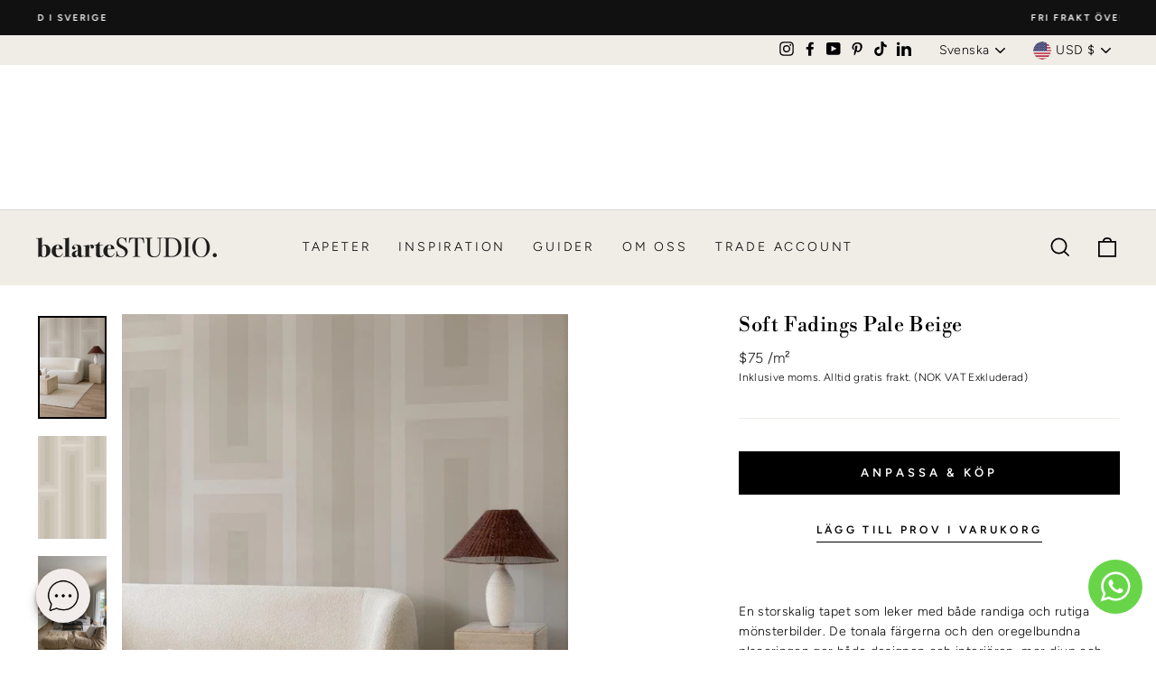

--- FILE ---
content_type: text/html; charset=utf-8
request_url: https://belartestudio.com/sv/products/mjuka-blekningar-2
body_size: 69710
content:
<!doctype html>
<html class="no-js" lang="sv" dir="ltr">
<head>
<script src="https://sapi.negate.io/script/CYouH740pbbSoGUo8KfWaQ==?shop=belartestudio-beta.myshopify.com"></script>
	<!-- Added by AVADA SEO Suite -->
	

<meta name="twitter:image" content="http://belartestudio.com/cdn/shop/products/ModernTradition-SoftFadings-BAS01512076-PaleBeige-3.jpg?v=1747041130">
    
<script>window.FPConfig = {};window.FPConfig.ignoreKeywords=["/cart","/account","/logout"]</script><link rel="canonical" href="https://belartestudio.com/sv/products/mjuka-blekningar-2"><script>
  const avadaLightJsExclude = ['cdn.nfcube.com', 'assets/ecom.js', 'variant-title-king', 'linked_options_variants', 'smile-loader.js', 'smart-product-filter-search', 'rivo-loyalty-referrals', 'avada-cookie-consent', 'consentmo-gdpr', 'quinn', 'pandectes'];
  const avadaLightJsInclude = ['https://www.googletagmanager.com/', 'https://connect.facebook.net/', 'https://business-api.tiktok.com/', 'https://static.klaviyo.com/'];
  window.AVADA_SPEED_BLACKLIST = avadaLightJsInclude.map(item => new RegExp(item, 'i'));
  window.AVADA_SPEED_WHITELIST = avadaLightJsExclude.map(item => new RegExp(item, 'i'));
</script>

<script>
  const isSpeedUpEnable = !1768984287153 || Date.now() < 1768984287153;
  if (isSpeedUpEnable) {
    const avadaSpeedUp=1;
    if(isSpeedUpEnable) {
  function _0x55aa(_0x575858,_0x2fd0be){const _0x30a92f=_0x1cb5();return _0x55aa=function(_0x4e8b41,_0xcd1690){_0x4e8b41=_0x4e8b41-(0xb5e+0xd*0x147+-0x1b1a);let _0x1c09f7=_0x30a92f[_0x4e8b41];return _0x1c09f7;},_0x55aa(_0x575858,_0x2fd0be);}(function(_0x4ad4dc,_0x42545f){const _0x5c7741=_0x55aa,_0x323f4d=_0x4ad4dc();while(!![]){try{const _0x588ea5=parseInt(_0x5c7741(0x10c))/(0xb6f+-0x1853+0xce5)*(-parseInt(_0x5c7741(0x157))/(-0x2363*0x1+0x1dd4+0x591*0x1))+-parseInt(_0x5c7741(0x171))/(0x269b+-0xeb+-0xf*0x283)*(parseInt(_0x5c7741(0x116))/(0x2e1+0x1*0x17b3+-0x110*0x19))+-parseInt(_0x5c7741(0x147))/(-0x1489+-0x312*0x6+0x26fa*0x1)+-parseInt(_0x5c7741(0xfa))/(-0x744+0x1*0xb5d+-0x413)*(-parseInt(_0x5c7741(0x102))/(-0x1e87+0x9e*-0x16+0x2c22))+parseInt(_0x5c7741(0x136))/(0x1e2d+0x1498+-0x1a3*0x1f)+parseInt(_0x5c7741(0x16e))/(0x460+0x1d96+0x3*-0xb4f)*(-parseInt(_0x5c7741(0xe3))/(-0x9ca+-0x1*-0x93f+0x1*0x95))+parseInt(_0x5c7741(0xf8))/(-0x1f73*0x1+0x6*-0x510+0x3dde);if(_0x588ea5===_0x42545f)break;else _0x323f4d['push'](_0x323f4d['shift']());}catch(_0x5d6d7e){_0x323f4d['push'](_0x323f4d['shift']());}}}(_0x1cb5,-0x193549+0x5dc3*-0x31+-0x2f963*-0x13),(function(){const _0x5cb2b4=_0x55aa,_0x23f9e9={'yXGBq':function(_0x237aef,_0x385938){return _0x237aef!==_0x385938;},'XduVF':function(_0x21018d,_0x56ff60){return _0x21018d===_0x56ff60;},'RChnz':_0x5cb2b4(0xf4)+_0x5cb2b4(0xe9)+_0x5cb2b4(0x14a),'TAsuR':function(_0xe21eca,_0x33e114){return _0xe21eca%_0x33e114;},'EvLYw':function(_0x1326ad,_0x261d04){return _0x1326ad!==_0x261d04;},'nnhAQ':_0x5cb2b4(0x107),'swpMF':_0x5cb2b4(0x16d),'plMMu':_0x5cb2b4(0xe8)+_0x5cb2b4(0x135),'PqBPA':function(_0x2ba85c,_0x35b541){return _0x2ba85c<_0x35b541;},'NKPCA':_0x5cb2b4(0xfc),'TINqh':function(_0x4116e3,_0x3ffd02,_0x2c8722){return _0x4116e3(_0x3ffd02,_0x2c8722);},'BAueN':_0x5cb2b4(0x120),'NgloT':_0x5cb2b4(0x14c),'ThSSU':function(_0xeb212a,_0x4341c1){return _0xeb212a+_0x4341c1;},'lDDHN':function(_0x4a1a48,_0x45ebfb){return _0x4a1a48 instanceof _0x45ebfb;},'toAYB':function(_0xcf0fa9,_0xf5fa6a){return _0xcf0fa9 instanceof _0xf5fa6a;},'VMiyW':function(_0x5300e4,_0x44e0f4){return _0x5300e4(_0x44e0f4);},'iyhbw':_0x5cb2b4(0x119),'zuWfR':function(_0x19c3e4,_0x4ee6e8){return _0x19c3e4<_0x4ee6e8;},'vEmrv':function(_0xd798cf,_0x5ea2dd){return _0xd798cf!==_0x5ea2dd;},'yxERj':function(_0x24b03b,_0x5aa292){return _0x24b03b||_0x5aa292;},'MZpwM':_0x5cb2b4(0x110)+_0x5cb2b4(0x109)+'pt','IeUHK':function(_0x5a4c7e,_0x2edf70){return _0x5a4c7e-_0x2edf70;},'Idvge':function(_0x3b526e,_0x36b469){return _0x3b526e<_0x36b469;},'qRwfm':_0x5cb2b4(0x16b)+_0x5cb2b4(0xf1),'CvXDN':function(_0x4b4208,_0x1db216){return _0x4b4208<_0x1db216;},'acPIM':function(_0x7d44b7,_0x3020d2){return _0x7d44b7(_0x3020d2);},'MyLMO':function(_0x22d4b2,_0xe7a6a0){return _0x22d4b2<_0xe7a6a0;},'boDyh':function(_0x176992,_0x346381,_0xab7fc){return _0x176992(_0x346381,_0xab7fc);},'ZANXD':_0x5cb2b4(0x10f)+_0x5cb2b4(0x12a)+_0x5cb2b4(0x142),'CXwRZ':_0x5cb2b4(0x123)+_0x5cb2b4(0x15f),'AuMHM':_0x5cb2b4(0x161),'KUuFZ':_0x5cb2b4(0xe6),'MSwtw':_0x5cb2b4(0x13a),'ERvPB':_0x5cb2b4(0x134),'ycTDj':_0x5cb2b4(0x15b),'Tvhir':_0x5cb2b4(0x154)},_0x469be1=_0x23f9e9[_0x5cb2b4(0x153)],_0x36fe07={'blacklist':window[_0x5cb2b4(0x11f)+_0x5cb2b4(0x115)+'T'],'whitelist':window[_0x5cb2b4(0x11f)+_0x5cb2b4(0x13e)+'T']},_0x26516a={'blacklisted':[]},_0x34e4a6=(_0x2be2f5,_0x25b3b2)=>{const _0x80dd2=_0x5cb2b4;if(_0x2be2f5&&(!_0x25b3b2||_0x23f9e9[_0x80dd2(0x13b)](_0x25b3b2,_0x469be1))&&(!_0x36fe07[_0x80dd2(0x170)]||_0x36fe07[_0x80dd2(0x170)][_0x80dd2(0x151)](_0xa5c7cf=>_0xa5c7cf[_0x80dd2(0x12b)](_0x2be2f5)))&&(!_0x36fe07[_0x80dd2(0x165)]||_0x36fe07[_0x80dd2(0x165)][_0x80dd2(0x156)](_0x4e2570=>!_0x4e2570[_0x80dd2(0x12b)](_0x2be2f5)))&&_0x23f9e9[_0x80dd2(0xf7)](avadaSpeedUp,0x5*0x256+-0x1*0x66c+-0x542+0.5)&&_0x2be2f5[_0x80dd2(0x137)](_0x23f9e9[_0x80dd2(0xe7)])){const _0x413c89=_0x2be2f5[_0x80dd2(0x16c)];return _0x23f9e9[_0x80dd2(0xf7)](_0x23f9e9[_0x80dd2(0x11e)](_0x413c89,-0x1deb*-0x1+0xf13+-0x2cfc),0x1176+-0x78b*0x5+0x1441);}return _0x2be2f5&&(!_0x25b3b2||_0x23f9e9[_0x80dd2(0xed)](_0x25b3b2,_0x469be1))&&(!_0x36fe07[_0x80dd2(0x170)]||_0x36fe07[_0x80dd2(0x170)][_0x80dd2(0x151)](_0x3d689d=>_0x3d689d[_0x80dd2(0x12b)](_0x2be2f5)))&&(!_0x36fe07[_0x80dd2(0x165)]||_0x36fe07[_0x80dd2(0x165)][_0x80dd2(0x156)](_0x26a7b3=>!_0x26a7b3[_0x80dd2(0x12b)](_0x2be2f5)));},_0x11462f=function(_0x42927f){const _0x346823=_0x5cb2b4,_0x5426ae=_0x42927f[_0x346823(0x159)+'te'](_0x23f9e9[_0x346823(0x14e)]);return _0x36fe07[_0x346823(0x170)]&&_0x36fe07[_0x346823(0x170)][_0x346823(0x156)](_0x107b0d=>!_0x107b0d[_0x346823(0x12b)](_0x5426ae))||_0x36fe07[_0x346823(0x165)]&&_0x36fe07[_0x346823(0x165)][_0x346823(0x151)](_0x1e7160=>_0x1e7160[_0x346823(0x12b)](_0x5426ae));},_0x39299f=new MutationObserver(_0x45c995=>{const _0x21802a=_0x5cb2b4,_0x3bc801={'mafxh':function(_0x6f9c57,_0x229989){const _0x9d39b1=_0x55aa;return _0x23f9e9[_0x9d39b1(0xf7)](_0x6f9c57,_0x229989);},'SrchE':_0x23f9e9[_0x21802a(0xe2)],'pvjbV':_0x23f9e9[_0x21802a(0xf6)]};for(let _0x333494=-0x7d7+-0x893+0x106a;_0x23f9e9[_0x21802a(0x158)](_0x333494,_0x45c995[_0x21802a(0x16c)]);_0x333494++){const {addedNodes:_0x1b685b}=_0x45c995[_0x333494];for(let _0x2f087=0x1f03+0x84b+0x1*-0x274e;_0x23f9e9[_0x21802a(0x158)](_0x2f087,_0x1b685b[_0x21802a(0x16c)]);_0x2f087++){const _0x4e5bac=_0x1b685b[_0x2f087];if(_0x23f9e9[_0x21802a(0xf7)](_0x4e5bac[_0x21802a(0x121)],-0x1f3a+-0x1*0x1b93+-0x3*-0x139a)&&_0x23f9e9[_0x21802a(0xf7)](_0x4e5bac[_0x21802a(0x152)],_0x23f9e9[_0x21802a(0xe0)])){const _0x5d9a67=_0x4e5bac[_0x21802a(0x107)],_0x3fb522=_0x4e5bac[_0x21802a(0x16d)];if(_0x23f9e9[_0x21802a(0x103)](_0x34e4a6,_0x5d9a67,_0x3fb522)){_0x26516a[_0x21802a(0x160)+'d'][_0x21802a(0x128)]([_0x4e5bac,_0x4e5bac[_0x21802a(0x16d)]]),_0x4e5bac[_0x21802a(0x16d)]=_0x469be1;const _0x1e52da=function(_0x2c95ff){const _0x359b13=_0x21802a;if(_0x3bc801[_0x359b13(0x118)](_0x4e5bac[_0x359b13(0x159)+'te'](_0x3bc801[_0x359b13(0x166)]),_0x469be1))_0x2c95ff[_0x359b13(0x112)+_0x359b13(0x150)]();_0x4e5bac[_0x359b13(0xec)+_0x359b13(0x130)](_0x3bc801[_0x359b13(0xe4)],_0x1e52da);};_0x4e5bac[_0x21802a(0x12d)+_0x21802a(0x163)](_0x23f9e9[_0x21802a(0xf6)],_0x1e52da),_0x4e5bac[_0x21802a(0x12c)+_0x21802a(0x131)]&&_0x4e5bac[_0x21802a(0x12c)+_0x21802a(0x131)][_0x21802a(0x11a)+'d'](_0x4e5bac);}}}}});_0x39299f[_0x5cb2b4(0x105)](document[_0x5cb2b4(0x10b)+_0x5cb2b4(0x16a)],{'childList':!![],'subtree':!![]});const _0x2910a9=/[|\\{}()\[\]^$+*?.]/g,_0xa9f173=function(..._0x1baa33){const _0x3053cc=_0x5cb2b4,_0x2e6f61={'mMWha':function(_0x158c76,_0x5c404b){const _0x25a05c=_0x55aa;return _0x23f9e9[_0x25a05c(0xf7)](_0x158c76,_0x5c404b);},'BXirI':_0x23f9e9[_0x3053cc(0x141)],'COGok':function(_0x421bf7,_0x55453a){const _0x4fd417=_0x3053cc;return _0x23f9e9[_0x4fd417(0x167)](_0x421bf7,_0x55453a);},'XLSAp':function(_0x193984,_0x35c446){const _0x5bbecf=_0x3053cc;return _0x23f9e9[_0x5bbecf(0xed)](_0x193984,_0x35c446);},'EygRw':function(_0xfbb69c,_0x21b15d){const _0xe5c840=_0x3053cc;return _0x23f9e9[_0xe5c840(0x104)](_0xfbb69c,_0x21b15d);},'xZuNx':_0x23f9e9[_0x3053cc(0x139)],'SBUaW':function(_0x5739bf,_0x2c2fab){const _0x42cbb1=_0x3053cc;return _0x23f9e9[_0x42cbb1(0x172)](_0x5739bf,_0x2c2fab);},'EAoTR':function(_0x123b29,_0x5b29bf){const _0x2828d2=_0x3053cc;return _0x23f9e9[_0x2828d2(0x11d)](_0x123b29,_0x5b29bf);},'cdYdq':_0x23f9e9[_0x3053cc(0x14e)],'WzJcf':_0x23f9e9[_0x3053cc(0xe2)],'nytPK':function(_0x53f733,_0x4ad021){const _0x4f0333=_0x3053cc;return _0x23f9e9[_0x4f0333(0x148)](_0x53f733,_0x4ad021);},'oUrHG':_0x23f9e9[_0x3053cc(0x14d)],'dnxjX':function(_0xed6b5f,_0x573f55){const _0x57aa03=_0x3053cc;return _0x23f9e9[_0x57aa03(0x15a)](_0xed6b5f,_0x573f55);}};_0x23f9e9[_0x3053cc(0x15d)](_0x1baa33[_0x3053cc(0x16c)],-0x1a3*-0x9+-0xf9*0xb+-0x407*0x1)?(_0x36fe07[_0x3053cc(0x170)]=[],_0x36fe07[_0x3053cc(0x165)]=[]):(_0x36fe07[_0x3053cc(0x170)]&&(_0x36fe07[_0x3053cc(0x170)]=_0x36fe07[_0x3053cc(0x170)][_0x3053cc(0x106)](_0xa8e001=>_0x1baa33[_0x3053cc(0x156)](_0x4a8a28=>{const _0x2e425b=_0x3053cc;if(_0x2e6f61[_0x2e425b(0x111)](typeof _0x4a8a28,_0x2e6f61[_0x2e425b(0x155)]))return!_0xa8e001[_0x2e425b(0x12b)](_0x4a8a28);else{if(_0x2e6f61[_0x2e425b(0xeb)](_0x4a8a28,RegExp))return _0x2e6f61[_0x2e425b(0x145)](_0xa8e001[_0x2e425b(0xdf)](),_0x4a8a28[_0x2e425b(0xdf)]());}}))),_0x36fe07[_0x3053cc(0x165)]&&(_0x36fe07[_0x3053cc(0x165)]=[..._0x36fe07[_0x3053cc(0x165)],..._0x1baa33[_0x3053cc(0xff)](_0x4e4c02=>{const _0x7c755c=_0x3053cc;if(_0x23f9e9[_0x7c755c(0xf7)](typeof _0x4e4c02,_0x23f9e9[_0x7c755c(0x141)])){const _0x932437=_0x4e4c02[_0x7c755c(0xea)](_0x2910a9,_0x23f9e9[_0x7c755c(0x16f)]),_0x34e686=_0x23f9e9[_0x7c755c(0xf0)](_0x23f9e9[_0x7c755c(0xf0)]('.*',_0x932437),'.*');if(_0x36fe07[_0x7c755c(0x165)][_0x7c755c(0x156)](_0x21ef9a=>_0x21ef9a[_0x7c755c(0xdf)]()!==_0x34e686[_0x7c755c(0xdf)]()))return new RegExp(_0x34e686);}else{if(_0x23f9e9[_0x7c755c(0x117)](_0x4e4c02,RegExp)){if(_0x36fe07[_0x7c755c(0x165)][_0x7c755c(0x156)](_0x5a3f09=>_0x5a3f09[_0x7c755c(0xdf)]()!==_0x4e4c02[_0x7c755c(0xdf)]()))return _0x4e4c02;}}return null;})[_0x3053cc(0x106)](Boolean)]));const _0x3eeb55=document[_0x3053cc(0x11b)+_0x3053cc(0x10e)](_0x23f9e9[_0x3053cc(0xf0)](_0x23f9e9[_0x3053cc(0xf0)](_0x23f9e9[_0x3053cc(0x122)],_0x469be1),'"]'));for(let _0xf831f7=-0x21aa+-0x1793+0x393d*0x1;_0x23f9e9[_0x3053cc(0x14b)](_0xf831f7,_0x3eeb55[_0x3053cc(0x16c)]);_0xf831f7++){const _0x5868cb=_0x3eeb55[_0xf831f7];_0x23f9e9[_0x3053cc(0x132)](_0x11462f,_0x5868cb)&&(_0x26516a[_0x3053cc(0x160)+'d'][_0x3053cc(0x128)]([_0x5868cb,_0x23f9e9[_0x3053cc(0x14d)]]),_0x5868cb[_0x3053cc(0x12c)+_0x3053cc(0x131)][_0x3053cc(0x11a)+'d'](_0x5868cb));}let _0xdf8cd0=-0x17da+0x2461+-0xc87*0x1;[..._0x26516a[_0x3053cc(0x160)+'d']][_0x3053cc(0x10d)](([_0x226aeb,_0x33eaa7],_0xe33bca)=>{const _0x2aa7bf=_0x3053cc;if(_0x2e6f61[_0x2aa7bf(0x143)](_0x11462f,_0x226aeb)){const _0x41da0d=document[_0x2aa7bf(0x11c)+_0x2aa7bf(0x131)](_0x2e6f61[_0x2aa7bf(0x127)]);for(let _0x6784c7=0xd7b+-0xaa5+-0x2d6;_0x2e6f61[_0x2aa7bf(0x164)](_0x6784c7,_0x226aeb[_0x2aa7bf(0xe5)][_0x2aa7bf(0x16c)]);_0x6784c7++){const _0x4ca758=_0x226aeb[_0x2aa7bf(0xe5)][_0x6784c7];_0x2e6f61[_0x2aa7bf(0x12f)](_0x4ca758[_0x2aa7bf(0x133)],_0x2e6f61[_0x2aa7bf(0x13f)])&&_0x2e6f61[_0x2aa7bf(0x145)](_0x4ca758[_0x2aa7bf(0x133)],_0x2e6f61[_0x2aa7bf(0x100)])&&_0x41da0d[_0x2aa7bf(0xe1)+'te'](_0x4ca758[_0x2aa7bf(0x133)],_0x226aeb[_0x2aa7bf(0xe5)][_0x6784c7][_0x2aa7bf(0x12e)]);}_0x41da0d[_0x2aa7bf(0xe1)+'te'](_0x2e6f61[_0x2aa7bf(0x13f)],_0x226aeb[_0x2aa7bf(0x107)]),_0x41da0d[_0x2aa7bf(0xe1)+'te'](_0x2e6f61[_0x2aa7bf(0x100)],_0x2e6f61[_0x2aa7bf(0x101)](_0x33eaa7,_0x2e6f61[_0x2aa7bf(0x126)])),document[_0x2aa7bf(0x113)][_0x2aa7bf(0x146)+'d'](_0x41da0d),_0x26516a[_0x2aa7bf(0x160)+'d'][_0x2aa7bf(0x162)](_0x2e6f61[_0x2aa7bf(0x13d)](_0xe33bca,_0xdf8cd0),-0x105d*0x2+0x1*-0xeaa+0x2f65),_0xdf8cd0++;}}),_0x36fe07[_0x3053cc(0x170)]&&_0x23f9e9[_0x3053cc(0xf3)](_0x36fe07[_0x3053cc(0x170)][_0x3053cc(0x16c)],0x10f2+-0x1a42+0x951)&&_0x39299f[_0x3053cc(0x15c)]();},_0x4c2397=document[_0x5cb2b4(0x11c)+_0x5cb2b4(0x131)],_0x573f89={'src':Object[_0x5cb2b4(0x14f)+_0x5cb2b4(0xfd)+_0x5cb2b4(0x144)](HTMLScriptElement[_0x5cb2b4(0xf9)],_0x23f9e9[_0x5cb2b4(0x14e)]),'type':Object[_0x5cb2b4(0x14f)+_0x5cb2b4(0xfd)+_0x5cb2b4(0x144)](HTMLScriptElement[_0x5cb2b4(0xf9)],_0x23f9e9[_0x5cb2b4(0xe2)])};document[_0x5cb2b4(0x11c)+_0x5cb2b4(0x131)]=function(..._0x4db605){const _0x1480b5=_0x5cb2b4,_0x3a6982={'KNNxG':function(_0x32fa39,_0x2a57e4,_0x3cc08f){const _0x5ead12=_0x55aa;return _0x23f9e9[_0x5ead12(0x169)](_0x32fa39,_0x2a57e4,_0x3cc08f);}};if(_0x23f9e9[_0x1480b5(0x13b)](_0x4db605[-0x4*-0x376+0x4*0x2f+-0xe94][_0x1480b5(0x140)+'e'](),_0x23f9e9[_0x1480b5(0x139)]))return _0x4c2397[_0x1480b5(0x114)](document)(..._0x4db605);const _0x2f091d=_0x4c2397[_0x1480b5(0x114)](document)(..._0x4db605);try{Object[_0x1480b5(0xf2)+_0x1480b5(0x149)](_0x2f091d,{'src':{..._0x573f89[_0x1480b5(0x107)],'set'(_0x3ae2bc){const _0x5d6fdc=_0x1480b5;_0x3a6982[_0x5d6fdc(0x129)](_0x34e4a6,_0x3ae2bc,_0x2f091d[_0x5d6fdc(0x16d)])&&_0x573f89[_0x5d6fdc(0x16d)][_0x5d6fdc(0x10a)][_0x5d6fdc(0x125)](this,_0x469be1),_0x573f89[_0x5d6fdc(0x107)][_0x5d6fdc(0x10a)][_0x5d6fdc(0x125)](this,_0x3ae2bc);}},'type':{..._0x573f89[_0x1480b5(0x16d)],'get'(){const _0x436e9e=_0x1480b5,_0x4b63b9=_0x573f89[_0x436e9e(0x16d)][_0x436e9e(0xfb)][_0x436e9e(0x125)](this);if(_0x23f9e9[_0x436e9e(0xf7)](_0x4b63b9,_0x469be1)||_0x23f9e9[_0x436e9e(0x103)](_0x34e4a6,this[_0x436e9e(0x107)],_0x4b63b9))return null;return _0x4b63b9;},'set'(_0x174ea3){const _0x1dff57=_0x1480b5,_0xa2fd13=_0x23f9e9[_0x1dff57(0x103)](_0x34e4a6,_0x2f091d[_0x1dff57(0x107)],_0x2f091d[_0x1dff57(0x16d)])?_0x469be1:_0x174ea3;_0x573f89[_0x1dff57(0x16d)][_0x1dff57(0x10a)][_0x1dff57(0x125)](this,_0xa2fd13);}}}),_0x2f091d[_0x1480b5(0xe1)+'te']=function(_0x5b0870,_0x8c60d5){const _0xab22d4=_0x1480b5;if(_0x23f9e9[_0xab22d4(0xf7)](_0x5b0870,_0x23f9e9[_0xab22d4(0xe2)])||_0x23f9e9[_0xab22d4(0xf7)](_0x5b0870,_0x23f9e9[_0xab22d4(0x14e)]))_0x2f091d[_0x5b0870]=_0x8c60d5;else HTMLScriptElement[_0xab22d4(0xf9)][_0xab22d4(0xe1)+'te'][_0xab22d4(0x125)](_0x2f091d,_0x5b0870,_0x8c60d5);};}catch(_0x5a9461){console[_0x1480b5(0x168)](_0x23f9e9[_0x1480b5(0xef)],_0x5a9461);}return _0x2f091d;};const _0x5883c5=[_0x23f9e9[_0x5cb2b4(0xfe)],_0x23f9e9[_0x5cb2b4(0x13c)],_0x23f9e9[_0x5cb2b4(0xf5)],_0x23f9e9[_0x5cb2b4(0x15e)],_0x23f9e9[_0x5cb2b4(0x138)],_0x23f9e9[_0x5cb2b4(0x124)]],_0x4ab8d2=_0x5883c5[_0x5cb2b4(0xff)](_0x439d08=>{return{'type':_0x439d08,'listener':()=>_0xa9f173(),'options':{'passive':!![]}};});_0x4ab8d2[_0x5cb2b4(0x10d)](_0x4d3535=>{const _0x3882ab=_0x5cb2b4;document[_0x3882ab(0x12d)+_0x3882ab(0x163)](_0x4d3535[_0x3882ab(0x16d)],_0x4d3535[_0x3882ab(0xee)],_0x4d3535[_0x3882ab(0x108)]);});}()));function _0x1cb5(){const _0x15f8e0=['ault','some','tagName','CXwRZ','wheel','BXirI','every','6lYvYYX','PqBPA','getAttribu','IeUHK','touchstart','disconnect','Idvge','ERvPB','/blocked','blackliste','keydown','splice','stener','SBUaW','whitelist','SrchE','toAYB','warn','boDyh','ement','script[typ','length','type','346347wGqEBH','NgloT','blacklist','33OVoYHk','zuWfR','toString','NKPCA','setAttribu','swpMF','230EEqEiq','pvjbV','attributes','mousemove','RChnz','beforescri','y.com/exte','replace','COGok','removeEven','EvLYw','listener','ZANXD','ThSSU','e="','defineProp','MyLMO','cdn.shopif','MSwtw','plMMu','XduVF','22621984JRJQxz','prototype','8818116NVbcZr','get','SCRIPT','ertyDescri','AuMHM','map','WzJcf','nytPK','7kiZatp','TINqh','VMiyW','observe','filter','src','options','n/javascri','set','documentEl','478083wuqgQV','forEach','torAll','Avada cann','applicatio','mMWha','preventDef','head','bind','D_BLACKLIS','75496skzGVx','lDDHN','mafxh','script','removeChil','querySelec','createElem','vEmrv','TAsuR','AVADA_SPEE','string','nodeType','qRwfm','javascript','Tvhir','call','oUrHG','xZuNx','push','KNNxG','ot lazy lo','test','parentElem','addEventLi','value','EAoTR','tListener','ent','acPIM','name','touchmove','ptexecute','6968312SmqlIb','includes','ycTDj','iyhbw','touchend','yXGBq','KUuFZ','dnxjX','D_WHITELIS','cdYdq','toLowerCas','BAueN','ad script','EygRw','ptor','XLSAp','appendChil','4975500NoPAFA','yxERj','erties','nsions','CvXDN','\$&','MZpwM','nnhAQ','getOwnProp'];_0x1cb5=function(){return _0x15f8e0;};return _0x1cb5();}
}
    class LightJsLoader{constructor(e){this.jQs=[],this.listener=this.handleListener.bind(this,e),this.scripts=["default","defer","async"].reduce(((e,t)=>({...e,[t]:[]})),{});const t=this;e.forEach((e=>window.addEventListener(e,t.listener,{passive:!0})))}handleListener(e){const t=this;return e.forEach((e=>window.removeEventListener(e,t.listener))),"complete"===document.readyState?this.handleDOM():document.addEventListener("readystatechange",(e=>{if("complete"===e.target.readyState)return setTimeout(t.handleDOM.bind(t),1)}))}async handleDOM(){this.suspendEvent(),this.suspendJQuery(),this.findScripts(),this.preloadScripts();for(const e of Object.keys(this.scripts))await this.replaceScripts(this.scripts[e]);for(const e of["DOMContentLoaded","readystatechange"])await this.requestRepaint(),document.dispatchEvent(new Event("lightJS-"+e));document.lightJSonreadystatechange&&document.lightJSonreadystatechange();for(const e of["DOMContentLoaded","load"])await this.requestRepaint(),window.dispatchEvent(new Event("lightJS-"+e));await this.requestRepaint(),window.lightJSonload&&window.lightJSonload(),await this.requestRepaint(),this.jQs.forEach((e=>e(window).trigger("lightJS-jquery-load"))),window.dispatchEvent(new Event("lightJS-pageshow")),await this.requestRepaint(),window.lightJSonpageshow&&window.lightJSonpageshow()}async requestRepaint(){return new Promise((e=>requestAnimationFrame(e)))}findScripts(){document.querySelectorAll("script[type=lightJs]").forEach((e=>{e.hasAttribute("src")?e.hasAttribute("async")&&e.async?this.scripts.async.push(e):e.hasAttribute("defer")&&e.defer?this.scripts.defer.push(e):this.scripts.default.push(e):this.scripts.default.push(e)}))}preloadScripts(){const e=this,t=Object.keys(this.scripts).reduce(((t,n)=>[...t,...e.scripts[n]]),[]),n=document.createDocumentFragment();t.forEach((e=>{const t=e.getAttribute("src");if(!t)return;const s=document.createElement("link");s.href=t,s.rel="preload",s.as="script",n.appendChild(s)})),document.head.appendChild(n)}async replaceScripts(e){let t;for(;t=e.shift();)await this.requestRepaint(),new Promise((e=>{const n=document.createElement("script");[...t.attributes].forEach((e=>{"type"!==e.nodeName&&n.setAttribute(e.nodeName,e.nodeValue)})),t.hasAttribute("src")?(n.addEventListener("load",e),n.addEventListener("error",e)):(n.text=t.text,e()),t.parentNode.replaceChild(n,t)}))}suspendEvent(){const e={};[{obj:document,name:"DOMContentLoaded"},{obj:window,name:"DOMContentLoaded"},{obj:window,name:"load"},{obj:window,name:"pageshow"},{obj:document,name:"readystatechange"}].map((t=>function(t,n){function s(n){return e[t].list.indexOf(n)>=0?"lightJS-"+n:n}e[t]||(e[t]={list:[n],add:t.addEventListener,remove:t.removeEventListener},t.addEventListener=(...n)=>{n[0]=s(n[0]),e[t].add.apply(t,n)},t.removeEventListener=(...n)=>{n[0]=s(n[0]),e[t].remove.apply(t,n)})}(t.obj,t.name))),[{obj:document,name:"onreadystatechange"},{obj:window,name:"onpageshow"}].map((e=>function(e,t){let n=e[t];Object.defineProperty(e,t,{get:()=>n||function(){},set:s=>{e["lightJS"+t]=n=s}})}(e.obj,e.name)))}suspendJQuery(){const e=this;let t=window.jQuery;Object.defineProperty(window,"jQuery",{get:()=>t,set(n){if(!n||!n.fn||!e.jQs.includes(n))return void(t=n);n.fn.ready=n.fn.init.prototype.ready=e=>{e.bind(document)(n)};const s=n.fn.on;n.fn.on=n.fn.init.prototype.on=function(...e){if(window!==this[0])return s.apply(this,e),this;const t=e=>e.split(" ").map((e=>"load"===e||0===e.indexOf("load.")?"lightJS-jquery-load":e)).join(" ");return"string"==typeof e[0]||e[0]instanceof String?(e[0]=t(e[0]),s.apply(this,e),this):("object"==typeof e[0]&&Object.keys(e[0]).forEach((n=>{delete Object.assign(e[0],{[t(n)]:e[0][n]})[n]})),s.apply(this,e),this)},e.jQs.push(n),t=n}})}}
new LightJsLoader(["keydown","mousemove","touchend","touchmove","touchstart","wheel"]);
  }
</script>


<!-- Added by AVADA SEO Suite: Product Structured Data -->
<script type="application/ld+json">{
"@context": "https://schema.org/",
"@type": "Product",
"@id": "https://belartestudio.com/sv/products/mjuka-blekningar-2",
"name": "Soft Fadings Pale Beige",
"description": "En storskalig tapet som leker med både randiga och rutiga mönsterbilder. De tonala färgerna och den oregelbundna placeringen ger både designen och interiören  mer djup och personlighet.Fler färger:Dusty yellow    Burgundy",
"brand": {
  "@type": "Brand",
  "name": "Belartestudio"
},
"offers": {
  "@type": "Offer",
  "price": "75.0",
  "priceCurrency": "USD",
  "itemCondition": "https://schema.org/NewCondition",
  "availability": "https://schema.org/InStock",
  "url": "https://belartestudio.com/sv/products/mjuka-blekningar-2"
},
"image": [
  "https://belartestudio.com/cdn/shop/products/ModernTradition-SoftFadings-BAS01512076-PaleBeige-3.jpg?v=1747041130",
  "https://belartestudio.com/cdn/shop/products/ModernTradition-SoftFadings-BAS01512076-PaleBeige-10.jpg?v=1747041130",
  "https://belartestudio.com/cdn/shop/products/ModernTradition-SoftFadings-BAS01512076-PaleBeige-1.jpg?v=1747041130",
  "https://belartestudio.com/cdn/shop/products/ModernTradition-SoftFadings-BAS01512076-PaleBeige-2.jpg?v=1747041130"
],
"releaseDate": "2022-02-09 14:03:10 +0100",
"sku": "BAS01512076",
"mpn": "BAS01512076"}</script>
<!-- /Added by AVADA SEO Suite --><!-- Added by AVADA SEO Suite: Breadcrumb Structured Data  -->
<script type="application/ld+json">{
  "@context": "https://schema.org",
  "@type": "BreadcrumbList",
  "itemListElement": [{
    "@type": "ListItem",
    "position": 1,
    "name": "Home",
    "item": "https://belartestudio.com"
  }, {
    "@type": "ListItem",
    "position": 2,
    "name": "Soft Fadings Pale Beige",
    "item": "https://belartestudio.com/sv/products/mjuka-blekningar-2"
  }]
}
</script>
<!-- Added by AVADA SEO Suite -->

	<!-- /Added by AVADA SEO Suite -->


<!-- /snippets/ls-head.liquid -->
<!-- /snippets/ls-sdk.liquid -->
<script type="text/javascript">
  window.LangShopConfig = {
    "currentLanguage": "sv",
    "currentCurrency": "usd",
    "currentCountry": "US",
    "shopifyLocales":[{"code":"en","rootUrl":"\/"},{"code":"sv","rootUrl":"\/sv"}    ]
,"shopifyCurrencies": ["AED","AUD","CAD","CHF","DKK","EUR","GBP","JPY","KRW","NOK","SEK","USD"],
    "originalLanguage":{"code":"en","alias":null,"title":"English","icon":null,"published":true,"active":false},
    "targetLanguages":[{"code":"de","alias":null,"title":"German","icon":null,"published":true,"active":true},{"code":"fr","alias":null,"title":"French","icon":null,"published":true,"active":true},{"code":"ja","alias":null,"title":"Japanese","icon":null,"published":true,"active":true},{"code":"ko","alias":null,"title":"Korean","icon":null,"published":true,"active":true},{"code":"sv","alias":null,"title":"Swedish","icon":null,"published":true,"active":true}],
    "languagesSwitchers":[{"id":67947891,"title":null,"type":"dropdown","status":"disabled","display":"all","position":"top-left","offset":"10px","shortTitles":false,"isolateStyles":true,"icons":"rounded","sprite":"flags","defaultStyles":true,"devices":{"mobile":{"visible":true,"minWidth":null,"maxWidth":{"value":480,"dimension":"px"}},"tablet":{"visible":true,"minWidth":{"value":481,"dimension":"px"},"maxWidth":{"value":1023,"dimension":"px"}},"desktop":{"visible":true,"minWidth":{"value":1024,"dimension":"px"},"maxWidth":null}},"styles":{"dropdown":{"activeContainer":{"padding":{"top":{"value":8,"dimension":"px"},"right":{"value":10,"dimension":"px"},"bottom":{"value":8,"dimension":"px"},"left":{"value":10,"dimension":"px"}},"background":"rgba(255,255,255,.95)","borderRadius":{"topLeft":{"value":0,"dimension":"px"},"topRight":{"value":0,"dimension":"px"},"bottomLeft":{"value":0,"dimension":"px"},"bottomRight":{"value":0,"dimension":"px"}},"borderTop":{"color":"rgba(224, 224, 224, 1)","style":"solid","width":{"value":1,"dimension":"px"}},"borderRight":{"color":"rgba(224, 224, 224, 1)","style":"solid","width":{"value":1,"dimension":"px"}},"borderBottom":{"color":"rgba(224, 224, 224, 1)","style":"solid","width":{"value":1,"dimension":"px"}},"borderLeft":{"color":"rgba(224, 224, 224, 1)","style":"solid","width":{"value":1,"dimension":"px"}}},"activeContainerHovered":null,"activeItem":{"fontSize":{"value":13,"dimension":"px"},"fontFamily":"Open Sans","color":"rgba(39, 46, 49, 1)"},"activeItemHovered":null,"activeItemIcon":{"offset":{"value":10,"dimension":"px"},"position":"left"},"dropdownContainer":{"animation":"sliding","background":"rgba(255,255,255,.95)","borderRadius":{"topLeft":{"value":0,"dimension":"px"},"topRight":{"value":0,"dimension":"px"},"bottomLeft":{"value":0,"dimension":"px"},"bottomRight":{"value":0,"dimension":"px"}},"borderTop":{"color":"rgba(224, 224, 224, 1)","style":"solid","width":{"value":1,"dimension":"px"}},"borderRight":{"color":"rgba(224, 224, 224, 1)","style":"solid","width":{"value":1,"dimension":"px"}},"borderBottom":{"color":"rgba(224, 224, 224, 1)","style":"solid","width":{"value":1,"dimension":"px"}},"borderLeft":{"color":"rgba(224, 224, 224, 1)","style":"solid","width":{"value":1,"dimension":"px"}},"padding":{"top":{"value":0,"dimension":"px"},"right":{"value":0,"dimension":"px"},"bottom":{"value":0,"dimension":"px"},"left":{"value":0,"dimension":"px"}}},"dropdownContainerHovered":null,"dropdownItem":{"padding":{"top":{"value":8,"dimension":"px"},"right":{"value":10,"dimension":"px"},"bottom":{"value":8,"dimension":"px"},"left":{"value":10,"dimension":"px"}},"fontSize":{"value":13,"dimension":"px"},"fontFamily":"Open Sans","color":"rgba(39, 46, 49, 1)"},"dropdownItemHovered":{"color":"rgba(27, 160, 227, 1)"},"dropdownItemIcon":{"position":"left","offset":{"value":10,"dimension":"px"}},"arrow":{"color":"rgba(39, 46, 49, 1)","position":"right","offset":{"value":20,"dimension":"px"},"size":{"value":6,"dimension":"px"}}},"inline":{"container":{"background":"rgba(255,255,255,.95)","borderRadius":{"topLeft":{"value":4,"dimension":"px"},"topRight":{"value":4,"dimension":"px"},"bottomLeft":{"value":4,"dimension":"px"},"bottomRight":{"value":4,"dimension":"px"}},"borderTop":{"color":"rgba(224, 224, 224, 1)","style":"solid","width":{"value":1,"dimension":"px"}},"borderRight":{"color":"rgba(224, 224, 224, 1)","style":"solid","width":{"value":1,"dimension":"px"}},"borderBottom":{"color":"rgba(224, 224, 224, 1)","style":"solid","width":{"value":1,"dimension":"px"}},"borderLeft":{"color":"rgba(224, 224, 224, 1)","style":"solid","width":{"value":1,"dimension":"px"}}},"containerHovered":null,"item":{"background":"transparent","padding":{"top":{"value":8,"dimension":"px"},"right":{"value":10,"dimension":"px"},"bottom":{"value":8,"dimension":"px"},"left":{"value":10,"dimension":"px"}},"fontSize":{"value":13,"dimension":"px"},"fontFamily":"Open Sans","color":"rgba(39, 46, 49, 1)"},"itemHovered":{"background":"rgba(245, 245, 245, 1)","color":"rgba(39, 46, 49, 1)"},"itemActive":{"background":"rgba(245, 245, 245, 1)","color":"rgba(27, 160, 227, 1)"},"itemIcon":{"position":"left","offset":{"value":10,"dimension":"px"}}},"ios":{"activeContainer":{"padding":{"top":{"value":0,"dimension":"px"},"right":{"value":0,"dimension":"px"},"bottom":{"value":0,"dimension":"px"},"left":{"value":0,"dimension":"px"}},"background":"rgba(255,255,255,.95)","borderRadius":{"topLeft":{"value":0,"dimension":"px"},"topRight":{"value":0,"dimension":"px"},"bottomLeft":{"value":0,"dimension":"px"},"bottomRight":{"value":0,"dimension":"px"}},"borderTop":{"color":"rgba(224, 224, 224, 1)","style":"solid","width":{"value":1,"dimension":"px"}},"borderRight":{"color":"rgba(224, 224, 224, 1)","style":"solid","width":{"value":1,"dimension":"px"}},"borderBottom":{"color":"rgba(224, 224, 224, 1)","style":"solid","width":{"value":1,"dimension":"px"}},"borderLeft":{"color":"rgba(224, 224, 224, 1)","style":"solid","width":{"value":1,"dimension":"px"}}},"activeContainerHovered":null,"activeItem":{"fontSize":{"value":13,"dimension":"px"},"fontFamily":"Open Sans","color":"rgba(39, 46, 49, 1)","padding":{"top":{"value":8,"dimension":"px"},"right":{"value":10,"dimension":"px"},"bottom":{"value":8,"dimension":"px"},"left":{"value":10,"dimension":"px"}}},"activeItemHovered":null,"activeItemIcon":{"position":"left","offset":{"value":10,"dimension":"px"}},"modalOverlay":{"background":"rgba(0, 0, 0, 0.7)"},"wheelButtonsContainer":{"background":"rgba(255, 255, 255, 1)","padding":{"top":{"value":8,"dimension":"px"},"right":{"value":10,"dimension":"px"},"bottom":{"value":8,"dimension":"px"},"left":{"value":10,"dimension":"px"}},"borderTop":{"color":"rgba(224, 224, 224, 1)","style":"solid","width":{"value":0,"dimension":"px"}},"borderRight":{"color":"rgba(224, 224, 224, 1)","style":"solid","width":{"value":0,"dimension":"px"}},"borderBottom":{"color":"rgba(224, 224, 224, 1)","style":"solid","width":{"value":1,"dimension":"px"}},"borderLeft":{"color":"rgba(224, 224, 224, 1)","style":"solid","width":{"value":0,"dimension":"px"}}},"wheelCloseButton":{"fontSize":{"value":14,"dimension":"px"},"fontFamily":"Open Sans","color":"rgba(39, 46, 49, 1)","fontWeight":"bold"},"wheelCloseButtonHover":null,"wheelSubmitButton":{"fontSize":{"value":14,"dimension":"px"},"fontFamily":"Open Sans","color":"rgba(39, 46, 49, 1)","fontWeight":"bold"},"wheelSubmitButtonHover":null,"wheelPanelContainer":{"background":"rgba(255, 255, 255, 1)"},"wheelLine":{"borderTop":{"color":"rgba(224, 224, 224, 1)","style":"solid","width":{"value":1,"dimension":"px"}},"borderRight":{"color":"rgba(224, 224, 224, 1)","style":"solid","width":{"value":0,"dimension":"px"}},"borderBottom":{"color":"rgba(224, 224, 224, 1)","style":"solid","width":{"value":1,"dimension":"px"}},"borderLeft":{"color":"rgba(224, 224, 224, 1)","style":"solid","width":{"value":0,"dimension":"px"}}},"wheelItem":{"background":"transparent","padding":{"top":{"value":8,"dimension":"px"},"right":{"value":10,"dimension":"px"},"bottom":{"value":8,"dimension":"px"},"left":{"value":10,"dimension":"px"}},"fontSize":{"value":13,"dimension":"px"},"fontFamily":"Open Sans","color":"rgba(39, 46, 49, 1)","justifyContent":"flex-start"},"wheelItemIcon":{"position":"left","offset":{"value":10,"dimension":"px"}}},"modal":{"activeContainer":{"padding":{"top":{"value":0,"dimension":"px"},"right":{"value":0,"dimension":"px"},"bottom":{"value":0,"dimension":"px"},"left":{"value":0,"dimension":"px"}},"background":"rgba(255,255,255,.95)","borderRadius":{"topLeft":{"value":0,"dimension":"px"},"topRight":{"value":0,"dimension":"px"},"bottomLeft":{"value":0,"dimension":"px"},"bottomRight":{"value":0,"dimension":"px"}},"borderTop":{"color":"rgba(224, 224, 224, 1)","style":"solid","width":{"value":1,"dimension":"px"}},"borderRight":{"color":"rgba(224, 224, 224, 1)","style":"solid","width":{"value":1,"dimension":"px"}},"borderBottom":{"color":"rgba(224, 224, 224, 1)","style":"solid","width":{"value":1,"dimension":"px"}},"borderLeft":{"color":"rgba(224, 224, 224, 1)","style":"solid","width":{"value":1,"dimension":"px"}}},"activeContainerHovered":null,"activeItem":{"fontSize":{"value":13,"dimension":"px"},"fontFamily":"Open Sans","color":"rgba(39, 46, 49, 1)","padding":{"top":{"value":8,"dimension":"px"},"right":{"value":10,"dimension":"px"},"bottom":{"value":8,"dimension":"px"},"left":{"value":10,"dimension":"px"}}},"activeItemHovered":null,"activeItemIcon":{"position":"left","offset":{"value":10,"dimension":"px"}},"modalOverlay":{"background":"rgba(0, 0, 0, 0.7)"},"modalContent":{"animation":"sliding-down","background":"rgba(255, 255, 255, 1)","maxHeight":{"value":80,"dimension":"vh"},"maxWidth":{"value":80,"dimension":"vw"},"width":{"value":320,"dimension":"px"}},"modalContentHover":null,"modalItem":{"reverseElements":true,"fontSize":{"value":11,"dimension":"px"},"fontFamily":"Open Sans","color":"rgba(102, 102, 102, 1)","textTransform":"uppercase","fontWeight":"bold","justifyContent":"space-between","letterSpacing":{"value":3,"dimension":"px"},"padding":{"top":{"value":20,"dimension":"px"},"right":{"value":26,"dimension":"px"},"bottom":{"value":20,"dimension":"px"},"left":{"value":26,"dimension":"px"}}},"modalItemIcon":{"offset":{"value":20,"dimension":"px"}},"modalItemRadio":{"size":{"value":20,"dimension":"px"},"offset":{"value":20,"dimension":"px"},"color":"rgba(193, 202, 202, 1)"},"modalItemHovered":{"background":"rgba(255, 103, 99, 0.5)","color":"rgba(254, 236, 233, 1)"},"modalItemHoveredRadio":{"size":{"value":20,"dimension":"px"},"offset":{"value":20,"dimension":"px"},"color":"rgba(254, 236, 233, 1)"},"modalActiveItem":{"fontSize":{"value":15,"dimension":"px"},"color":"rgba(254, 236, 233, 1)","background":"rgba(255, 103, 99, 1)"},"modalActiveItemRadio":{"size":{"value":24,"dimension":"px"},"offset":{"value":18,"dimension":"px"},"color":"rgba(255, 255, 255, 1)"},"modalActiveItemHovered":null,"modalActiveItemHoveredRadio":null},"select":{"container":{"background":"rgba(255,255,255, 1)","borderRadius":{"topLeft":{"value":4,"dimension":"px"},"topRight":{"value":4,"dimension":"px"},"bottomLeft":{"value":4,"dimension":"px"},"bottomRight":{"value":4,"dimension":"px"}},"borderTop":{"color":"rgba(204, 204, 204, 1)","style":"solid","width":{"value":1,"dimension":"px"}},"borderRight":{"color":"rgba(204, 204, 204, 1)","style":"solid","width":{"value":1,"dimension":"px"}},"borderBottom":{"color":"rgba(204, 204, 204, 1)","style":"solid","width":{"value":1,"dimension":"px"}},"borderLeft":{"color":"rgba(204, 204, 204, 1)","style":"solid","width":{"value":1,"dimension":"px"}}},"text":{"padding":{"top":{"value":5,"dimension":"px"},"right":{"value":8,"dimension":"px"},"bottom":{"value":5,"dimension":"px"},"left":{"value":8,"dimension":"px"}},"fontSize":{"value":13,"dimension":"px"},"fontFamily":"Open Sans","color":"rgba(39, 46, 49, 1)"}}}}],
    "defaultCurrency":{"code":"sek","title":"Swedish Krona","icon":null,"rate":8.3728,"formatWithCurrency":" {{amount}} SEK","formatWithoutCurrency":" {{amount}}"},
    "targetCurrencies":[{"code":"usd","title":"US Dollar","icon":null,"rate":1,"formatWithCurrency":"${{amount}} USD","formatWithoutCurrency":"${{amount}}","id":"usd"},{"code":"eur","title":"Euro","icon":null,"rate":0.8271,"formatWithCurrency":"€{{amount}} EUR","formatWithoutCurrency":"€{{amount}}","id":"eur"},{"code":"cad","title":"Canadian Dollar","icon":null,"rate":1.2787,"formatWithCurrency":"${{amount}} CAD","formatWithoutCurrency":"${{amount}}","id":"cad"},{"code":"gbp","title":"Pound Sterling","icon":null,"rate":0.7447,"formatWithCurrency":"£{{amount}} GBP","formatWithoutCurrency":"£{{amount}}","id":"gbp"},{"code":"nok","title":"Norwegian Krone","icon":null,"rate":8.7701,"formatWithCurrency":" {{amount}} NOK","formatWithoutCurrency":" {{amount}}","id":"nok"},{"code":"dkk","title":"Danish Krone","icon":null,"rate":6.5437,"formatWithCurrency":" {{amount}} DKK","formatWithoutCurrency":" {{amount}}","id":"dkk"}],
    "currenciesSwitchers":[{"id":74876244,"title":null,"type":"dropdown","status":"disabled","display":"all","position":"bottom-right","offset":"10px","shortTitles":false,"isolateStyles":true,"icons":"rounded","sprite":"flags","defaultStyles":true,"devices":{"mobile":{"visible":true,"minWidth":null,"maxWidth":{"value":480,"dimension":"px"}},"tablet":{"visible":true,"minWidth":{"value":481,"dimension":"px"},"maxWidth":{"value":1023,"dimension":"px"}},"desktop":{"visible":true,"minWidth":{"value":1024,"dimension":"px"},"maxWidth":null}},"styles":{"dropdown":{"activeContainer":{"padding":{"top":{"value":8,"dimension":"px"},"right":{"value":10,"dimension":"px"},"bottom":{"value":8,"dimension":"px"},"left":{"value":10,"dimension":"px"}},"background":"rgba(255,255,255,.95)","borderRadius":{"topLeft":{"value":0,"dimension":"px"},"topRight":{"value":0,"dimension":"px"},"bottomLeft":{"value":0,"dimension":"px"},"bottomRight":{"value":0,"dimension":"px"}},"borderTop":{"color":"rgba(224, 224, 224, 1)","style":"solid","width":{"value":1,"dimension":"px"}},"borderRight":{"color":"rgba(224, 224, 224, 1)","style":"solid","width":{"value":1,"dimension":"px"}},"borderBottom":{"color":"rgba(224, 224, 224, 1)","style":"solid","width":{"value":1,"dimension":"px"}},"borderLeft":{"color":"rgba(224, 224, 224, 1)","style":"solid","width":{"value":1,"dimension":"px"}}},"activeContainerHovered":{"borderRadius":{"topLeft":{"value":0,"dimension":"px"},"topRight":{"value":0,"dimension":"px"},"bottomRight":{"value":0,"dimension":"px"},"bottomLeft":{"value":0,"dimension":"px"}}},"activeItem":{"fontSize":{"value":13,"dimension":"px"},"fontFamily":"Open Sans","color":"rgba(39, 46, 49, 1)"},"activeItemHovered":null,"activeItemIcon":{"offset":{"value":10,"dimension":"px"},"position":"left"},"dropdownContainer":{"animation":"sliding","background":"rgba(255,255,255,.95)","borderRadius":{"topLeft":{"value":0,"dimension":"px"},"topRight":{"value":0,"dimension":"px"},"bottomLeft":{"value":0,"dimension":"px"},"bottomRight":{"value":0,"dimension":"px"}},"borderTop":{"color":"rgba(224, 224, 224, 1)","style":"solid","width":{"value":1,"dimension":"px"}},"borderRight":{"color":"rgba(224, 224, 224, 1)","style":"solid","width":{"value":1,"dimension":"px"}},"borderBottom":{"color":"rgba(224, 224, 224, 1)","style":"solid","width":{"value":1,"dimension":"px"}},"borderLeft":{"color":"rgba(224, 224, 224, 1)","style":"solid","width":{"value":1,"dimension":"px"}},"padding":{"top":{"value":0,"dimension":"px"},"right":{"value":0,"dimension":"px"},"bottom":{"value":0,"dimension":"px"},"left":{"value":0,"dimension":"px"}}},"dropdownContainerHovered":null,"dropdownItem":{"padding":{"top":{"value":8,"dimension":"px"},"right":{"value":10,"dimension":"px"},"bottom":{"value":8,"dimension":"px"},"left":{"value":10,"dimension":"px"}},"fontSize":{"value":13,"dimension":"px"},"fontFamily":"Open Sans","color":"rgba(39, 46, 49, 1)"},"dropdownItemHovered":{"color":"rgba(27, 160, 227, 1)"},"dropdownItemIcon":{"position":"left","offset":{"value":10,"dimension":"px"}},"arrow":{"color":"rgba(39, 46, 49, 1)","position":"right","offset":{"value":8,"dimension":"px"},"size":{"value":8,"dimension":"px"}}},"inline":{"container":{"background":"rgba(255,255,255,.95)","borderRadius":{"topLeft":{"value":4,"dimension":"px"},"topRight":{"value":4,"dimension":"px"},"bottomLeft":{"value":4,"dimension":"px"},"bottomRight":{"value":4,"dimension":"px"}},"borderTop":{"color":"rgba(224, 224, 224, 1)","style":"solid","width":{"value":1,"dimension":"px"}},"borderRight":{"color":"rgba(224, 224, 224, 1)","style":"solid","width":{"value":1,"dimension":"px"}},"borderBottom":{"color":"rgba(224, 224, 224, 1)","style":"solid","width":{"value":1,"dimension":"px"}},"borderLeft":{"color":"rgba(224, 224, 224, 1)","style":"solid","width":{"value":1,"dimension":"px"}}},"containerHovered":null,"item":{"background":"transparent","padding":{"top":{"value":8,"dimension":"px"},"right":{"value":10,"dimension":"px"},"bottom":{"value":8,"dimension":"px"},"left":{"value":10,"dimension":"px"}},"fontSize":{"value":13,"dimension":"px"},"fontFamily":"Open Sans","color":"rgba(39, 46, 49, 1)"},"itemHovered":{"background":"rgba(245, 245, 245, 1)","color":"rgba(39, 46, 49, 1)"},"itemActive":{"background":"rgba(245, 245, 245, 1)","color":"rgba(27, 160, 227, 1)"},"itemIcon":{"position":"left","offset":{"value":10,"dimension":"px"}}},"ios":{"activeContainer":{"padding":{"top":{"value":0,"dimension":"px"},"right":{"value":0,"dimension":"px"},"bottom":{"value":0,"dimension":"px"},"left":{"value":0,"dimension":"px"}},"background":"rgba(255,255,255,.95)","borderRadius":{"topLeft":{"value":0,"dimension":"px"},"topRight":{"value":0,"dimension":"px"},"bottomLeft":{"value":0,"dimension":"px"},"bottomRight":{"value":0,"dimension":"px"}},"borderTop":{"color":"rgba(224, 224, 224, 1)","style":"solid","width":{"value":1,"dimension":"px"}},"borderRight":{"color":"rgba(224, 224, 224, 1)","style":"solid","width":{"value":1,"dimension":"px"}},"borderBottom":{"color":"rgba(224, 224, 224, 1)","style":"solid","width":{"value":1,"dimension":"px"}},"borderLeft":{"color":"rgba(224, 224, 224, 1)","style":"solid","width":{"value":1,"dimension":"px"}}},"activeContainerHovered":null,"activeItem":{"fontSize":{"value":13,"dimension":"px"},"fontFamily":"Open Sans","color":"rgba(39, 46, 49, 1)","padding":{"top":{"value":8,"dimension":"px"},"right":{"value":10,"dimension":"px"},"bottom":{"value":8,"dimension":"px"},"left":{"value":10,"dimension":"px"}}},"activeItemHovered":null,"activeItemIcon":{"position":"left","offset":{"value":10,"dimension":"px"}},"modalOverlay":{"background":"rgba(0, 0, 0, 0.7)"},"wheelButtonsContainer":{"background":"rgba(255, 255, 255, 1)","padding":{"top":{"value":8,"dimension":"px"},"right":{"value":10,"dimension":"px"},"bottom":{"value":8,"dimension":"px"},"left":{"value":10,"dimension":"px"}},"borderTop":{"color":"rgba(224, 224, 224, 1)","style":"solid","width":{"value":0,"dimension":"px"}},"borderRight":{"color":"rgba(224, 224, 224, 1)","style":"solid","width":{"value":0,"dimension":"px"}},"borderBottom":{"color":"rgba(224, 224, 224, 1)","style":"solid","width":{"value":1,"dimension":"px"}},"borderLeft":{"color":"rgba(224, 224, 224, 1)","style":"solid","width":{"value":0,"dimension":"px"}}},"wheelCloseButton":{"fontSize":{"value":14,"dimension":"px"},"fontFamily":"Open Sans","color":"rgba(39, 46, 49, 1)","fontWeight":"bold"},"wheelCloseButtonHover":null,"wheelSubmitButton":{"fontSize":{"value":14,"dimension":"px"},"fontFamily":"Open Sans","color":"rgba(39, 46, 49, 1)","fontWeight":"bold"},"wheelSubmitButtonHover":null,"wheelPanelContainer":{"background":"rgba(255, 255, 255, 1)"},"wheelLine":{"borderTop":{"color":"rgba(224, 224, 224, 1)","style":"solid","width":{"value":1,"dimension":"px"}},"borderRight":{"color":"rgba(224, 224, 224, 1)","style":"solid","width":{"value":0,"dimension":"px"}},"borderBottom":{"color":"rgba(224, 224, 224, 1)","style":"solid","width":{"value":1,"dimension":"px"}},"borderLeft":{"color":"rgba(224, 224, 224, 1)","style":"solid","width":{"value":0,"dimension":"px"}}},"wheelItem":{"background":"transparent","padding":{"top":{"value":8,"dimension":"px"},"right":{"value":10,"dimension":"px"},"bottom":{"value":8,"dimension":"px"},"left":{"value":10,"dimension":"px"}},"fontSize":{"value":13,"dimension":"px"},"fontFamily":"Open Sans","color":"rgba(39, 46, 49, 1)","justifyContent":"flex-start"},"wheelItemIcon":{"position":"left","offset":{"value":10,"dimension":"px"}}},"modal":{"activeContainer":{"padding":{"top":{"value":0,"dimension":"px"},"right":{"value":0,"dimension":"px"},"bottom":{"value":0,"dimension":"px"},"left":{"value":0,"dimension":"px"}},"background":"rgba(255,255,255,.95)","borderRadius":{"topLeft":{"value":0,"dimension":"px"},"topRight":{"value":0,"dimension":"px"},"bottomLeft":{"value":0,"dimension":"px"},"bottomRight":{"value":0,"dimension":"px"}},"borderTop":{"color":"rgba(224, 224, 224, 1)","style":"solid","width":{"value":1,"dimension":"px"}},"borderRight":{"color":"rgba(224, 224, 224, 1)","style":"solid","width":{"value":1,"dimension":"px"}},"borderBottom":{"color":"rgba(224, 224, 224, 1)","style":"solid","width":{"value":1,"dimension":"px"}},"borderLeft":{"color":"rgba(224, 224, 224, 1)","style":"solid","width":{"value":1,"dimension":"px"}}},"activeContainerHovered":null,"activeItem":{"fontSize":{"value":13,"dimension":"px"},"fontFamily":"Open Sans","color":"rgba(39, 46, 49, 1)","padding":{"top":{"value":8,"dimension":"px"},"right":{"value":10,"dimension":"px"},"bottom":{"value":8,"dimension":"px"},"left":{"value":10,"dimension":"px"}}},"activeItemHovered":null,"activeItemIcon":{"position":"left","offset":{"value":10,"dimension":"px"}},"modalOverlay":{"background":"rgba(0, 0, 0, 0.7)"},"modalContent":{"animation":"sliding-down","background":"rgba(255, 255, 255, 1)","maxHeight":{"value":80,"dimension":"vh"},"maxWidth":{"value":80,"dimension":"vw"},"width":{"value":320,"dimension":"px"}},"modalContentHover":null,"modalItem":{"reverseElements":true,"fontSize":{"value":11,"dimension":"px"},"fontFamily":"Open Sans","color":"rgba(102, 102, 102, 1)","textTransform":"uppercase","fontWeight":"bold","justifyContent":"space-between","letterSpacing":{"value":3,"dimension":"px"},"padding":{"top":{"value":20,"dimension":"px"},"right":{"value":26,"dimension":"px"},"bottom":{"value":20,"dimension":"px"},"left":{"value":26,"dimension":"px"}}},"modalItemIcon":{"offset":{"value":20,"dimension":"px"}},"modalItemRadio":{"size":{"value":20,"dimension":"px"},"offset":{"value":20,"dimension":"px"},"color":"rgba(193, 202, 202, 1)"},"modalItemHovered":{"background":"rgba(255, 103, 99, 0.5)","color":"rgba(254, 236, 233, 1)"},"modalItemHoveredRadio":{"size":{"value":20,"dimension":"px"},"offset":{"value":20,"dimension":"px"},"color":"rgba(254, 236, 233, 1)"},"modalActiveItem":{"fontSize":{"value":15,"dimension":"px"},"color":"rgba(254, 236, 233, 1)","background":"rgba(255, 103, 99, 1)"},"modalActiveItemRadio":{"size":{"value":24,"dimension":"px"},"offset":{"value":18,"dimension":"px"},"color":"rgba(255, 255, 255, 1)"},"modalActiveItemHovered":null,"modalActiveItemHoveredRadio":null},"select":{"container":{"background":"rgba(255,255,255, 1)","borderRadius":{"topLeft":{"value":4,"dimension":"px"},"topRight":{"value":4,"dimension":"px"},"bottomLeft":{"value":4,"dimension":"px"},"bottomRight":{"value":4,"dimension":"px"}},"borderTop":{"color":"rgba(204, 204, 204, 1)","style":"solid","width":{"value":1,"dimension":"px"}},"borderRight":{"color":"rgba(204, 204, 204, 1)","style":"solid","width":{"value":1,"dimension":"px"}},"borderBottom":{"color":"rgba(204, 204, 204, 1)","style":"solid","width":{"value":1,"dimension":"px"}},"borderLeft":{"color":"rgba(204, 204, 204, 1)","style":"solid","width":{"value":1,"dimension":"px"}}},"text":{"padding":{"top":{"value":5,"dimension":"px"},"right":{"value":8,"dimension":"px"},"bottom":{"value":5,"dimension":"px"},"left":{"value":8,"dimension":"px"}},"fontSize":{"value":13,"dimension":"px"},"fontFamily":"Open Sans","color":"rgba(39, 46, 49, 1)"}}}},{"id":8965564593,"title":null,"type":"dropdown","status":"disabled","display":"all","position":"bottom-left","offset":"10px 10px","shortTitles":true,"isolateStyles":true,"icons":"rounded","sprite":"flags","defaultStyles":true,"devices":{"mobile":{"visible":true,"minWidth":null,"maxWidth":{"value":480,"dimension":"px"}},"tablet":{"visible":true,"minWidth":{"value":481,"dimension":"px"},"maxWidth":{"value":1023,"dimension":"px"}},"desktop":{"visible":true,"minWidth":{"value":1024,"dimension":"px"},"maxWidth":null}},"styles":{"dropdown":{"activeContainer":{"padding":{"top":{"value":8,"dimension":"px"},"right":{"value":10,"dimension":"px"},"bottom":{"value":8,"dimension":"px"},"left":{"value":10,"dimension":"px"}},"background":"rgba(255,255,255,0.95)","borderRadius":{"topLeft":{"value":0,"dimension":"px"},"topRight":{"value":0,"dimension":"px"},"bottomLeft":{"value":0,"dimension":"px"},"bottomRight":{"value":0,"dimension":"px"}},"borderTop":{"color":"rgba(224, 224, 224, 1)","style":"solid","width":{"value":1,"dimension":"px"}},"borderRight":{"color":"rgba(224, 224, 224, 1)","style":"solid","width":{"value":1,"dimension":"px"}},"borderBottom":{"color":"rgba(224, 224, 224, 1)","style":"solid","width":{"value":1,"dimension":"px"}},"borderLeft":{"color":"rgba(224, 224, 224, 1)","style":"solid","width":{"value":1,"dimension":"px"}}},"activeContainerHovered":null,"activeItem":{"fontSize":{"value":13,"dimension":"px"},"fontFamily":"Open Sans","color":"rgba(39, 46, 49, 1)"},"activeItemHovered":null,"activeItemIcon":{"offset":{"value":10,"dimension":"px"},"position":"left"},"dropdownContainer":{"animation":"sliding","background":"rgba(255,255,255,0.95)","borderRadius":{"topLeft":{"value":0,"dimension":"px"},"topRight":{"value":0,"dimension":"px"},"bottomLeft":{"value":0,"dimension":"px"},"bottomRight":{"value":0,"dimension":"px"}},"borderTop":{"color":"rgba(224, 224, 224, 1)","style":"solid","width":{"value":1,"dimension":"px"}},"borderRight":{"color":"rgba(224, 224, 224, 1)","style":"solid","width":{"value":1,"dimension":"px"}},"borderBottom":{"color":"rgba(224, 224, 224, 1)","style":"solid","width":{"value":1,"dimension":"px"}},"borderLeft":{"color":"rgba(224, 224, 224, 1)","style":"solid","width":{"value":1,"dimension":"px"}},"padding":{"top":{"value":0,"dimension":"px"},"right":{"value":0,"dimension":"px"},"bottom":{"value":0,"dimension":"px"},"left":{"value":0,"dimension":"px"}}},"dropdownContainerHovered":null,"dropdownItem":{"padding":{"top":{"value":8,"dimension":"px"},"right":{"value":10,"dimension":"px"},"bottom":{"value":8,"dimension":"px"},"left":{"value":10,"dimension":"px"}},"fontSize":{"value":13,"dimension":"px"},"fontFamily":"Open Sans","color":"rgba(39, 46, 49, 1)"},"dropdownItemHovered":{"color":"rgba(27, 160, 227, 1)"},"dropdownItemIcon":{"position":"left","offset":{"value":10,"dimension":"px"}},"arrow":{"color":"rgba(39, 46, 49, 1)","position":"right","offset":{"value":20,"dimension":"px"},"size":{"value":6,"dimension":"px"}}},"inline":{"container":{"background":"rgba(255,255,255,0.95)","borderRadius":{"topLeft":{"value":4,"dimension":"px"},"topRight":{"value":4,"dimension":"px"},"bottomLeft":{"value":4,"dimension":"px"},"bottomRight":{"value":4,"dimension":"px"}},"borderTop":{"color":"rgba(224, 224, 224, 1)","style":"solid","width":{"value":1,"dimension":"px"}},"borderRight":{"color":"rgba(224, 224, 224, 1)","style":"solid","width":{"value":1,"dimension":"px"}},"borderBottom":{"color":"rgba(224, 224, 224, 1)","style":"solid","width":{"value":1,"dimension":"px"}},"borderLeft":{"color":"rgba(224, 224, 224, 1)","style":"solid","width":{"value":1,"dimension":"px"}}},"containerHovered":null,"item":{"background":"transparent","padding":{"top":{"value":8,"dimension":"px"},"right":{"value":10,"dimension":"px"},"bottom":{"value":8,"dimension":"px"},"left":{"value":10,"dimension":"px"}},"fontSize":{"value":13,"dimension":"px"},"fontFamily":"Open Sans","color":"rgba(39, 46, 49, 1)"},"itemHovered":{"background":"rgba(245, 245, 245, 1)","color":"rgba(39, 46, 49, 1)"},"itemActive":{"background":"rgba(245, 245, 245, 1)","color":"rgba(27, 160, 227, 1)"},"itemIcon":{"position":"left","offset":{"value":10,"dimension":"px"}}},"ios":{"activeContainer":{"padding":{"top":{"value":0,"dimension":"px"},"right":{"value":0,"dimension":"px"},"bottom":{"value":0,"dimension":"px"},"left":{"value":0,"dimension":"px"}},"background":"rgba(255,255,255,0.95)","borderRadius":{"topLeft":{"value":0,"dimension":"px"},"topRight":{"value":0,"dimension":"px"},"bottomLeft":{"value":0,"dimension":"px"},"bottomRight":{"value":0,"dimension":"px"}},"borderTop":{"color":"rgba(224, 224, 224, 1)","style":"solid","width":{"value":1,"dimension":"px"}},"borderRight":{"color":"rgba(224, 224, 224, 1)","style":"solid","width":{"value":1,"dimension":"px"}},"borderBottom":{"color":"rgba(224, 224, 224, 1)","style":"solid","width":{"value":1,"dimension":"px"}},"borderLeft":{"color":"rgba(224, 224, 224, 1)","style":"solid","width":{"value":1,"dimension":"px"}}},"activeContainerHovered":null,"activeItem":{"fontSize":{"value":13,"dimension":"px"},"fontFamily":"Open Sans","color":"rgba(39, 46, 49, 1)","padding":{"top":{"value":8,"dimension":"px"},"right":{"value":10,"dimension":"px"},"bottom":{"value":8,"dimension":"px"},"left":{"value":10,"dimension":"px"}}},"activeItemHovered":null,"activeItemIcon":{"position":"left","offset":{"value":10,"dimension":"px"}},"modalOverlay":{"background":"rgba(0, 0, 0, 0.7)"},"wheelButtonsContainer":{"background":"rgba(255, 255, 255, 1)","padding":{"top":{"value":8,"dimension":"px"},"right":{"value":10,"dimension":"px"},"bottom":{"value":8,"dimension":"px"},"left":{"value":10,"dimension":"px"}},"borderTop":{"color":"rgba(224, 224, 224, 1)","style":"solid","width":{"value":0,"dimension":"px"}},"borderRight":{"color":"rgba(224, 224, 224, 1)","style":"solid","width":{"value":0,"dimension":"px"}},"borderBottom":{"color":"rgba(224, 224, 224, 1)","style":"solid","width":{"value":1,"dimension":"px"}},"borderLeft":{"color":"rgba(224, 224, 224, 1)","style":"solid","width":{"value":0,"dimension":"px"}}},"wheelCloseButton":{"fontSize":{"value":14,"dimension":"px"},"fontFamily":"Open Sans","color":"rgba(39, 46, 49, 1)","fontWeight":"bold"},"wheelCloseButtonHover":null,"wheelSubmitButton":{"fontSize":{"value":14,"dimension":"px"},"fontFamily":"Open Sans","color":"rgba(39, 46, 49, 1)","fontWeight":"bold"},"wheelSubmitButtonHover":null,"wheelPanelContainer":{"background":"rgba(255, 255, 255, 1)"},"wheelLine":{"borderTop":{"color":"rgba(224, 224, 224, 1)","style":"solid","width":{"value":1,"dimension":"px"}},"borderRight":{"color":"rgba(224, 224, 224, 1)","style":"solid","width":{"value":0,"dimension":"px"}},"borderBottom":{"color":"rgba(224, 224, 224, 1)","style":"solid","width":{"value":1,"dimension":"px"}},"borderLeft":{"color":"rgba(224, 224, 224, 1)","style":"solid","width":{"value":0,"dimension":"px"}}},"wheelItem":{"background":"transparent","padding":{"top":{"value":8,"dimension":"px"},"right":{"value":10,"dimension":"px"},"bottom":{"value":8,"dimension":"px"},"left":{"value":10,"dimension":"px"}},"fontSize":{"value":13,"dimension":"px"},"fontFamily":"Open Sans","color":"rgba(39, 46, 49, 1)","justifyContent":"flex-start"},"wheelItemIcon":{"position":"left","offset":{"value":10,"dimension":"px"}}},"modal":{"activeContainer":{"padding":{"top":{"value":0,"dimension":"px"},"right":{"value":0,"dimension":"px"},"bottom":{"value":0,"dimension":"px"},"left":{"value":0,"dimension":"px"}},"background":"rgba(255,255,255,0.95)","borderRadius":{"topLeft":{"value":0,"dimension":"px"},"topRight":{"value":0,"dimension":"px"},"bottomLeft":{"value":0,"dimension":"px"},"bottomRight":{"value":0,"dimension":"px"}},"borderTop":{"color":"rgba(224, 224, 224, 1)","style":"solid","width":{"value":1,"dimension":"px"}},"borderRight":{"color":"rgba(224, 224, 224, 1)","style":"solid","width":{"value":1,"dimension":"px"}},"borderBottom":{"color":"rgba(224, 224, 224, 1)","style":"solid","width":{"value":1,"dimension":"px"}},"borderLeft":{"color":"rgba(224, 224, 224, 1)","style":"solid","width":{"value":1,"dimension":"px"}}},"activeContainerHovered":null,"activeItem":{"fontSize":{"value":13,"dimension":"px"},"fontFamily":"Open Sans","color":"rgba(39, 46, 49, 1)","padding":{"top":{"value":8,"dimension":"px"},"right":{"value":10,"dimension":"px"},"bottom":{"value":8,"dimension":"px"},"left":{"value":10,"dimension":"px"}}},"activeItemHovered":null,"activeItemIcon":{"position":"left","offset":{"value":10,"dimension":"px"}},"modalOverlay":{"background":"rgba(0, 0, 0, 0.7)"},"modalContent":{"animation":"sliding-down","background":"rgba(255, 255, 255, 1)","maxHeight":{"value":80,"dimension":"vh"},"maxWidth":{"value":80,"dimension":"vw"},"width":{"value":320,"dimension":"px"}},"modalContentHover":null,"modalItem":{"reverseElements":true,"fontSize":{"value":11,"dimension":"px"},"fontFamily":"Open Sans","color":"rgba(102, 102, 102, 1)","textTransform":"uppercase","fontWeight":"bold","justifyContent":"space-between","letterSpacing":{"value":3,"dimension":"px"},"padding":{"top":{"value":20,"dimension":"px"},"right":{"value":26,"dimension":"px"},"bottom":{"value":20,"dimension":"px"},"left":{"value":26,"dimension":"px"}}},"modalItemIcon":{"offset":{"value":20,"dimension":"px"}},"modalItemRadio":{"size":{"value":20,"dimension":"px"},"offset":{"value":20,"dimension":"px"},"color":"rgba(193, 202, 202, 1)"},"modalItemHovered":{"background":"rgba(255, 103, 99, 0.5)","color":"rgba(254, 236, 233, 1)"},"modalItemHoveredRadio":{"size":{"value":20,"dimension":"px"},"offset":{"value":20,"dimension":"px"},"color":"rgba(254, 236, 233, 1)"},"modalActiveItem":{"fontSize":{"value":15,"dimension":"px"},"color":"rgba(254, 236, 233, 1)","background":"rgba(255, 103, 99, 1)"},"modalActiveItemRadio":{"size":{"value":24,"dimension":"px"},"offset":{"value":18,"dimension":"px"},"color":"rgba(255, 255, 255, 1)"},"modalActiveItemHovered":null,"modalActiveItemHoveredRadio":null},"select":{"container":{"background":"rgba(255,255,255, 1)","borderRadius":{"topLeft":{"value":4,"dimension":"px"},"topRight":{"value":4,"dimension":"px"},"bottomLeft":{"value":4,"dimension":"px"},"bottomRight":{"value":4,"dimension":"px"}},"borderTop":{"color":"rgba(204, 204, 204, 1)","style":"solid","width":{"value":1,"dimension":"px"}},"borderRight":{"color":"rgba(204, 204, 204, 1)","style":"solid","width":{"value":1,"dimension":"px"}},"borderBottom":{"color":"rgba(204, 204, 204, 1)","style":"solid","width":{"value":1,"dimension":"px"}},"borderLeft":{"color":"rgba(204, 204, 204, 1)","style":"solid","width":{"value":1,"dimension":"px"}}},"text":{"padding":{"top":{"value":5,"dimension":"px"},"right":{"value":8,"dimension":"px"},"bottom":{"value":5,"dimension":"px"},"left":{"value":8,"dimension":"px"}},"fontSize":{"value":13,"dimension":"px"},"fontFamily":"Open Sans","color":"rgba(39, 46, 49, 1)","lineHeight":{"value":13,"dimension":"px"}}}}},{"id":8127204316,"title":"","type":"dropdown","status":"published","display":"all","position":"bottom-right","offset":"10px 10px","shortTitles":true,"isolateStyles":true,"icons":"rectangle","sprite":"flags","defaultStyles":true,"devices":{"mobile":{"visible":true,"minWidth":null,"maxWidth":{"value":480,"dimension":"px"}},"tablet":{"visible":true,"minWidth":{"value":481,"dimension":"px"},"maxWidth":{"value":1023,"dimension":"px"}},"desktop":{"visible":false,"minWidth":{"value":1024,"dimension":"px"},"maxWidth":null}},"styles":{"dropdown":{"activeContainer":{"padding":{"top":{"value":8,"dimension":"px"},"right":{"value":10,"dimension":"px"},"bottom":{"value":8,"dimension":"px"},"left":{"value":10,"dimension":"px"}},"background":"rgba(255,255,255,0.95)","borderRadius":{"topLeft":{"value":0,"dimension":"px"},"topRight":{"value":0,"dimension":"px"},"bottomLeft":{"value":0,"dimension":"px"},"bottomRight":{"value":0,"dimension":"px"}},"borderTop":{"color":"rgba(224, 224, 224, 1)","style":"solid","width":{"value":1,"dimension":"px"}},"borderRight":{"color":"rgba(224, 224, 224, 1)","style":"solid","width":{"value":1,"dimension":"px"}},"borderBottom":{"color":"rgba(224, 224, 224, 1)","style":"solid","width":{"value":1,"dimension":"px"}},"borderLeft":{"color":"rgba(224, 224, 224, 1)","style":"solid","width":{"value":1,"dimension":"px"}}},"activeContainerHovered":null,"activeItem":{"fontSize":{"value":13,"dimension":"px"},"fontFamily":"Open Sans","color":"rgba(39, 46, 49, 1)"},"activeItemHovered":null,"activeItemIcon":{"offset":{"value":10,"dimension":"px"},"position":"right"},"dropdownContainer":{"animation":"sliding","background":"rgba(255,255,255,0.95)","borderRadius":{"topLeft":{"value":0,"dimension":"px"},"topRight":{"value":0,"dimension":"px"},"bottomLeft":{"value":0,"dimension":"px"},"bottomRight":{"value":0,"dimension":"px"}},"borderTop":{"color":"rgba(224, 224, 224, 1)","style":"solid","width":{"value":1,"dimension":"px"}},"borderRight":{"color":"rgba(224, 224, 224, 1)","style":"solid","width":{"value":1,"dimension":"px"}},"borderBottom":{"color":"rgba(224, 224, 224, 1)","style":"solid","width":{"value":1,"dimension":"px"}},"borderLeft":{"color":"rgba(224, 224, 224, 1)","style":"solid","width":{"value":1,"dimension":"px"}},"padding":{"top":{"value":0,"dimension":"px"},"right":{"value":0,"dimension":"px"},"bottom":{"value":0,"dimension":"px"},"left":{"value":0,"dimension":"px"}}},"dropdownContainerHovered":null,"dropdownItem":{"padding":{"top":{"value":8,"dimension":"px"},"right":{"value":10,"dimension":"px"},"bottom":{"value":8,"dimension":"px"},"left":{"value":10,"dimension":"px"}},"fontSize":{"value":13,"dimension":"px"},"fontFamily":"Open Sans","color":"rgba(39, 46, 49, 1)"},"dropdownItemHovered":{"color":"rgba(27, 160, 227, 1)"},"dropdownItemIcon":{"position":"left","offset":{"value":10,"dimension":"px"}},"arrow":{"color":"rgba(39, 46, 49, 1)","position":"right","offset":{"value":20,"dimension":"px"},"size":{"value":6,"dimension":"px"}}},"inline":{"container":{"background":"rgba(255,255,255,0.95)","borderRadius":{"topLeft":{"value":4,"dimension":"px"},"topRight":{"value":4,"dimension":"px"},"bottomLeft":{"value":4,"dimension":"px"},"bottomRight":{"value":4,"dimension":"px"}},"borderTop":{"color":"rgba(224, 224, 224, 1)","style":"solid","width":{"value":1,"dimension":"px"}},"borderRight":{"color":"rgba(224, 224, 224, 1)","style":"solid","width":{"value":1,"dimension":"px"}},"borderBottom":{"color":"rgba(224, 224, 224, 1)","style":"solid","width":{"value":1,"dimension":"px"}},"borderLeft":{"color":"rgba(224, 224, 224, 1)","style":"solid","width":{"value":1,"dimension":"px"}}},"containerHovered":null,"item":{"background":"transparent","padding":{"top":{"value":8,"dimension":"px"},"right":{"value":10,"dimension":"px"},"bottom":{"value":8,"dimension":"px"},"left":{"value":10,"dimension":"px"}},"fontSize":{"value":13,"dimension":"px"},"fontFamily":"Open Sans","color":"rgba(39, 46, 49, 1)"},"itemHovered":{"background":"rgba(245, 245, 245, 1)","color":"rgba(39, 46, 49, 1)"},"itemActive":{"background":"rgba(245, 245, 245, 1)","color":"rgba(27, 160, 227, 1)"},"itemIcon":{"position":"left","offset":{"value":10,"dimension":"px"}}},"ios":{"activeContainer":{"padding":{"top":{"value":0,"dimension":"px"},"right":{"value":0,"dimension":"px"},"bottom":{"value":0,"dimension":"px"},"left":{"value":0,"dimension":"px"}},"background":"rgba(255,255,255,0.95)","borderRadius":{"topLeft":{"value":0,"dimension":"px"},"topRight":{"value":0,"dimension":"px"},"bottomLeft":{"value":0,"dimension":"px"},"bottomRight":{"value":0,"dimension":"px"}},"borderTop":{"color":"rgba(224, 224, 224, 1)","style":"solid","width":{"value":1,"dimension":"px"}},"borderRight":{"color":"rgba(224, 224, 224, 1)","style":"solid","width":{"value":1,"dimension":"px"}},"borderBottom":{"color":"rgba(224, 224, 224, 1)","style":"solid","width":{"value":1,"dimension":"px"}},"borderLeft":{"color":"rgba(224, 224, 224, 1)","style":"solid","width":{"value":1,"dimension":"px"}}},"activeContainerHovered":null,"activeItem":{"fontSize":{"value":13,"dimension":"px"},"fontFamily":"Open Sans","color":"rgba(39, 46, 49, 1)","padding":{"top":{"value":8,"dimension":"px"},"right":{"value":10,"dimension":"px"},"bottom":{"value":8,"dimension":"px"},"left":{"value":10,"dimension":"px"}}},"activeItemHovered":null,"activeItemIcon":{"position":"left","offset":{"value":10,"dimension":"px"}},"modalOverlay":{"background":"rgba(0, 0, 0, 0.7)"},"wheelButtonsContainer":{"background":"rgba(255, 255, 255, 1)","padding":{"top":{"value":8,"dimension":"px"},"right":{"value":10,"dimension":"px"},"bottom":{"value":8,"dimension":"px"},"left":{"value":10,"dimension":"px"}},"borderTop":{"color":"rgba(224, 224, 224, 1)","style":"solid","width":{"value":0,"dimension":"px"}},"borderRight":{"color":"rgba(224, 224, 224, 1)","style":"solid","width":{"value":0,"dimension":"px"}},"borderBottom":{"color":"rgba(224, 224, 224, 1)","style":"solid","width":{"value":1,"dimension":"px"}},"borderLeft":{"color":"rgba(224, 224, 224, 1)","style":"solid","width":{"value":0,"dimension":"px"}}},"wheelCloseButton":{"fontSize":{"value":14,"dimension":"px"},"fontFamily":"Open Sans","color":"rgba(39, 46, 49, 1)","fontWeight":"bold"},"wheelCloseButtonHover":null,"wheelSubmitButton":{"fontSize":{"value":14,"dimension":"px"},"fontFamily":"Open Sans","color":"rgba(39, 46, 49, 1)","fontWeight":"bold"},"wheelSubmitButtonHover":null,"wheelPanelContainer":{"background":"rgba(255, 255, 255, 1)"},"wheelLine":{"borderTop":{"color":"rgba(224, 224, 224, 1)","style":"solid","width":{"value":1,"dimension":"px"}},"borderRight":{"color":"rgba(224, 224, 224, 1)","style":"solid","width":{"value":0,"dimension":"px"}},"borderBottom":{"color":"rgba(224, 224, 224, 1)","style":"solid","width":{"value":1,"dimension":"px"}},"borderLeft":{"color":"rgba(224, 224, 224, 1)","style":"solid","width":{"value":0,"dimension":"px"}}},"wheelItem":{"background":"transparent","padding":{"top":{"value":8,"dimension":"px"},"right":{"value":10,"dimension":"px"},"bottom":{"value":8,"dimension":"px"},"left":{"value":10,"dimension":"px"}},"fontSize":{"value":13,"dimension":"px"},"fontFamily":"Open Sans","color":"rgba(39, 46, 49, 1)","justifyContent":"flex-start"},"wheelItemIcon":{"position":"left","offset":{"value":10,"dimension":"px"}}},"modal":{"activeContainer":{"padding":{"top":{"value":0,"dimension":"px"},"right":{"value":0,"dimension":"px"},"bottom":{"value":0,"dimension":"px"},"left":{"value":0,"dimension":"px"}},"background":"rgba(255,255,255,0.95)","borderRadius":{"topLeft":{"value":0,"dimension":"px"},"topRight":{"value":0,"dimension":"px"},"bottomLeft":{"value":0,"dimension":"px"},"bottomRight":{"value":0,"dimension":"px"}},"borderTop":{"color":"rgba(224, 224, 224, 1)","style":"solid","width":{"value":1,"dimension":"px"}},"borderRight":{"color":"rgba(224, 224, 224, 1)","style":"solid","width":{"value":1,"dimension":"px"}},"borderBottom":{"color":"rgba(224, 224, 224, 1)","style":"solid","width":{"value":1,"dimension":"px"}},"borderLeft":{"color":"rgba(224, 224, 224, 1)","style":"solid","width":{"value":1,"dimension":"px"}}},"activeContainerHovered":null,"activeItem":{"fontSize":{"value":13,"dimension":"px"},"fontFamily":"Open Sans","color":"rgba(39, 46, 49, 1)","padding":{"top":{"value":8,"dimension":"px"},"right":{"value":10,"dimension":"px"},"bottom":{"value":8,"dimension":"px"},"left":{"value":10,"dimension":"px"}}},"activeItemHovered":null,"activeItemIcon":{"position":"left","offset":{"value":10,"dimension":"px"}},"modalOverlay":{"background":"rgba(0, 0, 0, 0.7)"},"modalContent":{"animation":"sliding-down","background":"rgba(255, 255, 255, 1)","maxHeight":{"value":80,"dimension":"vh"},"maxWidth":{"value":80,"dimension":"vw"},"width":{"value":320,"dimension":"px"}},"modalContentHover":null,"modalItem":{"reverseElements":true,"fontSize":{"value":11,"dimension":"px"},"fontFamily":"Open Sans","color":"rgba(102, 102, 102, 1)","textTransform":"uppercase","fontWeight":"bold","justifyContent":"space-between","letterSpacing":{"value":3,"dimension":"px"},"padding":{"top":{"value":20,"dimension":"px"},"right":{"value":26,"dimension":"px"},"bottom":{"value":20,"dimension":"px"},"left":{"value":26,"dimension":"px"}}},"modalItemIcon":{"offset":{"value":20,"dimension":"px"}},"modalItemRadio":{"size":{"value":20,"dimension":"px"},"offset":{"value":20,"dimension":"px"},"color":"rgba(193, 202, 202, 1)"},"modalItemHovered":{"background":"rgba(255, 103, 99, 0.5)","color":"rgba(254, 236, 233, 1)"},"modalItemHoveredRadio":{"size":{"value":20,"dimension":"px"},"offset":{"value":20,"dimension":"px"},"color":"rgba(254, 236, 233, 1)"},"modalActiveItem":{"fontSize":{"value":15,"dimension":"px"},"color":"rgba(254, 236, 233, 1)","background":"rgba(255, 103, 99, 1)"},"modalActiveItemRadio":{"size":{"value":24,"dimension":"px"},"offset":{"value":18,"dimension":"px"},"color":"rgba(255, 255, 255, 1)"},"modalActiveItemHovered":null,"modalActiveItemHoveredRadio":null},"select":{"container":{"background":"rgba(255,255,255, 1)","borderRadius":{"topLeft":{"value":4,"dimension":"px"},"topRight":{"value":4,"dimension":"px"},"bottomLeft":{"value":4,"dimension":"px"},"bottomRight":{"value":4,"dimension":"px"}},"borderTop":{"color":"rgba(204, 204, 204, 1)","style":"solid","width":{"value":1,"dimension":"px"}},"borderRight":{"color":"rgba(204, 204, 204, 1)","style":"solid","width":{"value":1,"dimension":"px"}},"borderBottom":{"color":"rgba(204, 204, 204, 1)","style":"solid","width":{"value":1,"dimension":"px"}},"borderLeft":{"color":"rgba(204, 204, 204, 1)","style":"solid","width":{"value":1,"dimension":"px"}}},"text":{"padding":{"top":{"value":5,"dimension":"px"},"right":{"value":8,"dimension":"px"},"bottom":{"value":5,"dimension":"px"},"left":{"value":8,"dimension":"px"}},"fontSize":{"value":13,"dimension":"px"},"fontFamily":"Open Sans","color":"rgba(39, 46, 49, 1)","lineHeight":{"value":13,"dimension":"px"}}}}}],
    "languageDetection":"location",
    "languagesCountries":[{"code":"en","countries":["as","ai","ag","ar","aw","au","bs","bh","bd","bb","bz","bm","bw","br","io","bn","kh","cm","ca","ky","cx","cc","ck","cr","cy","dm","eg","et","fk","fj","gm","gh","gi","gr","gl","gd","gu","gg","gy","hk","is","in","id","ie","im","il","jm","je","jo","ke","ki","kr","kw","la","lb","ls","lr","ly","my","mv","mt","mh","mu","fm","mc","ms","na","nr","np","an","nz","ni","ng","nu","nf","mp","om","pk","pw","pa","pg","ph","pn","pr","qa","rw","sh","kn","lc","vc","ws","sc","sl","sg","sb","so","za","gs","lk","sd","sr","sz","sy","tz","th","tl","tk","to","tt","tc","tv","ug","ua","ae","gb","us","um","vu","vn","vg","vi","zm","zw","bq","ss","sx","cw","ax","fi","ch"]},{"code":"sv","countries":["se","dk","no"]},{"code":"fr","countries":["fr"]}],
    "languagesBrowsers":[{"code":"en","browsers":["en"]},{"code":"sv","browsers":["sv"]}],
    "currencyDetection":"location",
    "currenciesLanguages":[{"code":"eur","languages":["sq","eu","bs","br","ca","co","hr","et","fr","fy","gl","de","el","hu","ga","it","la","mt","oc","ru","sr","sh","sk","sl","tr"]},{"code":"usd","languages":["zh","nl","en","fil","haw","id","ja","pt","es","to"]},{"code":"sek","languages":["fi","sv"]}],
    "currenciesCountries":[{"code":"eur","countries":["ad","at","ax","be","bl","cy","de","ee","es","fi","fr","gf","gp","gr","ie","it","xk","lu","mc","me","mf","mq","mt","nl","pm","pt","re","si","sk","sm","tf","va","yt","ch","pl","hr"]},{"code":"usd","countries":["as","bq","ec","fm","gu","io","mh","mp","pr","pw","sv","tc","tl","um","us","vg","vi","au","br","jp","kr","ae"]},{"code":"sek","countries":["se"]},{"code":"cad","countries":["ca"]},{"code":"gbp","countries":["gb"]},{"code":"nok","countries":["no"]},{"code":"dkk","countries":["dk"]}],
    "recommendationAlert":{"type":"banner","status":"disabled","isolateStyles":true,"styles":{"banner":{"bannerContainer":{"position":"top","spacing":10,"borderTop":{"color":"rgba(0,0,0,0.2)","style":"solid","width":{"value":0,"dimension":"px"}},"borderRadius":{"topLeft":{"value":0,"dimension":"px"},"topRight":{"value":0,"dimension":"px"},"bottomLeft":{"value":0,"dimension":"px"},"bottomRight":{"value":0,"dimension":"px"}},"borderRight":{"color":"rgba(0,0,0,0.2)","style":"solid","width":{"value":0,"dimension":"px"}},"borderBottom":{"color":"rgba(0,0,0,0.2)","style":"solid","width":{"value":1,"dimension":"px"}},"borderLeft":{"color":"rgba(0,0,0,0.2)","style":"solid","width":{"value":0,"dimension":"px"}},"padding":{"top":{"value":15,"dimension":"px"},"right":{"value":20,"dimension":"px"},"bottom":{"value":15,"dimension":"px"},"left":{"value":20,"dimension":"px"}},"background":"rgba(255, 255, 255, 1)"},"bannerMessage":{"fontSize":{"value":16,"dimension":"px"},"fontStyle":"normal","fontWeight":"normal","lineHeight":"1.5","color":"rgba(39, 46, 49, 1)"},"selectorContainer":{"background":"rgba(244,244,244, 1)","borderRadius":{"topLeft":{"value":2,"dimension":"px"},"topRight":{"value":2,"dimension":"px"},"bottomLeft":{"value":2,"dimension":"px"},"bottomRight":{"value":2,"dimension":"px"}},"borderTop":{"color":"rgba(204, 204, 204, 1)","style":"solid","width":{"value":0,"dimension":"px"}},"borderRight":{"color":"rgba(204, 204, 204, 1)","style":"solid","width":{"value":0,"dimension":"px"}},"borderBottom":{"color":"rgba(204, 204, 204, 1)","style":"solid","width":{"value":0,"dimension":"px"}},"borderLeft":{"color":"rgba(204, 204, 204, 1)","style":"solid","width":{"value":0,"dimension":"px"}}},"selectorContainerHovered":null,"selectorText":{"padding":{"top":{"value":8,"dimension":"px"},"right":{"value":8,"dimension":"px"},"bottom":{"value":8,"dimension":"px"},"left":{"value":8,"dimension":"px"}},"fontSize":{"value":16,"dimension":"px"},"fontFamily":"Open Sans","fontStyle":"normal","fontWeight":"normal","lineHeight":"1.5","color":"rgba(39, 46, 49, 1)"},"selectorTextHovered":null,"changeButton":{"borderTop":{"color":"transparent","style":"solid","width":{"value":0,"dimension":"px"}},"borderRight":{"color":"transparent","style":"solid","width":{"value":0,"dimension":"px"}},"borderBottom":{"color":"transparent","style":"solid","width":{"value":0,"dimension":"px"}},"borderLeft":{"color":"transparent","style":"solid","width":{"value":0,"dimension":"px"}},"fontSize":{"value":16,"dimension":"px"},"fontStyle":"normal","fontWeight":"normal","lineHeight":"1.5","borderRadius":{"topLeft":{"value":2,"dimension":"px"},"topRight":{"value":2,"dimension":"px"},"bottomLeft":{"value":2,"dimension":"px"},"bottomRight":{"value":2,"dimension":"px"}},"padding":{"top":{"value":8,"dimension":"px"},"right":{"value":8,"dimension":"px"},"bottom":{"value":8,"dimension":"px"},"left":{"value":8,"dimension":"px"}},"background":"rgba(0, 0, 0, 1)","color":"rgba(255, 255, 255, 1)"},"changeButtonHovered":null,"closeButton":{"alignSelf":"baseline","fontSize":{"value":16,"dimension":"px"},"color":"rgba(0, 0, 0, 1)"},"closeButtonHovered":null},"popup":{"popupContainer":{"maxWidth":{"value":30,"dimension":"rem"},"position":"bottom-left","spacing":10,"offset":{"value":1,"dimension":"em"},"borderTop":{"color":"rgba(0,0,0,0.2)","style":"solid","width":{"value":0,"dimension":"px"}},"borderRight":{"color":"rgba(0,0,0,0.2)","style":"solid","width":{"value":0,"dimension":"px"}},"borderBottom":{"color":"rgba(0,0,0,0.2)","style":"solid","width":{"value":1,"dimension":"px"}},"borderLeft":{"color":"rgba(0,0,0,0.2)","style":"solid","width":{"value":0,"dimension":"px"}},"borderRadius":{"topLeft":{"value":0,"dimension":"px"},"topRight":{"value":0,"dimension":"px"},"bottomLeft":{"value":0,"dimension":"px"},"bottomRight":{"value":0,"dimension":"px"}},"padding":{"top":{"value":15,"dimension":"px"},"right":{"value":20,"dimension":"px"},"bottom":{"value":15,"dimension":"px"},"left":{"value":20,"dimension":"px"}},"background":"rgba(255, 255, 255, 1)"},"popupMessage":{"fontSize":{"value":16,"dimension":"px"},"fontStyle":"normal","fontWeight":"normal","lineHeight":"1.5","color":"rgba(39, 46, 49, 1)"},"selectorContainer":{"background":"rgba(244,244,244, 1)","borderRadius":{"topLeft":{"value":2,"dimension":"px"},"topRight":{"value":2,"dimension":"px"},"bottomLeft":{"value":2,"dimension":"px"},"bottomRight":{"value":2,"dimension":"px"}},"borderTop":{"color":"rgba(204, 204, 204, 1)","style":"solid","width":{"value":0,"dimension":"px"}},"borderRight":{"color":"rgba(204, 204, 204, 1)","style":"solid","width":{"value":0,"dimension":"px"}},"borderBottom":{"color":"rgba(204, 204, 204, 1)","style":"solid","width":{"value":0,"dimension":"px"}},"borderLeft":{"color":"rgba(204, 204, 204, 1)","style":"solid","width":{"value":0,"dimension":"px"}}},"selectorContainerHovered":null,"selectorText":{"padding":{"top":{"value":8,"dimension":"px"},"right":{"value":8,"dimension":"px"},"bottom":{"value":8,"dimension":"px"},"left":{"value":8,"dimension":"px"}},"fontSize":{"value":16,"dimension":"px"},"fontFamily":"Open Sans","fontStyle":"normal","fontWeight":"normal","lineHeight":"1.5","color":"rgba(39, 46, 49, 1)"},"selectorTextHovered":null,"changeButton":{"borderTop":{"color":"transparent","style":"solid","width":{"value":0,"dimension":"px"}},"borderRight":{"color":"transparent","style":"solid","width":{"value":0,"dimension":"px"}},"borderBottom":{"color":"transparent","style":"solid","width":{"value":0,"dimension":"px"}},"borderLeft":{"color":"transparent","style":"solid","width":{"value":0,"dimension":"px"}},"fontSize":{"value":16,"dimension":"px"},"fontStyle":"normal","fontWeight":"normal","lineHeight":"1.5","borderRadius":{"topLeft":{"value":2,"dimension":"px"},"topRight":{"value":2,"dimension":"px"},"bottomLeft":{"value":2,"dimension":"px"},"bottomRight":{"value":2,"dimension":"px"}},"padding":{"top":{"value":8,"dimension":"px"},"right":{"value":8,"dimension":"px"},"bottom":{"value":8,"dimension":"px"},"left":{"value":8,"dimension":"px"}},"background":"rgba(0, 0, 0, 1)","color":"rgba(255, 255, 255, 1)"},"changeButtonHovered":null,"closeButton":{"alignSelf":"baseline","fontSize":{"value":16,"dimension":"px"},"color":"rgba(0, 0, 0, 1)"},"closeButtonHovered":null}}},
    "currencyInQueryParam":true,
    "allowAutomaticRedirects":true,
    "storeMoneyFormat": "${{amount}}",
    "storeMoneyWithCurrencyFormat": "${{amount}} USD",
    "themeDynamics":[{"before":"\u003e","search":"When exporting to United Kingdom the price excludes VAT. The VAT will be charged separately by UPS upon delivery. Handling costs by UPS may also be added.","replace":"Vid export till Norge är priserna exklusive moms. Dessa kostnader faktureras separat plus engångsavgift direkt av UPS innan leverans.","after":"\u003c"},{"before":"\u003e","search":"Keep in mind that the design is always rounded to whole m².","replace":"Tänk på att designen alltid avrundas till hela m².","after":"\u003c"},{"before":"\u003e","search":"Pre-order now, delivery start 15 june!","replace":"Förbeställ nu för leveransstart 15 juni!","after":"\u003c"},{"before":"\u003e","search":"You can drag the design sideways!","replace":"Du kan dra designen i sidled!","after":"\u003c"},{"before":"\u003e","search":"{{custom}}Filter{{custom}}","replace":"{{custom}}filter{{custom}}","after":"\u003c"},{"before":"\u003e","search":"ADD SAMPLE TO CART","replace":"Lägg till prov i varukorg","after":"\u003c"},{"before":"\u003e","search":"Height (ft,inch)","replace":"Höjd (ft, tum)","after":"\u003c"},{"before":"\u003e","search":"Width (ft,inch)","replace":"Bredd (ft, tum)","after":"\u003c"},{"before":"\u003e","search":"Black \u0026 White","replace":"Svartvitt","after":"\u003c"},{"before":"\u003e","search":"Public Space","replace":"Offentlig Miljö","after":"\u003c"},{"before":"\u003e","search":"Living room","replace":"Vardagsrum","after":"\u003c"},{"before":"\u003e","search":"Dining Room","replace":"Matrum","after":"\u003c"},{"before":"\u003e","search":"Home office","replace":"Hemmakontor","after":"\u003c"},{"before":"\u003e","search":"Staircase","replace":"Trappa","after":"\u003c"},{"before":"\u003e","search":"Read more","replace":"Läs mer","after":"\u003c"},{"before":"\u003e","search":"Shop this","replace":"Shoppa nu","after":"\u003c"},{"before":"\u003e","search":"Bedroom","replace":"Sovrum","after":"\u003c"},{"before":"\u003e","search":"Hallway","replace":"Hall","after":"\u003c"},{"before":"\u003e","search":"Kitchen","replace":"Kök","after":"\u003c"},{"before":"\u003e","search":"Height","replace":"Höjd","after":":"},{"before":"\u003e","search":"Sample","replace":"Prov","after":" \u003c"},{"before":"\u003e","search":"Yellow","replace":"Gul","after":"\u003c"},{"before":"\u003e","search":"Black","replace":"Svart","after":"\u003c"},{"before":"\u003e","search":"Beige","replace":"Beige","after":"\u003c"},{"before":"\u003e","search":"Width","replace":"Bredd","after":":"},{"before":"\u003e","search":"Green","replace":"Grön","after":"\u003c"},{"before":"\u003e","search":"Total","replace":"Total","after":":"},{"before":"\u003e","search":"Brown","replace":"Brun","after":"\u003c"},{"before":"\u003e","search":"White","replace":"Vit","after":"\u003c"},{"before":"\u003e","search":"Grey","replace":"Grå","after":"\u003c"},{"before":"\u003e","search":"Pink","replace":"Rosa","after":"\u003c"},{"before":"\u003e","search":"Blue","replace":"Blå","after":"\u003c"},{"before":"\u003e","search":"Size","replace":"Storlek","after":":"},{"before":"\u003e","search":"Red","replace":"Röd","after":"\u003c"}],
    "dynamicThemeDomObserverInterval":0,
    "abilities":[{"id":1,"name":"use-analytics","expiresAt":null},{"id":2,"name":"use-agency-translation","expiresAt":null},{"id":3,"name":"use-free-translation","expiresAt":null},{"id":4,"name":"use-pro-translation","expiresAt":null},{"id":5,"name":"use-export-import","expiresAt":null},{"id":6,"name":"use-suggestions","expiresAt":null},{"id":7,"name":"use-revisions","expiresAt":null},{"id":8,"name":"use-mappings","expiresAt":null},{"id":9,"name":"use-dynamic-replacements","expiresAt":null},{"id":10,"name":"use-localized-theme","expiresAt":null},{"id":11,"name":"use-third-party-apps","expiresAt":null},{"id":12,"name":"use-translate-new-resources","expiresAt":null},{"id":13,"name":"use-selectors-customization","expiresAt":null},{"id":14,"name":"disable-branding","expiresAt":null},{"id":15,"name":"configure-notifications","expiresAt":null},{"id":17,"name":"use-glossary","expiresAt":null},{"id":20,"name":"use-exclusion-rules","expiresAt":null}],
    "isAdmin":false,
    "isPreview":false,
    "i18n":{"en": {
            "recommendation_alert": {
                "currency_language_suggestion": null,
                "language_suggestion": null,
                "currency_suggestion": null,
                "change": null
            },
            "switchers": {
                "ios_switcher": {
                    "done": null,
                    "close": null
                }
            },
            "languages": {"en": "English"
,"de": "German"
,"fr": "French"
,"ja": "Japanese"
,"ko": "Korean"
,"sv": "Swedish"

            },
            "currencies": {"sek": "Swedish Krona","usd": "US Dollar","eur": "Euro","cad": "Canadian Dollar","gbp": "Pound Sterling","nok": "Norwegian Krone","dkk": "Danish Krone"}
        },"de": {
            "recommendation_alert": {
                "currency_language_suggestion": null,
                "language_suggestion": null,
                "currency_suggestion": null,
                "change": null
            },
            "switchers": {
                "ios_switcher": {
                    "done": null,
                    "close": null
                }
            },
            "languages": {"de": null

            },
            "currencies": {"sek": null,"usd": null,"eur": null,"cad": null,"gbp": null,"nok": null,"dkk": null}
        },"fr": {
            "recommendation_alert": {
                "currency_language_suggestion": null,
                "language_suggestion": null,
                "currency_suggestion": null,
                "change": null
            },
            "switchers": {
                "ios_switcher": {
                    "done": null,
                    "close": null
                }
            },
            "languages": {"fr": null

            },
            "currencies": {"sek": null,"usd": null,"eur": null,"cad": null,"gbp": null,"nok": null,"dkk": null}
        },"ja": {
            "recommendation_alert": {
                "currency_language_suggestion": null,
                "language_suggestion": null,
                "currency_suggestion": null,
                "change": null
            },
            "switchers": {
                "ios_switcher": {
                    "done": null,
                    "close": null
                }
            },
            "languages": {"ja": null

            },
            "currencies": {"sek": null,"usd": null,"eur": null,"cad": null,"gbp": null,"nok": null,"dkk": null}
        },"ko": {
            "recommendation_alert": {
                "currency_language_suggestion": null,
                "language_suggestion": null,
                "currency_suggestion": null,
                "change": null
            },
            "switchers": {
                "ios_switcher": {
                    "done": null,
                    "close": null
                }
            },
            "languages": {"ko": null

            },
            "currencies": {"sek": null,"usd": null,"eur": null,"cad": null,"gbp": null,"nok": null,"dkk": null}
        },"sv": {
            "recommendation_alert": {
                "currency_language_suggestion": null,
                "language_suggestion": null,
                "currency_suggestion": null,
                "change": null
            },
            "switchers": {
                "ios_switcher": {
                    "done": null,
                    "close": null
                }
            },
            "languages": {"sv": "Svenska"

            },
            "currencies": {"sek": null,"usd": null,"eur": null,"cad": null,"gbp": null,"nok": null,"dkk": "DKK"}
        }}};
</script>
<script src="//belartestudio.com/cdn/shop/t/3/assets/ls-sdk.js?v=130636557346157748801621516835&proxy_prefix=/apps/langshop" defer></script><meta charset="utf-8">
  <meta http-equiv="X-UA-Compatible" content="IE=edge,chrome=1">
  <meta name="viewport" content="width=device-width,initial-scale=1">
  <meta name="theme-color" content="#111111">
      <!-- TrustBox script -->
    <script type="text/javascript" src="//widget.trustpilot.com/bootstrap/v5/tp.widget.bootstrap.min.js" async></script>
    <!-- End TrustBox script -->
    <!-- Cevoid script -->
    <script type="module" src="https://gallery.cevoid.com/index.js" defer></script>
    <!-- End Cevoid script -->
  <link rel="canonical" href="https://belartestudio.com/sv/products/mjuka-blekningar-2">
  <link rel="preconnect" href="https://cdn.shopify.com">
  <link rel="preconnect" href="https://fonts.shopifycdn.com">
  <link rel="dns-prefetch" href="https://productreviews.shopifycdn.com">
  <link rel="dns-prefetch" href="https://ajax.googleapis.com">
  <link rel="dns-prefetch" href="https://maps.googleapis.com">
  <link rel="dns-prefetch" href="https://maps.gstatic.com">
  <link rel="stylesheet" href="https://fonts.googleapis.com/css?family=Cormorant">
  <script type="text/javascript" src="https://cdnjs.cloudflare.com/ajax/libs/jquery/3.2.1/jquery.js"></script>
  <script type="text/javascript" src="https://code.jquery.com/jquery-3.2.1.min.js"></script>
  <script src="//belartestudio.com/cdn/shopifycloud/storefront/assets/themes_support/api.jquery-7ab1a3a4.js" type="text/javascript"></script>
  <link href="//belartestudio.com/cdn/shop/t/3/assets/cropview.css?v=100710952347575183401707994271" rel="stylesheet" type="text/css" media="all" />
  
  <script src="//belartestudio.com/cdn/shop/t/3/assets/co56-custom.js?v=71825681924647104811757493194" type="text/javascript"></script>
  <script src="//belartestudio.com/cdn/shop/t/3/assets/theme.js?v=99260883964732597351707922844" type="text/javascript"></script>
  <link rel="stylesheet" href="https://maxcdn.bootstrapcdn.com/font-awesome/4.7.0/css/font-awesome.min.css">
  <script src="https://code.jquery.com/ui/1.12.1/jquery-ui.min.js" integrity="sha256-VazP97ZCwtekAsvgPBSUwPFKdrwD3unUfSGVYrahUqU=" crossorigin="anonymous"></script>
  <link rel="stylesheet" type="text/css" href="https://maxcdn.bootstrapcdn.com/bootstrap/4.0.0-beta/css/bootstrap.min.css">
  
  <script type="text/javascript" src="https://cdnjs.cloudflare.com/ajax/libs/popper.js/1.11.0/umd/popper.min.js"></script>
  <script type="text/javascript" src="https://maxcdn.bootstrapcdn.com/bootstrap/4.0.0-beta/js/bootstrap.min.js"></script>
  <link rel="stylesheet" type="text/css" href="https://cdnjs.cloudflare.com/ajax/libs/cropperjs/1.1.3/cropper.css">
  <script type="text/javascript" src="https://cdnjs.cloudflare.com/ajax/libs/cropperjs/1.1.3/cropper.js"></script><link rel="shortcut icon" href="//belartestudio.com/cdn/shop/files/Favicon_32x32.png?v=1741359338" type="image/png" /><title>Minimalistisk | beige neutral tapet-belarteSTUDIO.
</title>
<meta name="description" content="En storskalig beige tapet som spelar med både rand och rutiga mönster. De bleka färgerna och den oregelbundna placeringen ger både design och interiör mer djup och personlighet och passar perfekt för ditt minimalistiska hem för att få den moderna samtida känslan hemma"><meta property="og:site_name" content="belarteSTUDIO">
  <meta property="og:url" content="https://belartestudio.com/sv/products/mjuka-blekningar-2">
  <meta property="og:title" content="Soft Fadings Pale Beige">
  <meta property="og:type" content="product">
  <meta property="og:description" content="En storskalig beige tapet som spelar med både rand och rutiga mönster. De bleka färgerna och den oregelbundna placeringen ger både design och interiör mer djup och personlighet och passar perfekt för ditt minimalistiska hem för att få den moderna samtida känslan hemma"><meta property="og:image" content="http://belartestudio.com/cdn/shop/products/ModernTradition-SoftFadings-BAS01512076-PaleBeige-3.jpg?v=1747041130">
    <meta property="og:image:secure_url" content="https://belartestudio.com/cdn/shop/products/ModernTradition-SoftFadings-BAS01512076-PaleBeige-3.jpg?v=1747041130">
    <meta property="og:image:width" content="1200">
    <meta property="og:image:height" content="1800"><meta name="twitter:site" content="@">
  <meta name="twitter:card" content="summary_large_image">
  <meta name="twitter:title" content="Soft Fadings Pale Beige">
  <meta name="twitter:description" content="En storskalig beige tapet som spelar med både rand och rutiga mönster. De bleka färgerna och den oregelbundna placeringen ger både design och interiör mer djup och personlighet och passar perfekt för ditt minimalistiska hem för att få den moderna samtida känslan hemma">
<style data-shopify>@font-face {
  font-family: "Libre Bodoni";
  font-weight: 400;
  font-style: normal;
  font-display: swap;
  src: url("//belartestudio.com/cdn/fonts/libre_bodoni/librebodoni_n4.8379dd8ba6cc988556afbaa22532fc1c9531ee68.woff2") format("woff2"),
       url("//belartestudio.com/cdn/fonts/libre_bodoni/librebodoni_n4.687e97f283678b9001c2f4eadce30479204fe79f.woff") format("woff");
}

  @font-face {
  font-family: Figtree;
  font-weight: 300;
  font-style: normal;
  font-display: swap;
  src: url("//belartestudio.com/cdn/fonts/figtree/figtree_n3.e4cc0323f8b9feb279bf6ced9d868d88ce80289f.woff2") format("woff2"),
       url("//belartestudio.com/cdn/fonts/figtree/figtree_n3.db79ac3fb83d054d99bd79fccf8e8782b5cf449e.woff") format("woff");
}


  @font-face {
  font-family: Figtree;
  font-weight: 600;
  font-style: normal;
  font-display: swap;
  src: url("//belartestudio.com/cdn/fonts/figtree/figtree_n6.9d1ea52bb49a0a86cfd1b0383d00f83d3fcc14de.woff2") format("woff2"),
       url("//belartestudio.com/cdn/fonts/figtree/figtree_n6.f0fcdea525a0e47b2ae4ab645832a8e8a96d31d3.woff") format("woff");
}

  @font-face {
  font-family: Figtree;
  font-weight: 300;
  font-style: italic;
  font-display: swap;
  src: url("//belartestudio.com/cdn/fonts/figtree/figtree_i3.914abbe7a583759f0a18bf02652c9ee1f4bb1c6d.woff2") format("woff2"),
       url("//belartestudio.com/cdn/fonts/figtree/figtree_i3.3d7354f07ddb3c61082efcb69896c65d6c00d9fa.woff") format("woff");
}

  @font-face {
  font-family: Figtree;
  font-weight: 600;
  font-style: italic;
  font-display: swap;
  src: url("//belartestudio.com/cdn/fonts/figtree/figtree_i6.702baae75738b446cfbed6ac0d60cab7b21e61ba.woff2") format("woff2"),
       url("//belartestudio.com/cdn/fonts/figtree/figtree_i6.6b8dc40d16c9905d29525156e284509f871ce8f9.woff") format("woff");
}

</style><link href="//belartestudio.com/cdn/shop/t/3/assets/theme.css?v=155204832357970246001761128309" rel="stylesheet" type="text/css" media="all" />
<style data-shopify>:root {
    --typeHeaderPrimary: "Libre Bodoni";
    --typeHeaderFallback: serif;
    --typeHeaderSize: 26px;
    --typeHeaderWeight: 400;
    --typeHeaderLineHeight: 1.2;
    --typeHeaderSpacing: 0.025em;

    --typeBasePrimary:Figtree;
    --typeBaseFallback:sans-serif;
    --typeBaseSize: 14px;
    --typeBaseWeight: 300;
    --typeBaseSpacing: 0.025em;
    --typeBaseLineHeight: 1.6;

    --typeCollectionTitle: 24px;

    --iconWeight: 4px;
    --iconLinecaps: miter;

    
      --buttonRadius: 0px;
    

    --colorGridOverlayOpacity: 0.2;
  }

  .placeholder-content {
    background-image: linear-gradient(100deg, #e5e5e5 40%, #dddddd 63%, #e5e5e5 79%);
  }</style><meta name="facebook-domain-verification" content="g974f3gn5u67d7ewubptupoyl8fwsh" />
	<meta name="facebook-domain-verification" content="19z2t737u0nj00k3kz3ein2o4fqn02" />
  <script>
    document.documentElement.className = document.documentElement.className.replace('no-js', 'js');

    window.theme = window.theme || {};
    theme.routes = {
      home: "/sv",
      cart: "/sv/cart.js",
      cartAdd: "/sv/cart/add.js",
      cartChange: "/sv/cart/change.js"
    };
    theme.strings = {
      soldOut: "Utsåld",
      unavailable: "Inte tillgänglig",
      stockLabel: "Endast [count] artiklar i lager!",
      willNotShipUntil: "Kommer inte att fartyg förrän [date]",
      willBeInStockAfter: "Kommer att vara i lager efter [date]",
      waitingForStock: "Inventar på väg",
      savePrice: "Spara [saved_amount]",
      cartEmpty: "Din varukorg är för närvarande tom.",
      cartTermsConfirmation: "Du måste godkänna försäljningsvillkoren för att checka ut"
    };
    theme.settings = {
      dynamicVariantsEnable: true,
      dynamicVariantType: "button",
      cartType: "drawer",
      isCustomerTemplate: false,
      moneyFormat: "${{amount}}",
      saveType: "percent",
      recentlyViewedEnabled: false,
      predictiveSearch: true,
      predictiveSearchType: "product,article,page,collection",
      inventoryThreshold: 10,
      quickView: true,
      themeName: 'Impulse',
      themeVersion: "4.0.2"
    };
  </script>
<script>
(function(d, id) {
if (!window.flowbox) { var f = function () { f.q.push(arguments); }; f.q = []; window.flowbox = f; }
if (d.getElementById(id)) {return;}
var s = d.createElement('script'), fjs = d.scripts[d.scripts.length - 1]; s.id = id; s.async = true;
s.src = ' https://connect.getflowbox.com/flowbox.js';
fjs.parentNode.insertBefore(s, fjs);
})(document, 'flowbox-js-embed');
</script>
  <script>window.performance && window.performance.mark && window.performance.mark('shopify.content_for_header.start');</script><meta name="google-site-verification" content="3G2z93zy24xnCktHTvyd8F9kZFEte_JoFp2gylUDnyg">
<meta name="facebook-domain-verification" content="g974f3gn5u67d7ewubptupoyl8fwsh">
<meta name="facebook-domain-verification" content="g974f3gn5u67d7ewubptupoyl8fwsh">
<meta id="shopify-digital-wallet" name="shopify-digital-wallet" content="/54877749429/digital_wallets/dialog">
<meta name="shopify-checkout-api-token" content="b7a60632ddf48fdfe824737743b45ba7">
<meta id="in-context-paypal-metadata" data-shop-id="54877749429" data-venmo-supported="false" data-environment="production" data-locale="en_US" data-paypal-v4="true" data-currency="USD">
<link rel="alternate" hreflang="x-default" href="https://belartestudio.com/products/copy-of-soft-fadings">
<link rel="alternate" hreflang="en" href="https://belartestudio.com/products/copy-of-soft-fadings">
<link rel="alternate" hreflang="sv" href="https://belartestudio.com/sv/products/mjuka-blekningar-2">
<link rel="alternate" hreflang="en-CH" href="https://belartestudio.com/en-ch/products/copy-of-soft-fadings">
<link rel="alternate" hreflang="en-AX" href="https://belartestudio.com/en-ax/products/copy-of-soft-fadings">
<link rel="alternate" hreflang="ja-JP" href="https://belartestudio.com/ja-jp/products/copy-of-soft-fadings">
<link rel="alternate" hreflang="en-JP" href="https://belartestudio.com/en-jp/products/copy-of-soft-fadings">
<link rel="alternate" hreflang="de-DE" href="https://belartestudio.com/de-de/products/copy-of-soft-fadings">
<link rel="alternate" hreflang="en-DE" href="https://belartestudio.com/en-de/products/copy-of-soft-fadings">
<link rel="alternate" hreflang="ko-KR" href="https://belartestudio.com/ko-kr/products/copy-of-soft-fadings">
<link rel="alternate" hreflang="en-KR" href="https://belartestudio.com/en-kr/products/copy-of-soft-fadings">
<link rel="alternate" hreflang="fr-FR" href="https://belartestudio.com/fr-fr/products/copy-of-soft-fadings">
<link rel="alternate" hreflang="en-FR" href="https://belartestudio.com/en-fr/products/copy-of-soft-fadings">
<link rel="alternate" type="application/json+oembed" href="https://belartestudio.com/sv/products/mjuka-blekningar-2.oembed">
<script async="async" src="/checkouts/internal/preloads.js?locale=sv-US"></script>
<link rel="preconnect" href="https://shop.app" crossorigin="anonymous">
<script async="async" src="https://shop.app/checkouts/internal/preloads.js?locale=sv-US&shop_id=54877749429" crossorigin="anonymous"></script>
<script id="apple-pay-shop-capabilities" type="application/json">{"shopId":54877749429,"countryCode":"SE","currencyCode":"USD","merchantCapabilities":["supports3DS"],"merchantId":"gid:\/\/shopify\/Shop\/54877749429","merchantName":"belarteSTUDIO","requiredBillingContactFields":["postalAddress","email","phone"],"requiredShippingContactFields":["postalAddress","email","phone"],"shippingType":"shipping","supportedNetworks":["visa","maestro","masterCard","amex"],"total":{"type":"pending","label":"belarteSTUDIO","amount":"1.00"},"shopifyPaymentsEnabled":true,"supportsSubscriptions":true}</script>
<script id="shopify-features" type="application/json">{"accessToken":"b7a60632ddf48fdfe824737743b45ba7","betas":["rich-media-storefront-analytics"],"domain":"belartestudio.com","predictiveSearch":true,"shopId":54877749429,"locale":"sv"}</script>
<script>var Shopify = Shopify || {};
Shopify.shop = "belartestudio-beta.myshopify.com";
Shopify.locale = "sv";
Shopify.currency = {"active":"USD","rate":"0.151515"};
Shopify.country = "US";
Shopify.theme = {"name":"LangShop | C56 (May-20)","id":123079360693,"schema_name":"LangShop Theme","schema_version":"2.8.1","theme_store_id":null,"role":"main"};
Shopify.theme.handle = "null";
Shopify.theme.style = {"id":null,"handle":null};
Shopify.cdnHost = "belartestudio.com/cdn";
Shopify.routes = Shopify.routes || {};
Shopify.routes.root = "/sv/";</script>
<script type="module">!function(o){(o.Shopify=o.Shopify||{}).modules=!0}(window);</script>
<script>!function(o){function n(){var o=[];function n(){o.push(Array.prototype.slice.apply(arguments))}return n.q=o,n}var t=o.Shopify=o.Shopify||{};t.loadFeatures=n(),t.autoloadFeatures=n()}(window);</script>
<script>
  window.ShopifyPay = window.ShopifyPay || {};
  window.ShopifyPay.apiHost = "shop.app\/pay";
  window.ShopifyPay.redirectState = null;
</script>
<script id="shop-js-analytics" type="application/json">{"pageType":"product"}</script>
<script defer="defer" async type="module" src="//belartestudio.com/cdn/shopifycloud/shop-js/modules/v2/client.init-shop-cart-sync_BQ29hUGy.sv.esm.js"></script>
<script defer="defer" async type="module" src="//belartestudio.com/cdn/shopifycloud/shop-js/modules/v2/chunk.common_DVZgvets.esm.js"></script>
<script defer="defer" async type="module" src="//belartestudio.com/cdn/shopifycloud/shop-js/modules/v2/chunk.modal_Dp9EJq-l.esm.js"></script>
<script type="module">
  await import("//belartestudio.com/cdn/shopifycloud/shop-js/modules/v2/client.init-shop-cart-sync_BQ29hUGy.sv.esm.js");
await import("//belartestudio.com/cdn/shopifycloud/shop-js/modules/v2/chunk.common_DVZgvets.esm.js");
await import("//belartestudio.com/cdn/shopifycloud/shop-js/modules/v2/chunk.modal_Dp9EJq-l.esm.js");

  window.Shopify.SignInWithShop?.initShopCartSync?.({"fedCMEnabled":true,"windoidEnabled":true});

</script>
<script>
  window.Shopify = window.Shopify || {};
  if (!window.Shopify.featureAssets) window.Shopify.featureAssets = {};
  window.Shopify.featureAssets['shop-js'] = {"shop-cart-sync":["modules/v2/client.shop-cart-sync_Bu6t_x9R.sv.esm.js","modules/v2/chunk.common_DVZgvets.esm.js","modules/v2/chunk.modal_Dp9EJq-l.esm.js"],"init-fed-cm":["modules/v2/client.init-fed-cm_D1-Qq-Q9.sv.esm.js","modules/v2/chunk.common_DVZgvets.esm.js","modules/v2/chunk.modal_Dp9EJq-l.esm.js"],"shop-cash-offers":["modules/v2/client.shop-cash-offers_C0440sHw.sv.esm.js","modules/v2/chunk.common_DVZgvets.esm.js","modules/v2/chunk.modal_Dp9EJq-l.esm.js"],"shop-login-button":["modules/v2/client.shop-login-button_CQaJFxXl.sv.esm.js","modules/v2/chunk.common_DVZgvets.esm.js","modules/v2/chunk.modal_Dp9EJq-l.esm.js"],"pay-button":["modules/v2/client.pay-button_BZyH99EP.sv.esm.js","modules/v2/chunk.common_DVZgvets.esm.js","modules/v2/chunk.modal_Dp9EJq-l.esm.js"],"shop-button":["modules/v2/client.shop-button_DmCkdO1R.sv.esm.js","modules/v2/chunk.common_DVZgvets.esm.js","modules/v2/chunk.modal_Dp9EJq-l.esm.js"],"avatar":["modules/v2/client.avatar_BTnouDA3.sv.esm.js"],"init-windoid":["modules/v2/client.init-windoid_D1M6VxtU.sv.esm.js","modules/v2/chunk.common_DVZgvets.esm.js","modules/v2/chunk.modal_Dp9EJq-l.esm.js"],"init-shop-for-new-customer-accounts":["modules/v2/client.init-shop-for-new-customer-accounts_CeZrXdsi.sv.esm.js","modules/v2/client.shop-login-button_CQaJFxXl.sv.esm.js","modules/v2/chunk.common_DVZgvets.esm.js","modules/v2/chunk.modal_Dp9EJq-l.esm.js"],"init-shop-email-lookup-coordinator":["modules/v2/client.init-shop-email-lookup-coordinator_BlEXnj1d.sv.esm.js","modules/v2/chunk.common_DVZgvets.esm.js","modules/v2/chunk.modal_Dp9EJq-l.esm.js"],"init-shop-cart-sync":["modules/v2/client.init-shop-cart-sync_BQ29hUGy.sv.esm.js","modules/v2/chunk.common_DVZgvets.esm.js","modules/v2/chunk.modal_Dp9EJq-l.esm.js"],"shop-toast-manager":["modules/v2/client.shop-toast-manager_Ct9Ayof1.sv.esm.js","modules/v2/chunk.common_DVZgvets.esm.js","modules/v2/chunk.modal_Dp9EJq-l.esm.js"],"init-customer-accounts":["modules/v2/client.init-customer-accounts_B5hQ7EGO.sv.esm.js","modules/v2/client.shop-login-button_CQaJFxXl.sv.esm.js","modules/v2/chunk.common_DVZgvets.esm.js","modules/v2/chunk.modal_Dp9EJq-l.esm.js"],"init-customer-accounts-sign-up":["modules/v2/client.init-customer-accounts-sign-up_BubgnExM.sv.esm.js","modules/v2/client.shop-login-button_CQaJFxXl.sv.esm.js","modules/v2/chunk.common_DVZgvets.esm.js","modules/v2/chunk.modal_Dp9EJq-l.esm.js"],"shop-follow-button":["modules/v2/client.shop-follow-button_uTieMXEA.sv.esm.js","modules/v2/chunk.common_DVZgvets.esm.js","modules/v2/chunk.modal_Dp9EJq-l.esm.js"],"checkout-modal":["modules/v2/client.checkout-modal_BXs16w6w.sv.esm.js","modules/v2/chunk.common_DVZgvets.esm.js","modules/v2/chunk.modal_Dp9EJq-l.esm.js"],"shop-login":["modules/v2/client.shop-login_9pkxbyDl.sv.esm.js","modules/v2/chunk.common_DVZgvets.esm.js","modules/v2/chunk.modal_Dp9EJq-l.esm.js"],"lead-capture":["modules/v2/client.lead-capture_DxnaH17I.sv.esm.js","modules/v2/chunk.common_DVZgvets.esm.js","modules/v2/chunk.modal_Dp9EJq-l.esm.js"],"payment-terms":["modules/v2/client.payment-terms_ByllyJK7.sv.esm.js","modules/v2/chunk.common_DVZgvets.esm.js","modules/v2/chunk.modal_Dp9EJq-l.esm.js"]};
</script>
<script>(function() {
  var isLoaded = false;
  function asyncLoad() {
    if (isLoaded) return;
    isLoaded = true;
    var urls = ["https:\/\/ecommplugins-scripts.trustpilot.com\/v2.1\/js\/header.min.js?settings=eyJrZXkiOiJxcG1maDJsTWlyUTdWRnBLIiwicyI6InNrdSJ9\u0026v=2.5\u0026shop=belartestudio-beta.myshopify.com","https:\/\/ecommplugins-trustboxsettings.trustpilot.com\/belartestudio-beta.myshopify.com.js?settings=1753895127708\u0026shop=belartestudio-beta.myshopify.com","https:\/\/widget.trustpilot.com\/bootstrap\/v5\/tp.widget.sync.bootstrap.min.js?shop=belartestudio-beta.myshopify.com","https:\/\/hotjar.dualsidedapp.com\/script.js?shop=belartestudio-beta.myshopify.com","https:\/\/cdn.nfcube.com\/instafeed-32dbce07b423b647eb01ac95f70c9a38.js?shop=belartestudio-beta.myshopify.com","https:\/\/seo.apps.avada.io\/scripttag\/avada-seo-installed.js?shop=belartestudio-beta.myshopify.com","https:\/\/cdn1.avada.io\/flying-pages\/module.js?shop=belartestudio-beta.myshopify.com","https:\/\/ecommplugins-scripts.trustpilot.com\/v2.1\/js\/success.min.js?settings=eyJrZXkiOiJxcG1maDJsTWlyUTdWRnBLIiwicyI6InNrdSIsInQiOlsib3JkZXJzL2Z1bGZpbGxlZCJdLCJ2IjoiIiwiYSI6IlNob3BpZnktMjAyMS0wNCJ9\u0026shop=belartestudio-beta.myshopify.com"];
    for (var i = 0; i < urls.length; i++) {
      var s = document.createElement('script');
      if ((!1768984287153 || Date.now() < 1768984287153) &&
      (!window.AVADA_SPEED_BLACKLIST || window.AVADA_SPEED_BLACKLIST.some(pattern => pattern.test(s))) &&
      (!window.AVADA_SPEED_WHITELIST || window.AVADA_SPEED_WHITELIST.every(pattern => !pattern.test(s)))) s.type = 'lightJs'; else s.type = 'text/javascript';
      s.async = true;
      s.src = urls[i];
      var x = document.getElementsByTagName('script')[0];
      x.parentNode.insertBefore(s, x);
    }
  };
  if(window.attachEvent) {
    window.attachEvent('onload', asyncLoad);
  } else {
    window.addEventListener('load', asyncLoad, false);
  }
})();</script>
<script id="__st">var __st={"a":54877749429,"offset":3600,"reqid":"6558c6d5-b740-4b09-885c-eca554d292d5-1769100128","pageurl":"belartestudio.com\/sv\/products\/mjuka-blekningar-2","u":"697a6817b979","p":"product","rtyp":"product","rid":6674804998325};</script>
<script>window.ShopifyPaypalV4VisibilityTracking = true;</script>
<script id="captcha-bootstrap">!function(){'use strict';const t='contact',e='account',n='new_comment',o=[[t,t],['blogs',n],['comments',n],[t,'customer']],c=[[e,'customer_login'],[e,'guest_login'],[e,'recover_customer_password'],[e,'create_customer']],r=t=>t.map((([t,e])=>`form[action*='/${t}']:not([data-nocaptcha='true']) input[name='form_type'][value='${e}']`)).join(','),a=t=>()=>t?[...document.querySelectorAll(t)].map((t=>t.form)):[];function s(){const t=[...o],e=r(t);return a(e)}const i='password',u='form_key',d=['recaptcha-v3-token','g-recaptcha-response','h-captcha-response',i],f=()=>{try{return window.sessionStorage}catch{return}},m='__shopify_v',_=t=>t.elements[u];function p(t,e,n=!1){try{const o=window.sessionStorage,c=JSON.parse(o.getItem(e)),{data:r}=function(t){const{data:e,action:n}=t;return t[m]||n?{data:e,action:n}:{data:t,action:n}}(c);for(const[e,n]of Object.entries(r))t.elements[e]&&(t.elements[e].value=n);n&&o.removeItem(e)}catch(o){console.error('form repopulation failed',{error:o})}}const l='form_type',E='cptcha';function T(t){t.dataset[E]=!0}const w=window,h=w.document,L='Shopify',v='ce_forms',y='captcha';let A=!1;((t,e)=>{const n=(g='f06e6c50-85a8-45c8-87d0-21a2b65856fe',I='https://cdn.shopify.com/shopifycloud/storefront-forms-hcaptcha/ce_storefront_forms_captcha_hcaptcha.v1.5.2.iife.js',D={infoText:'Skyddas av hCaptcha',privacyText:'Integritet',termsText:'Villkor'},(t,e,n)=>{const o=w[L][v],c=o.bindForm;if(c)return c(t,g,e,D).then(n);var r;o.q.push([[t,g,e,D],n]),r=I,A||(h.body.append(Object.assign(h.createElement('script'),{id:'captcha-provider',async:!0,src:r})),A=!0)});var g,I,D;w[L]=w[L]||{},w[L][v]=w[L][v]||{},w[L][v].q=[],w[L][y]=w[L][y]||{},w[L][y].protect=function(t,e){n(t,void 0,e),T(t)},Object.freeze(w[L][y]),function(t,e,n,w,h,L){const[v,y,A,g]=function(t,e,n){const i=e?o:[],u=t?c:[],d=[...i,...u],f=r(d),m=r(i),_=r(d.filter((([t,e])=>n.includes(e))));return[a(f),a(m),a(_),s()]}(w,h,L),I=t=>{const e=t.target;return e instanceof HTMLFormElement?e:e&&e.form},D=t=>v().includes(t);t.addEventListener('submit',(t=>{const e=I(t);if(!e)return;const n=D(e)&&!e.dataset.hcaptchaBound&&!e.dataset.recaptchaBound,o=_(e),c=g().includes(e)&&(!o||!o.value);(n||c)&&t.preventDefault(),c&&!n&&(function(t){try{if(!f())return;!function(t){const e=f();if(!e)return;const n=_(t);if(!n)return;const o=n.value;o&&e.removeItem(o)}(t);const e=Array.from(Array(32),(()=>Math.random().toString(36)[2])).join('');!function(t,e){_(t)||t.append(Object.assign(document.createElement('input'),{type:'hidden',name:u})),t.elements[u].value=e}(t,e),function(t,e){const n=f();if(!n)return;const o=[...t.querySelectorAll(`input[type='${i}']`)].map((({name:t})=>t)),c=[...d,...o],r={};for(const[a,s]of new FormData(t).entries())c.includes(a)||(r[a]=s);n.setItem(e,JSON.stringify({[m]:1,action:t.action,data:r}))}(t,e)}catch(e){console.error('failed to persist form',e)}}(e),e.submit())}));const S=(t,e)=>{t&&!t.dataset[E]&&(n(t,e.some((e=>e===t))),T(t))};for(const o of['focusin','change'])t.addEventListener(o,(t=>{const e=I(t);D(e)&&S(e,y())}));const B=e.get('form_key'),M=e.get(l),P=B&&M;t.addEventListener('DOMContentLoaded',(()=>{const t=y();if(P)for(const e of t)e.elements[l].value===M&&p(e,B);[...new Set([...A(),...v().filter((t=>'true'===t.dataset.shopifyCaptcha))])].forEach((e=>S(e,t)))}))}(h,new URLSearchParams(w.location.search),n,t,e,['guest_login'])})(!0,!0)}();</script>
<script integrity="sha256-4kQ18oKyAcykRKYeNunJcIwy7WH5gtpwJnB7kiuLZ1E=" data-source-attribution="shopify.loadfeatures" defer="defer" src="//belartestudio.com/cdn/shopifycloud/storefront/assets/storefront/load_feature-a0a9edcb.js" crossorigin="anonymous"></script>
<script crossorigin="anonymous" defer="defer" src="//belartestudio.com/cdn/shopifycloud/storefront/assets/shopify_pay/storefront-65b4c6d7.js?v=20250812"></script>
<script data-source-attribution="shopify.dynamic_checkout.dynamic.init">var Shopify=Shopify||{};Shopify.PaymentButton=Shopify.PaymentButton||{isStorefrontPortableWallets:!0,init:function(){window.Shopify.PaymentButton.init=function(){};var t=document.createElement("script");t.src="https://belartestudio.com/cdn/shopifycloud/portable-wallets/latest/portable-wallets.sv.js",t.type="module",document.head.appendChild(t)}};
</script>
<script data-source-attribution="shopify.dynamic_checkout.buyer_consent">
  function portableWalletsHideBuyerConsent(e){var t=document.getElementById("shopify-buyer-consent"),n=document.getElementById("shopify-subscription-policy-button");t&&n&&(t.classList.add("hidden"),t.setAttribute("aria-hidden","true"),n.removeEventListener("click",e))}function portableWalletsShowBuyerConsent(e){var t=document.getElementById("shopify-buyer-consent"),n=document.getElementById("shopify-subscription-policy-button");t&&n&&(t.classList.remove("hidden"),t.removeAttribute("aria-hidden"),n.addEventListener("click",e))}window.Shopify?.PaymentButton&&(window.Shopify.PaymentButton.hideBuyerConsent=portableWalletsHideBuyerConsent,window.Shopify.PaymentButton.showBuyerConsent=portableWalletsShowBuyerConsent);
</script>
<script data-source-attribution="shopify.dynamic_checkout.cart.bootstrap">document.addEventListener("DOMContentLoaded",(function(){function t(){return document.querySelector("shopify-accelerated-checkout-cart, shopify-accelerated-checkout")}if(t())Shopify.PaymentButton.init();else{new MutationObserver((function(e,n){t()&&(Shopify.PaymentButton.init(),n.disconnect())})).observe(document.body,{childList:!0,subtree:!0})}}));
</script>
<link id="shopify-accelerated-checkout-styles" rel="stylesheet" media="screen" href="https://belartestudio.com/cdn/shopifycloud/portable-wallets/latest/accelerated-checkout-backwards-compat.css" crossorigin="anonymous">
<style id="shopify-accelerated-checkout-cart">
        #shopify-buyer-consent {
  margin-top: 1em;
  display: inline-block;
  width: 100%;
}

#shopify-buyer-consent.hidden {
  display: none;
}

#shopify-subscription-policy-button {
  background: none;
  border: none;
  padding: 0;
  text-decoration: underline;
  font-size: inherit;
  cursor: pointer;
}

#shopify-subscription-policy-button::before {
  box-shadow: none;
}

      </style>

<script>window.performance && window.performance.mark && window.performance.mark('shopify.content_for_header.end');</script>

  <script src="//belartestudio.com/cdn/shop/t/3/assets/vendor-scripts-v8.js" defer="defer"></script><link rel="preload" as="style" href="//belartestudio.com/cdn/shop/t/3/assets/currency-flags.css" onload="this.onload=null;this.rel='stylesheet'">
    <link rel="stylesheet" href="//belartestudio.com/cdn/shop/t/3/assets/currency-flags.css"><script src="//belartestudio.com/cdn/shop/t/3/assets/theme.min.js?v=140175062032878451051621516848" defer="defer"></script><!-- Google Tag Manager -->
<script>(function(w,d,s,l,i){w[l]=w[l]||[];w[l].push({'gtm.start':
new Date().getTime(),event:'gtm.js'});var f=d.getElementsByTagName(s)[0],
j=d.createElement(s),dl=l!='dataLayer'?'&l='+l:'';j.async=true;j.src=
'https://www.googletagmanager.com/gtm.js?id='+i+dl;f.parentNode.insertBefore(j,f);
})(window,document,'script','dataLayer','GTM-WC3QLT9');</script>
<!-- End Google Tag Manager -->
  
<script id='tg-gtm-integration'>(function(w,d,s,l,i){w[l]=w[l]||[];w[l].push({'gtm.start':new Date().getTime(),event:'gtm.js'});var f=d.getElementsByTagName(s)[0],j=d.createElement(s),dl=l!='dataLayer'?'&l='+l:'';j.async=true;j.src='https://www.googletagmanager.com/gtm.js?id='+i+dl;f.parentNode.insertBefore(j,f);})(window,document,'script','dataLayer','GTM-WC3QLT9');</script><div class="ot-pinterest-multi-pixel"></div>

	<meta property="omega:tags" content="Beige, Contemporary design, Large Sample, Living room, Living room ideas, Modern Tradition, Sophisticated Vintage, Vardagsrum, ">
	<meta property="omega:product" content="6674804998325">
	<meta property="omega:product_type" content="">
	<meta property="omega:collections" content="397474988263, 650839130451, 266344104117, 650839425363, 266345218229, 396843614439, 645644190035, 399172468967, 647146504531, 261615124661, 268455313589, ">




 
 	 
	<script>
		var arrayPinterestPixelTrack = [];
	</script>
          
		   

		
          
		 


		
          
		 


		
          
		
		
		
        

		 
 		   
			<script>  
              arrayPinterestPixelTrack.push('2613577715428'); 
			</script>
		  



	<!-- Added by AVADA SEO Suite -->
	
	<!-- /Added by AVADA SEO Suite -->
	<!-- BEGIN app block: shopify://apps/stape-conversion-tracking/blocks/gtm/7e13c847-7971-409d-8fe0-29ec14d5f048 --><script>
  window.lsData = {};
  window.dataLayer = window.dataLayer || [];
  window.addEventListener("message", (event) => {
    if (event.data?.event) {
      window.dataLayer.push(event.data);
    }
  });
  window.dataShopStape = {
    shop: "belartestudio.com",
    shopId: "54877749429",
  }
</script>

<!-- END app block --><!-- BEGIN app block: shopify://apps/hulk-form-builder/blocks/app-embed/b6b8dd14-356b-4725-a4ed-77232212b3c3 --><!-- BEGIN app snippet: hulkapps-formbuilder-theme-ext --><script type="text/javascript">
  
  if (typeof window.formbuilder_customer != "object") {
        window.formbuilder_customer = {}
  }

  window.hulkFormBuilder = {
    form_data: {},
    shop_data: {"shop_OkecMcXadVIGMjK_3uRctg":{"shop_uuid":"OkecMcXadVIGMjK_3uRctg","shop_timezone":"Europe\/Stockholm","shop_id":94844,"shop_is_after_submit_enabled":true,"shop_shopify_plan":"Shopify Plus","shop_shopify_domain":"belartestudio-beta.myshopify.com","shop_created_at":"2023-11-10T04:51:52.131-06:00","is_skip_metafield":false,"shop_deleted":false,"shop_disabled":false}},
    settings_data: {"shop_settings":{"shop_customise_msgs":[],"default_customise_msgs":{"is_required":"is required","thank_you":"Thank you! The form was submitted successfully.","processing":"Processing...","valid_data":"Please provide valid data","valid_email":"Provide valid email format","valid_tags":"HTML Tags are not allowed","valid_phone":"Provide valid phone number","valid_captcha":"Please provide valid captcha response","valid_url":"Provide valid URL","only_number_alloud":"Provide valid number in","number_less":"must be less than","number_more":"must be more than","image_must_less":"Image must be less than 20MB","image_number":"Images allowed","image_extension":"Invalid extension! Please provide image file","error_image_upload":"Error in image upload. Please try again.","error_file_upload":"Error in file upload. Please try again.","your_response":"Your response","error_form_submit":"Error occur.Please try again after sometime.","email_submitted":"Form with this email is already submitted","invalid_email_by_zerobounce":"The email address you entered appears to be invalid. Please check it and try again.","download_file":"Download file","card_details_invalid":"Your card details are invalid","card_details":"Card details","please_enter_card_details":"Please enter card details","card_number":"Card number","exp_mm":"Exp MM","exp_yy":"Exp YY","crd_cvc":"CVV","payment_value":"Payment amount","please_enter_payment_amount":"Please enter payment amount","address1":"Address line 1","address2":"Address line 2","city":"City","province":"Province","zipcode":"Zip code","country":"Country","blocked_domain":"This form does not accept addresses from","file_must_less":"File must be less than 20MB","file_extension":"Invalid extension! Please provide file","only_file_number_alloud":"files allowed","previous":"Previous","next":"Next","must_have_a_input":"Please enter at least one field.","please_enter_required_data":"Please enter required data","atleast_one_special_char":"Include at least one special character","atleast_one_lowercase_char":"Include at least one lowercase character","atleast_one_uppercase_char":"Include at least one uppercase character","atleast_one_number":"Include at least one number","must_have_8_chars":"Must have 8 characters long","be_between_8_and_12_chars":"Be between 8 and 12 characters long","please_select":"Please Select","phone_submitted":"Form with this phone number is already submitted","user_res_parse_error":"Error while submitting the form","valid_same_values":"values must be same","product_choice_clear_selection":"Clear Selection","picture_choice_clear_selection":"Clear Selection","remove_all_for_file_image_upload":"Remove All","invalid_file_type_for_image_upload":"You can't upload files of this type.","invalid_file_type_for_signature_upload":"You can't upload files of this type.","max_files_exceeded_for_file_upload":"You can not upload any more files.","max_files_exceeded_for_image_upload":"You can not upload any more files.","file_already_exist":"File already uploaded","max_limit_exceed":"You have added the maximum number of text fields.","cancel_upload_for_file_upload":"Cancel upload","cancel_upload_for_image_upload":"Cancel upload","cancel_upload_for_signature_upload":"Cancel upload"},"shop_blocked_domains":[]}},
    features_data: {"shop_plan_features":{"shop_plan_features":["unlimited-forms","full-design-customization","export-form-submissions","multiple-recipients-for-form-submissions","multiple-admin-notifications","enable-captcha","unlimited-file-uploads","save-submitted-form-data","set-auto-response-message","conditional-logic","form-banner","save-as-draft-facility","include-user-response-in-admin-email","disable-form-submission","mail-platform-integration","stripe-payment-integration","pre-built-templates","create-customer-account-on-shopify","google-analytics-3-by-tracking-id","facebook-pixel-id","bing-uet-pixel-id","advanced-js","advanced-css","api-available","customize-form-message","hidden-field","restrict-from-submissions-per-one-user","utm-tracking","ratings","privacy-notices","heading","paragraph","shopify-flow-trigger","domain-setup","block-domain","address","html-code","form-schedule","after-submit-script","customize-form-scrolling","on-form-submission-record-the-referrer-url","password","duplicate-the-forms","include-user-response-in-auto-responder-email","elements-add-ons","admin-and-auto-responder-email-with-tokens","email-export","premium-support","google-analytics-4-by-measurement-id","google-ads-for-tracking-conversion","validation-field","file-upload","load_form_as_popup","advanced_conditional_logic"]}},
    shop: null,
    shop_id: null,
    plan_features: null,
    validateDoubleQuotes: false,
    assets: {
      extraFunctions: "https://cdn.shopify.com/extensions/019bb5ee-ec40-7527-955d-c1b8751eb060/form-builder-by-hulkapps-50/assets/extra-functions.js",
      extraStyles: "https://cdn.shopify.com/extensions/019bb5ee-ec40-7527-955d-c1b8751eb060/form-builder-by-hulkapps-50/assets/extra-styles.css",
      bootstrapStyles: "https://cdn.shopify.com/extensions/019bb5ee-ec40-7527-955d-c1b8751eb060/form-builder-by-hulkapps-50/assets/theme-app-extension-bootstrap.css"
    },
    translations: {
      htmlTagNotAllowed: "HTML Tags are not allowed",
      sqlQueryNotAllowed: "SQL Queries are not allowed",
      doubleQuoteNotAllowed: "Double quotes are not allowed",
      vorwerkHttpWwwNotAllowed: "The words \u0026#39;http\u0026#39; and \u0026#39;www\u0026#39; are not allowed. Please remove them and try again.",
      maxTextFieldsReached: "You have added the maximum number of text fields.",
      avoidNegativeWords: "Avoid negative words: Don\u0026#39;t use negative words in your contact message.",
      customDesignOnly: "This form is for custom designs requests. For general inquiries please contact our team at info@stagheaddesigns.com",
      zerobounceApiErrorMsg: "We couldn\u0026#39;t verify your email due to a technical issue. Please try again later.",
    }

  }

  

  window.FbThemeAppExtSettingsHash = {}
  
</script><!-- END app snippet --><!-- END app block --><!-- BEGIN app block: shopify://apps/langshop/blocks/sdk/84899e01-2b29-42af-99d6-46d16daa2111 --><!-- BEGIN app snippet: config --><script type="text/javascript">
    /** Workaround for backward compatibility with old versions of localized themes */
    if (window.LangShopConfig && window.LangShopConfig.themeDynamics && window.LangShopConfig.themeDynamics.length) {
        themeDynamics = window.LangShopConfig.themeDynamics;
    } else {
        themeDynamics = [];
    }

    window.LangShopConfig = {
    "currentLanguage": "sv",
    "currentCurrency": "usd",
    "currentCountry": "US",
    "shopifyLocales": [{"code":"en","name":"engelska","endonym_name":"English","rootUrl":"\/"},{"code":"sv","name":"svenska","endonym_name":"svenska","rootUrl":"\/sv"}    ],
    "shopifyCountries": [{"code":"AF","name":"Afghanistan", "currency":"USD"},{"code":"AX","name":"Åland", "currency":"EUR"},{"code":"AL","name":"Albanien", "currency":"USD"},{"code":"DZ","name":"Algeriet", "currency":"USD"},{"code":"AD","name":"Andorra", "currency":"EUR"},{"code":"AO","name":"Angola", "currency":"USD"},{"code":"AI","name":"Anguilla", "currency":"USD"},{"code":"AG","name":"Antigua och Barbuda", "currency":"USD"},{"code":"AR","name":"Argentina", "currency":"USD"},{"code":"AM","name":"Armenien", "currency":"USD"},{"code":"AW","name":"Aruba", "currency":"USD"},{"code":"AC","name":"Ascension", "currency":"USD"},{"code":"AU","name":"Australien", "currency":"AUD"},{"code":"AZ","name":"Azerbajdzjan", "currency":"USD"},{"code":"BS","name":"Bahamas", "currency":"USD"},{"code":"BH","name":"Bahrain", "currency":"USD"},{"code":"BD","name":"Bangladesh", "currency":"USD"},{"code":"BB","name":"Barbados", "currency":"USD"},{"code":"BE","name":"Belgien", "currency":"EUR"},{"code":"BZ","name":"Belize", "currency":"USD"},{"code":"BJ","name":"Benin", "currency":"USD"},{"code":"BM","name":"Bermuda", "currency":"USD"},{"code":"BT","name":"Bhutan", "currency":"USD"},{"code":"BO","name":"Bolivia", "currency":"USD"},{"code":"BA","name":"Bosnien och Hercegovina", "currency":"USD"},{"code":"BW","name":"Botswana", "currency":"USD"},{"code":"BR","name":"Brasilien", "currency":"USD"},{"code":"VG","name":"Brittiska Jungfruöarna", "currency":"USD"},{"code":"IO","name":"Brittiska territoriet i Indiska oceanen", "currency":"USD"},{"code":"BN","name":"Brunei", "currency":"USD"},{"code":"BG","name":"Bulgarien", "currency":"EUR"},{"code":"BF","name":"Burkina Faso", "currency":"USD"},{"code":"BI","name":"Burundi", "currency":"USD"},{"code":"KY","name":"Caymanöarna", "currency":"USD"},{"code":"CF","name":"Centralafrikanska republiken", "currency":"USD"},{"code":"CL","name":"Chile", "currency":"USD"},{"code":"CO","name":"Colombia", "currency":"USD"},{"code":"CK","name":"Cooköarna", "currency":"USD"},{"code":"CR","name":"Costa Rica", "currency":"USD"},{"code":"CI","name":"Côte d’Ivoire", "currency":"USD"},{"code":"CW","name":"Curaçao", "currency":"USD"},{"code":"CY","name":"Cypern", "currency":"EUR"},{"code":"DK","name":"Danmark", "currency":"DKK"},{"code":"DJ","name":"Djibouti", "currency":"USD"},{"code":"DM","name":"Dominica", "currency":"USD"},{"code":"DO","name":"Dominikanska republiken", "currency":"USD"},{"code":"EC","name":"Ecuador", "currency":"USD"},{"code":"EG","name":"Egypten", "currency":"USD"},{"code":"GQ","name":"Ekvatorialguinea", "currency":"USD"},{"code":"SV","name":"El Salvador", "currency":"USD"},{"code":"ER","name":"Eritrea", "currency":"USD"},{"code":"EE","name":"Estland", "currency":"EUR"},{"code":"ET","name":"Etiopien", "currency":"USD"},{"code":"FK","name":"Falklandsöarna", "currency":"USD"},{"code":"FO","name":"Färöarna", "currency":"USD"},{"code":"FJ","name":"Fiji", "currency":"USD"},{"code":"PH","name":"Filippinerna", "currency":"USD"},{"code":"FI","name":"Finland", "currency":"EUR"},{"code":"AE","name":"Förenade Arabemiraten", "currency":"AED"},{"code":"FR","name":"Frankrike", "currency":"EUR"},{"code":"GF","name":"Franska Guyana", "currency":"EUR"},{"code":"PF","name":"Franska Polynesien", "currency":"USD"},{"code":"TF","name":"Franska sydterritorierna", "currency":"EUR"},{"code":"GA","name":"Gabon", "currency":"USD"},{"code":"GM","name":"Gambia", "currency":"USD"},{"code":"GE","name":"Georgien", "currency":"USD"},{"code":"GH","name":"Ghana", "currency":"USD"},{"code":"GI","name":"Gibraltar", "currency":"USD"},{"code":"GR","name":"Grekland", "currency":"EUR"},{"code":"GD","name":"Grenada", "currency":"USD"},{"code":"GL","name":"Grönland", "currency":"USD"},{"code":"GP","name":"Guadeloupe", "currency":"EUR"},{"code":"GT","name":"Guatemala", "currency":"USD"},{"code":"GG","name":"Guernsey", "currency":"USD"},{"code":"GN","name":"Guinea", "currency":"USD"},{"code":"GW","name":"Guinea-Bissau", "currency":"USD"},{"code":"GY","name":"Guyana", "currency":"USD"},{"code":"HT","name":"Haiti", "currency":"USD"},{"code":"HN","name":"Honduras", "currency":"USD"},{"code":"HK","name":"Hongkong SAR", "currency":"USD"},{"code":"IN","name":"Indien", "currency":"USD"},{"code":"ID","name":"Indonesien", "currency":"USD"},{"code":"IQ","name":"Irak", "currency":"USD"},{"code":"IE","name":"Irland", "currency":"EUR"},{"code":"IS","name":"Island", "currency":"USD"},{"code":"IM","name":"Isle of Man", "currency":"USD"},{"code":"IL","name":"Israel", "currency":"USD"},{"code":"IT","name":"Italien", "currency":"EUR"},{"code":"JM","name":"Jamaica", "currency":"USD"},{"code":"JP","name":"Japan", "currency":"JPY"},{"code":"YE","name":"Jemen", "currency":"USD"},{"code":"JE","name":"Jersey", "currency":"USD"},{"code":"JO","name":"Jordanien", "currency":"USD"},{"code":"CX","name":"Julön", "currency":"USD"},{"code":"KH","name":"Kambodja", "currency":"USD"},{"code":"CM","name":"Kamerun", "currency":"USD"},{"code":"CA","name":"Kanada", "currency":"CAD"},{"code":"CV","name":"Kap Verde", "currency":"USD"},{"code":"BQ","name":"Karibiska Nederländerna", "currency":"USD"},{"code":"KZ","name":"Kazakstan", "currency":"USD"},{"code":"KE","name":"Kenya", "currency":"USD"},{"code":"CN","name":"Kina", "currency":"USD"},{"code":"KG","name":"Kirgizistan", "currency":"USD"},{"code":"KI","name":"Kiribati", "currency":"USD"},{"code":"CC","name":"Kokosöarna", "currency":"USD"},{"code":"KM","name":"Komorerna", "currency":"USD"},{"code":"CG","name":"Kongo-Brazzaville", "currency":"USD"},{"code":"CD","name":"Kongo-Kinshasa", "currency":"USD"},{"code":"XK","name":"Kosovo", "currency":"EUR"},{"code":"HR","name":"Kroatien", "currency":"EUR"},{"code":"KW","name":"Kuwait", "currency":"USD"},{"code":"LA","name":"Laos", "currency":"USD"},{"code":"LS","name":"Lesotho", "currency":"USD"},{"code":"LV","name":"Lettland", "currency":"EUR"},{"code":"LB","name":"Libanon", "currency":"USD"},{"code":"LR","name":"Liberia", "currency":"USD"},{"code":"LY","name":"Libyen", "currency":"USD"},{"code":"LI","name":"Liechtenstein", "currency":"USD"},{"code":"LT","name":"Litauen", "currency":"EUR"},{"code":"LU","name":"Luxemburg", "currency":"EUR"},{"code":"MO","name":"Macao SAR", "currency":"USD"},{"code":"MG","name":"Madagaskar", "currency":"USD"},{"code":"MW","name":"Malawi", "currency":"USD"},{"code":"MY","name":"Malaysia", "currency":"USD"},{"code":"MV","name":"Maldiverna", "currency":"USD"},{"code":"ML","name":"Mali", "currency":"USD"},{"code":"MT","name":"Malta", "currency":"EUR"},{"code":"MA","name":"Marocko", "currency":"USD"},{"code":"MQ","name":"Martinique", "currency":"EUR"},{"code":"MR","name":"Mauretanien", "currency":"USD"},{"code":"MU","name":"Mauritius", "currency":"USD"},{"code":"YT","name":"Mayotte", "currency":"EUR"},{"code":"MX","name":"Mexiko", "currency":"USD"},{"code":"MZ","name":"Moçambique", "currency":"USD"},{"code":"MD","name":"Moldavien", "currency":"USD"},{"code":"MC","name":"Monaco", "currency":"EUR"},{"code":"MN","name":"Mongoliet", "currency":"USD"},{"code":"ME","name":"Montenegro", "currency":"EUR"},{"code":"MS","name":"Montserrat", "currency":"USD"},{"code":"MM","name":"Myanmar (Burma)", "currency":"USD"},{"code":"NA","name":"Namibia", "currency":"USD"},{"code":"NR","name":"Nauru", "currency":"USD"},{"code":"NL","name":"Nederländerna", "currency":"EUR"},{"code":"NP","name":"Nepal", "currency":"USD"},{"code":"NI","name":"Nicaragua", "currency":"USD"},{"code":"NE","name":"Niger", "currency":"USD"},{"code":"NG","name":"Nigeria", "currency":"USD"},{"code":"NU","name":"Niue", "currency":"USD"},{"code":"MK","name":"Nordmakedonien", "currency":"USD"},{"code":"NF","name":"Norfolkön", "currency":"USD"},{"code":"NO","name":"Norge", "currency":"NOK"},{"code":"NC","name":"Nya Kaledonien", "currency":"USD"},{"code":"NZ","name":"Nya Zeeland", "currency":"USD"},{"code":"OM","name":"Oman", "currency":"USD"},{"code":"AT","name":"Österrike", "currency":"EUR"},{"code":"TL","name":"Östtimor", "currency":"USD"},{"code":"PK","name":"Pakistan", "currency":"USD"},{"code":"PS","name":"Palestinska territorierna", "currency":"USD"},{"code":"PA","name":"Panama", "currency":"USD"},{"code":"PG","name":"Papua Nya Guinea", "currency":"USD"},{"code":"PY","name":"Paraguay", "currency":"USD"},{"code":"PE","name":"Peru", "currency":"USD"},{"code":"PN","name":"Pitcairnöarna", "currency":"USD"},{"code":"PL","name":"Polen", "currency":"EUR"},{"code":"PT","name":"Portugal", "currency":"EUR"},{"code":"QA","name":"Qatar", "currency":"USD"},{"code":"RE","name":"Réunion", "currency":"EUR"},{"code":"RO","name":"Rumänien", "currency":"EUR"},{"code":"RW","name":"Rwanda", "currency":"USD"},{"code":"RU","name":"Ryssland", "currency":"USD"},{"code":"BL","name":"S:t Barthélemy", "currency":"EUR"},{"code":"SH","name":"S:t Helena", "currency":"USD"},{"code":"KN","name":"S:t Kitts och Nevis", "currency":"USD"},{"code":"LC","name":"S:t Lucia", "currency":"USD"},{"code":"PM","name":"S:t Pierre och Miquelon", "currency":"EUR"},{"code":"VC","name":"S:t Vincent och Grenadinerna", "currency":"USD"},{"code":"MF","name":"Saint-Martin", "currency":"EUR"},{"code":"SB","name":"Salomonöarna", "currency":"USD"},{"code":"WS","name":"Samoa", "currency":"USD"},{"code":"SM","name":"San Marino", "currency":"EUR"},{"code":"ST","name":"São Tomé och Príncipe", "currency":"USD"},{"code":"SA","name":"Saudiarabien", "currency":"USD"},{"code":"CH","name":"Schweiz", "currency":"CHF"},{"code":"SN","name":"Senegal", "currency":"USD"},{"code":"RS","name":"Serbien", "currency":"USD"},{"code":"SC","name":"Seychellerna", "currency":"USD"},{"code":"SL","name":"Sierra Leone", "currency":"USD"},{"code":"SG","name":"Singapore", "currency":"USD"},{"code":"SX","name":"Sint Maarten", "currency":"USD"},{"code":"SK","name":"Slovakien", "currency":"EUR"},{"code":"SI","name":"Slovenien", "currency":"EUR"},{"code":"SO","name":"Somalia", "currency":"USD"},{"code":"ES","name":"Spanien", "currency":"EUR"},{"code":"LK","name":"Sri Lanka", "currency":"USD"},{"code":"GB","name":"Storbritannien", "currency":"GBP"},{"code":"SD","name":"Sudan", "currency":"USD"},{"code":"SR","name":"Surinam", "currency":"USD"},{"code":"SJ","name":"Svalbard och Jan Mayen", "currency":"USD"},{"code":"SE","name":"Sverige", "currency":"SEK"},{"code":"SZ","name":"Swaziland", "currency":"USD"},{"code":"ZA","name":"Sydafrika", "currency":"USD"},{"code":"GS","name":"Sydgeorgien och Sydsandwichöarna", "currency":"USD"},{"code":"KR","name":"Sydkorea", "currency":"KRW"},{"code":"SS","name":"Sydsudan", "currency":"USD"},{"code":"TJ","name":"Tadzjikistan", "currency":"USD"},{"code":"TW","name":"Taiwan", "currency":"USD"},{"code":"TZ","name":"Tanzania", "currency":"USD"},{"code":"TD","name":"Tchad", "currency":"USD"},{"code":"TH","name":"Thailand", "currency":"USD"},{"code":"CZ","name":"Tjeckien", "currency":"EUR"},{"code":"TG","name":"Togo", "currency":"USD"},{"code":"TK","name":"Tokelauöarna", "currency":"USD"},{"code":"TO","name":"Tonga", "currency":"USD"},{"code":"TT","name":"Trinidad och Tobago", "currency":"USD"},{"code":"TA","name":"Tristan da Cunha", "currency":"USD"},{"code":"TN","name":"Tunisien", "currency":"USD"},{"code":"TR","name":"Turkiet", "currency":"USD"},{"code":"TM","name":"Turkmenistan", "currency":"USD"},{"code":"TC","name":"Turks- och Caicosöarna", "currency":"USD"},{"code":"TV","name":"Tuvalu", "currency":"USD"},{"code":"DE","name":"Tyskland", "currency":"EUR"},{"code":"US","name":"USA", "currency":"USD"},{"code":"UM","name":"USA:s yttre öar", "currency":"USD"},{"code":"UG","name":"Uganda", "currency":"USD"},{"code":"UA","name":"Ukraina", "currency":"USD"},{"code":"HU","name":"Ungern", "currency":"EUR"},{"code":"UY","name":"Uruguay", "currency":"USD"},{"code":"UZ","name":"Uzbekistan", "currency":"USD"},{"code":"VU","name":"Vanuatu", "currency":"USD"},{"code":"EH","name":"Västsahara", "currency":"USD"},{"code":"VA","name":"Vatikanstaten", "currency":"EUR"},{"code":"VE","name":"Venezuela", "currency":"USD"},{"code":"VN","name":"Vietnam", "currency":"USD"},{"code":"BY","name":"Vitryssland", "currency":"USD"},{"code":"WF","name":"Wallis- och Futunaöarna", "currency":"USD"},{"code":"ZM","name":"Zambia", "currency":"USD"},{"code":"ZW","name":"Zimbabwe", "currency":"USD"}    ],
    "shopifyCurrencies": ["AED","AUD","CAD","CHF","DKK","EUR","GBP","JPY","KRW","NOK","SEK","USD"],
    "originalLanguage": {"code":"en","alias":null,"title":"English","icon":null,"published":true,"active":false},
    "targetLanguages": [{"code":"de","alias":null,"title":"German","icon":null,"published":true,"active":true},{"code":"fr","alias":null,"title":"French","icon":null,"published":true,"active":true},{"code":"ja","alias":null,"title":"Japanese","icon":null,"published":true,"active":true},{"code":"ko","alias":null,"title":"Korean","icon":null,"published":true,"active":true},{"code":"sv","alias":null,"title":"Swedish","icon":null,"published":true,"active":true}],
    "languagesSwitchers": [{"id":67947891,"title":null,"type":"dropdown","status":"disabled","display":"all","position":"top-left","offset":"10px","shortTitles":false,"isolateStyles":true,"icons":"rounded","sprite":"flags","defaultStyles":true,"devices":{"mobile":{"visible":true,"minWidth":null,"maxWidth":{"value":480,"dimension":"px"}},"tablet":{"visible":true,"minWidth":{"value":481,"dimension":"px"},"maxWidth":{"value":1023,"dimension":"px"}},"desktop":{"visible":true,"minWidth":{"value":1024,"dimension":"px"},"maxWidth":null}},"styles":{"dropdown":{"activeContainer":{"padding":{"top":{"value":8,"dimension":"px"},"right":{"value":10,"dimension":"px"},"bottom":{"value":8,"dimension":"px"},"left":{"value":10,"dimension":"px"}},"background":"rgba(255,255,255,.95)","borderRadius":{"topLeft":{"value":0,"dimension":"px"},"topRight":{"value":0,"dimension":"px"},"bottomLeft":{"value":0,"dimension":"px"},"bottomRight":{"value":0,"dimension":"px"}},"borderTop":{"color":"rgba(224, 224, 224, 1)","style":"solid","width":{"value":1,"dimension":"px"}},"borderRight":{"color":"rgba(224, 224, 224, 1)","style":"solid","width":{"value":1,"dimension":"px"}},"borderBottom":{"color":"rgba(224, 224, 224, 1)","style":"solid","width":{"value":1,"dimension":"px"}},"borderLeft":{"color":"rgba(224, 224, 224, 1)","style":"solid","width":{"value":1,"dimension":"px"}}},"activeContainerHovered":null,"activeItem":{"fontSize":{"value":13,"dimension":"px"},"fontFamily":"Open Sans","color":"rgba(39, 46, 49, 1)"},"activeItemHovered":null,"activeItemIcon":{"offset":{"value":10,"dimension":"px"},"position":"left"},"dropdownContainer":{"animation":"sliding","background":"rgba(255,255,255,.95)","borderRadius":{"topLeft":{"value":0,"dimension":"px"},"topRight":{"value":0,"dimension":"px"},"bottomLeft":{"value":0,"dimension":"px"},"bottomRight":{"value":0,"dimension":"px"}},"borderTop":{"color":"rgba(224, 224, 224, 1)","style":"solid","width":{"value":1,"dimension":"px"}},"borderRight":{"color":"rgba(224, 224, 224, 1)","style":"solid","width":{"value":1,"dimension":"px"}},"borderBottom":{"color":"rgba(224, 224, 224, 1)","style":"solid","width":{"value":1,"dimension":"px"}},"borderLeft":{"color":"rgba(224, 224, 224, 1)","style":"solid","width":{"value":1,"dimension":"px"}},"padding":{"top":{"value":0,"dimension":"px"},"right":{"value":0,"dimension":"px"},"bottom":{"value":0,"dimension":"px"},"left":{"value":0,"dimension":"px"}}},"dropdownContainerHovered":null,"dropdownItem":{"padding":{"top":{"value":8,"dimension":"px"},"right":{"value":10,"dimension":"px"},"bottom":{"value":8,"dimension":"px"},"left":{"value":10,"dimension":"px"}},"fontSize":{"value":13,"dimension":"px"},"fontFamily":"Open Sans","color":"rgba(39, 46, 49, 1)"},"dropdownItemHovered":{"color":"rgba(27, 160, 227, 1)"},"dropdownItemIcon":{"position":"left","offset":{"value":10,"dimension":"px"}},"arrow":{"color":"rgba(39, 46, 49, 1)","position":"right","offset":{"value":20,"dimension":"px"},"size":{"value":6,"dimension":"px"}}},"inline":{"container":{"background":"rgba(255,255,255,.95)","borderRadius":{"topLeft":{"value":4,"dimension":"px"},"topRight":{"value":4,"dimension":"px"},"bottomLeft":{"value":4,"dimension":"px"},"bottomRight":{"value":4,"dimension":"px"}},"borderTop":{"color":"rgba(224, 224, 224, 1)","style":"solid","width":{"value":1,"dimension":"px"}},"borderRight":{"color":"rgba(224, 224, 224, 1)","style":"solid","width":{"value":1,"dimension":"px"}},"borderBottom":{"color":"rgba(224, 224, 224, 1)","style":"solid","width":{"value":1,"dimension":"px"}},"borderLeft":{"color":"rgba(224, 224, 224, 1)","style":"solid","width":{"value":1,"dimension":"px"}}},"containerHovered":null,"item":{"background":"transparent","padding":{"top":{"value":8,"dimension":"px"},"right":{"value":10,"dimension":"px"},"bottom":{"value":8,"dimension":"px"},"left":{"value":10,"dimension":"px"}},"fontSize":{"value":13,"dimension":"px"},"fontFamily":"Open Sans","color":"rgba(39, 46, 49, 1)"},"itemHovered":{"background":"rgba(245, 245, 245, 1)","color":"rgba(39, 46, 49, 1)"},"itemActive":{"background":"rgba(245, 245, 245, 1)","color":"rgba(27, 160, 227, 1)"},"itemIcon":{"position":"left","offset":{"value":10,"dimension":"px"}}},"ios":{"activeContainer":{"padding":{"top":{"value":0,"dimension":"px"},"right":{"value":0,"dimension":"px"},"bottom":{"value":0,"dimension":"px"},"left":{"value":0,"dimension":"px"}},"background":"rgba(255,255,255,.95)","borderRadius":{"topLeft":{"value":0,"dimension":"px"},"topRight":{"value":0,"dimension":"px"},"bottomLeft":{"value":0,"dimension":"px"},"bottomRight":{"value":0,"dimension":"px"}},"borderTop":{"color":"rgba(224, 224, 224, 1)","style":"solid","width":{"value":1,"dimension":"px"}},"borderRight":{"color":"rgba(224, 224, 224, 1)","style":"solid","width":{"value":1,"dimension":"px"}},"borderBottom":{"color":"rgba(224, 224, 224, 1)","style":"solid","width":{"value":1,"dimension":"px"}},"borderLeft":{"color":"rgba(224, 224, 224, 1)","style":"solid","width":{"value":1,"dimension":"px"}}},"activeContainerHovered":null,"activeItem":{"fontSize":{"value":13,"dimension":"px"},"fontFamily":"Open Sans","color":"rgba(39, 46, 49, 1)","padding":{"top":{"value":8,"dimension":"px"},"right":{"value":10,"dimension":"px"},"bottom":{"value":8,"dimension":"px"},"left":{"value":10,"dimension":"px"}}},"activeItemHovered":null,"activeItemIcon":{"position":"left","offset":{"value":10,"dimension":"px"}},"modalOverlay":{"background":"rgba(0, 0, 0, 0.7)"},"wheelButtonsContainer":{"background":"rgba(255, 255, 255, 1)","padding":{"top":{"value":8,"dimension":"px"},"right":{"value":10,"dimension":"px"},"bottom":{"value":8,"dimension":"px"},"left":{"value":10,"dimension":"px"}},"borderTop":{"color":"rgba(224, 224, 224, 1)","style":"solid","width":{"value":0,"dimension":"px"}},"borderRight":{"color":"rgba(224, 224, 224, 1)","style":"solid","width":{"value":0,"dimension":"px"}},"borderBottom":{"color":"rgba(224, 224, 224, 1)","style":"solid","width":{"value":1,"dimension":"px"}},"borderLeft":{"color":"rgba(224, 224, 224, 1)","style":"solid","width":{"value":0,"dimension":"px"}}},"wheelCloseButton":{"fontSize":{"value":14,"dimension":"px"},"fontFamily":"Open Sans","color":"rgba(39, 46, 49, 1)","fontWeight":"bold"},"wheelCloseButtonHover":null,"wheelSubmitButton":{"fontSize":{"value":14,"dimension":"px"},"fontFamily":"Open Sans","color":"rgba(39, 46, 49, 1)","fontWeight":"bold"},"wheelSubmitButtonHover":null,"wheelPanelContainer":{"background":"rgba(255, 255, 255, 1)"},"wheelLine":{"borderTop":{"color":"rgba(224, 224, 224, 1)","style":"solid","width":{"value":1,"dimension":"px"}},"borderRight":{"color":"rgba(224, 224, 224, 1)","style":"solid","width":{"value":0,"dimension":"px"}},"borderBottom":{"color":"rgba(224, 224, 224, 1)","style":"solid","width":{"value":1,"dimension":"px"}},"borderLeft":{"color":"rgba(224, 224, 224, 1)","style":"solid","width":{"value":0,"dimension":"px"}}},"wheelItem":{"background":"transparent","padding":{"top":{"value":8,"dimension":"px"},"right":{"value":10,"dimension":"px"},"bottom":{"value":8,"dimension":"px"},"left":{"value":10,"dimension":"px"}},"fontSize":{"value":13,"dimension":"px"},"fontFamily":"Open Sans","color":"rgba(39, 46, 49, 1)","justifyContent":"flex-start"},"wheelItemIcon":{"position":"left","offset":{"value":10,"dimension":"px"}}},"modal":{"activeContainer":{"padding":{"top":{"value":0,"dimension":"px"},"right":{"value":0,"dimension":"px"},"bottom":{"value":0,"dimension":"px"},"left":{"value":0,"dimension":"px"}},"background":"rgba(255,255,255,.95)","borderRadius":{"topLeft":{"value":0,"dimension":"px"},"topRight":{"value":0,"dimension":"px"},"bottomLeft":{"value":0,"dimension":"px"},"bottomRight":{"value":0,"dimension":"px"}},"borderTop":{"color":"rgba(224, 224, 224, 1)","style":"solid","width":{"value":1,"dimension":"px"}},"borderRight":{"color":"rgba(224, 224, 224, 1)","style":"solid","width":{"value":1,"dimension":"px"}},"borderBottom":{"color":"rgba(224, 224, 224, 1)","style":"solid","width":{"value":1,"dimension":"px"}},"borderLeft":{"color":"rgba(224, 224, 224, 1)","style":"solid","width":{"value":1,"dimension":"px"}}},"activeContainerHovered":null,"activeItem":{"fontSize":{"value":13,"dimension":"px"},"fontFamily":"Open Sans","color":"rgba(39, 46, 49, 1)","padding":{"top":{"value":8,"dimension":"px"},"right":{"value":10,"dimension":"px"},"bottom":{"value":8,"dimension":"px"},"left":{"value":10,"dimension":"px"}}},"activeItemHovered":null,"activeItemIcon":{"position":"left","offset":{"value":10,"dimension":"px"}},"modalOverlay":{"background":"rgba(0, 0, 0, 0.7)"},"modalContent":{"animation":"sliding-down","background":"rgba(255, 255, 255, 1)","maxHeight":{"value":80,"dimension":"vh"},"maxWidth":{"value":80,"dimension":"vw"},"width":{"value":320,"dimension":"px"}},"modalContentHover":null,"modalItem":{"reverseElements":true,"fontSize":{"value":11,"dimension":"px"},"fontFamily":"Open Sans","color":"rgba(102, 102, 102, 1)","textTransform":"uppercase","fontWeight":"bold","justifyContent":"space-between","letterSpacing":{"value":3,"dimension":"px"},"padding":{"top":{"value":20,"dimension":"px"},"right":{"value":26,"dimension":"px"},"bottom":{"value":20,"dimension":"px"},"left":{"value":26,"dimension":"px"}}},"modalItemIcon":{"offset":{"value":20,"dimension":"px"}},"modalItemRadio":{"size":{"value":20,"dimension":"px"},"offset":{"value":20,"dimension":"px"},"color":"rgba(193, 202, 202, 1)"},"modalItemHovered":{"background":"rgba(255, 103, 99, 0.5)","color":"rgba(254, 236, 233, 1)"},"modalItemHoveredRadio":{"size":{"value":20,"dimension":"px"},"offset":{"value":20,"dimension":"px"},"color":"rgba(254, 236, 233, 1)"},"modalActiveItem":{"fontSize":{"value":15,"dimension":"px"},"color":"rgba(254, 236, 233, 1)","background":"rgba(255, 103, 99, 1)"},"modalActiveItemRadio":{"size":{"value":24,"dimension":"px"},"offset":{"value":18,"dimension":"px"},"color":"rgba(255, 255, 255, 1)"},"modalActiveItemHovered":null,"modalActiveItemHoveredRadio":null},"select":{"container":{"background":"rgba(255,255,255, 1)","borderRadius":{"topLeft":{"value":4,"dimension":"px"},"topRight":{"value":4,"dimension":"px"},"bottomLeft":{"value":4,"dimension":"px"},"bottomRight":{"value":4,"dimension":"px"}},"borderTop":{"color":"rgba(204, 204, 204, 1)","style":"solid","width":{"value":1,"dimension":"px"}},"borderRight":{"color":"rgba(204, 204, 204, 1)","style":"solid","width":{"value":1,"dimension":"px"}},"borderBottom":{"color":"rgba(204, 204, 204, 1)","style":"solid","width":{"value":1,"dimension":"px"}},"borderLeft":{"color":"rgba(204, 204, 204, 1)","style":"solid","width":{"value":1,"dimension":"px"}}},"text":{"padding":{"top":{"value":5,"dimension":"px"},"right":{"value":8,"dimension":"px"},"bottom":{"value":5,"dimension":"px"},"left":{"value":8,"dimension":"px"}},"fontSize":{"value":13,"dimension":"px"},"fontFamily":"Open Sans","color":"rgba(39, 46, 49, 1)"}}}}],
    "defaultCurrency": {"code":"sek","title":"Swedish Krona","icon":null,"rate":8.3728,"formatWithCurrency":" {{amount}} SEK","formatWithoutCurrency":" {{amount}}"},
    "targetCurrencies": [{"code":"usd","title":"US Dollar","icon":null,"rate":1,"formatWithCurrency":"${{amount}} USD","formatWithoutCurrency":"${{amount}}","id":"usd"},{"code":"eur","title":"Euro","icon":null,"rate":0.8271,"formatWithCurrency":"€{{amount}} EUR","formatWithoutCurrency":"€{{amount}}","id":"eur"},{"code":"cad","title":"Canadian Dollar","icon":null,"rate":1.2787,"formatWithCurrency":"${{amount}} CAD","formatWithoutCurrency":"${{amount}}","id":"cad"},{"code":"gbp","title":"Pound Sterling","icon":null,"rate":0.7447,"formatWithCurrency":"£{{amount}} GBP","formatWithoutCurrency":"£{{amount}}","id":"gbp"},{"code":"nok","title":"Norwegian Krone","icon":null,"rate":8.7701,"formatWithCurrency":" {{amount}} NOK","formatWithoutCurrency":" {{amount}}","id":"nok"},{"code":"dkk","title":"Danish Krone","icon":null,"rate":6.5437,"formatWithCurrency":" {{amount}} DKK","formatWithoutCurrency":" {{amount}}","id":"dkk"}],
    "currenciesSwitchers": [{"id":74876244,"title":null,"type":"dropdown","status":"disabled","display":"all","position":"bottom-right","offset":"10px","shortTitles":false,"isolateStyles":true,"icons":"rounded","sprite":"flags","defaultStyles":true,"devices":{"mobile":{"visible":true,"minWidth":null,"maxWidth":{"value":480,"dimension":"px"}},"tablet":{"visible":true,"minWidth":{"value":481,"dimension":"px"},"maxWidth":{"value":1023,"dimension":"px"}},"desktop":{"visible":true,"minWidth":{"value":1024,"dimension":"px"},"maxWidth":null}},"styles":{"dropdown":{"activeContainer":{"padding":{"top":{"value":8,"dimension":"px"},"right":{"value":10,"dimension":"px"},"bottom":{"value":8,"dimension":"px"},"left":{"value":10,"dimension":"px"}},"background":"rgba(255,255,255,.95)","borderRadius":{"topLeft":{"value":0,"dimension":"px"},"topRight":{"value":0,"dimension":"px"},"bottomLeft":{"value":0,"dimension":"px"},"bottomRight":{"value":0,"dimension":"px"}},"borderTop":{"color":"rgba(224, 224, 224, 1)","style":"solid","width":{"value":1,"dimension":"px"}},"borderRight":{"color":"rgba(224, 224, 224, 1)","style":"solid","width":{"value":1,"dimension":"px"}},"borderBottom":{"color":"rgba(224, 224, 224, 1)","style":"solid","width":{"value":1,"dimension":"px"}},"borderLeft":{"color":"rgba(224, 224, 224, 1)","style":"solid","width":{"value":1,"dimension":"px"}}},"activeContainerHovered":{"borderRadius":{"topLeft":{"value":0,"dimension":"px"},"topRight":{"value":0,"dimension":"px"},"bottomRight":{"value":0,"dimension":"px"},"bottomLeft":{"value":0,"dimension":"px"}}},"activeItem":{"fontSize":{"value":13,"dimension":"px"},"fontFamily":"Open Sans","color":"rgba(39, 46, 49, 1)"},"activeItemHovered":null,"activeItemIcon":{"offset":{"value":10,"dimension":"px"},"position":"left"},"dropdownContainer":{"animation":"sliding","background":"rgba(255,255,255,.95)","borderRadius":{"topLeft":{"value":0,"dimension":"px"},"topRight":{"value":0,"dimension":"px"},"bottomLeft":{"value":0,"dimension":"px"},"bottomRight":{"value":0,"dimension":"px"}},"borderTop":{"color":"rgba(224, 224, 224, 1)","style":"solid","width":{"value":1,"dimension":"px"}},"borderRight":{"color":"rgba(224, 224, 224, 1)","style":"solid","width":{"value":1,"dimension":"px"}},"borderBottom":{"color":"rgba(224, 224, 224, 1)","style":"solid","width":{"value":1,"dimension":"px"}},"borderLeft":{"color":"rgba(224, 224, 224, 1)","style":"solid","width":{"value":1,"dimension":"px"}},"padding":{"top":{"value":0,"dimension":"px"},"right":{"value":0,"dimension":"px"},"bottom":{"value":0,"dimension":"px"},"left":{"value":0,"dimension":"px"}}},"dropdownContainerHovered":null,"dropdownItem":{"padding":{"top":{"value":8,"dimension":"px"},"right":{"value":10,"dimension":"px"},"bottom":{"value":8,"dimension":"px"},"left":{"value":10,"dimension":"px"}},"fontSize":{"value":13,"dimension":"px"},"fontFamily":"Open Sans","color":"rgba(39, 46, 49, 1)"},"dropdownItemHovered":{"color":"rgba(27, 160, 227, 1)"},"dropdownItemIcon":{"position":"left","offset":{"value":10,"dimension":"px"}},"arrow":{"color":"rgba(39, 46, 49, 1)","position":"right","offset":{"value":8,"dimension":"px"},"size":{"value":8,"dimension":"px"}}},"inline":{"container":{"background":"rgba(255,255,255,.95)","borderRadius":{"topLeft":{"value":4,"dimension":"px"},"topRight":{"value":4,"dimension":"px"},"bottomLeft":{"value":4,"dimension":"px"},"bottomRight":{"value":4,"dimension":"px"}},"borderTop":{"color":"rgba(224, 224, 224, 1)","style":"solid","width":{"value":1,"dimension":"px"}},"borderRight":{"color":"rgba(224, 224, 224, 1)","style":"solid","width":{"value":1,"dimension":"px"}},"borderBottom":{"color":"rgba(224, 224, 224, 1)","style":"solid","width":{"value":1,"dimension":"px"}},"borderLeft":{"color":"rgba(224, 224, 224, 1)","style":"solid","width":{"value":1,"dimension":"px"}}},"containerHovered":null,"item":{"background":"transparent","padding":{"top":{"value":8,"dimension":"px"},"right":{"value":10,"dimension":"px"},"bottom":{"value":8,"dimension":"px"},"left":{"value":10,"dimension":"px"}},"fontSize":{"value":13,"dimension":"px"},"fontFamily":"Open Sans","color":"rgba(39, 46, 49, 1)"},"itemHovered":{"background":"rgba(245, 245, 245, 1)","color":"rgba(39, 46, 49, 1)"},"itemActive":{"background":"rgba(245, 245, 245, 1)","color":"rgba(27, 160, 227, 1)"},"itemIcon":{"position":"left","offset":{"value":10,"dimension":"px"}}},"ios":{"activeContainer":{"padding":{"top":{"value":0,"dimension":"px"},"right":{"value":0,"dimension":"px"},"bottom":{"value":0,"dimension":"px"},"left":{"value":0,"dimension":"px"}},"background":"rgba(255,255,255,.95)","borderRadius":{"topLeft":{"value":0,"dimension":"px"},"topRight":{"value":0,"dimension":"px"},"bottomLeft":{"value":0,"dimension":"px"},"bottomRight":{"value":0,"dimension":"px"}},"borderTop":{"color":"rgba(224, 224, 224, 1)","style":"solid","width":{"value":1,"dimension":"px"}},"borderRight":{"color":"rgba(224, 224, 224, 1)","style":"solid","width":{"value":1,"dimension":"px"}},"borderBottom":{"color":"rgba(224, 224, 224, 1)","style":"solid","width":{"value":1,"dimension":"px"}},"borderLeft":{"color":"rgba(224, 224, 224, 1)","style":"solid","width":{"value":1,"dimension":"px"}}},"activeContainerHovered":null,"activeItem":{"fontSize":{"value":13,"dimension":"px"},"fontFamily":"Open Sans","color":"rgba(39, 46, 49, 1)","padding":{"top":{"value":8,"dimension":"px"},"right":{"value":10,"dimension":"px"},"bottom":{"value":8,"dimension":"px"},"left":{"value":10,"dimension":"px"}}},"activeItemHovered":null,"activeItemIcon":{"position":"left","offset":{"value":10,"dimension":"px"}},"modalOverlay":{"background":"rgba(0, 0, 0, 0.7)"},"wheelButtonsContainer":{"background":"rgba(255, 255, 255, 1)","padding":{"top":{"value":8,"dimension":"px"},"right":{"value":10,"dimension":"px"},"bottom":{"value":8,"dimension":"px"},"left":{"value":10,"dimension":"px"}},"borderTop":{"color":"rgba(224, 224, 224, 1)","style":"solid","width":{"value":0,"dimension":"px"}},"borderRight":{"color":"rgba(224, 224, 224, 1)","style":"solid","width":{"value":0,"dimension":"px"}},"borderBottom":{"color":"rgba(224, 224, 224, 1)","style":"solid","width":{"value":1,"dimension":"px"}},"borderLeft":{"color":"rgba(224, 224, 224, 1)","style":"solid","width":{"value":0,"dimension":"px"}}},"wheelCloseButton":{"fontSize":{"value":14,"dimension":"px"},"fontFamily":"Open Sans","color":"rgba(39, 46, 49, 1)","fontWeight":"bold"},"wheelCloseButtonHover":null,"wheelSubmitButton":{"fontSize":{"value":14,"dimension":"px"},"fontFamily":"Open Sans","color":"rgba(39, 46, 49, 1)","fontWeight":"bold"},"wheelSubmitButtonHover":null,"wheelPanelContainer":{"background":"rgba(255, 255, 255, 1)"},"wheelLine":{"borderTop":{"color":"rgba(224, 224, 224, 1)","style":"solid","width":{"value":1,"dimension":"px"}},"borderRight":{"color":"rgba(224, 224, 224, 1)","style":"solid","width":{"value":0,"dimension":"px"}},"borderBottom":{"color":"rgba(224, 224, 224, 1)","style":"solid","width":{"value":1,"dimension":"px"}},"borderLeft":{"color":"rgba(224, 224, 224, 1)","style":"solid","width":{"value":0,"dimension":"px"}}},"wheelItem":{"background":"transparent","padding":{"top":{"value":8,"dimension":"px"},"right":{"value":10,"dimension":"px"},"bottom":{"value":8,"dimension":"px"},"left":{"value":10,"dimension":"px"}},"fontSize":{"value":13,"dimension":"px"},"fontFamily":"Open Sans","color":"rgba(39, 46, 49, 1)","justifyContent":"flex-start"},"wheelItemIcon":{"position":"left","offset":{"value":10,"dimension":"px"}}},"modal":{"activeContainer":{"padding":{"top":{"value":0,"dimension":"px"},"right":{"value":0,"dimension":"px"},"bottom":{"value":0,"dimension":"px"},"left":{"value":0,"dimension":"px"}},"background":"rgba(255,255,255,.95)","borderRadius":{"topLeft":{"value":0,"dimension":"px"},"topRight":{"value":0,"dimension":"px"},"bottomLeft":{"value":0,"dimension":"px"},"bottomRight":{"value":0,"dimension":"px"}},"borderTop":{"color":"rgba(224, 224, 224, 1)","style":"solid","width":{"value":1,"dimension":"px"}},"borderRight":{"color":"rgba(224, 224, 224, 1)","style":"solid","width":{"value":1,"dimension":"px"}},"borderBottom":{"color":"rgba(224, 224, 224, 1)","style":"solid","width":{"value":1,"dimension":"px"}},"borderLeft":{"color":"rgba(224, 224, 224, 1)","style":"solid","width":{"value":1,"dimension":"px"}}},"activeContainerHovered":null,"activeItem":{"fontSize":{"value":13,"dimension":"px"},"fontFamily":"Open Sans","color":"rgba(39, 46, 49, 1)","padding":{"top":{"value":8,"dimension":"px"},"right":{"value":10,"dimension":"px"},"bottom":{"value":8,"dimension":"px"},"left":{"value":10,"dimension":"px"}}},"activeItemHovered":null,"activeItemIcon":{"position":"left","offset":{"value":10,"dimension":"px"}},"modalOverlay":{"background":"rgba(0, 0, 0, 0.7)"},"modalContent":{"animation":"sliding-down","background":"rgba(255, 255, 255, 1)","maxHeight":{"value":80,"dimension":"vh"},"maxWidth":{"value":80,"dimension":"vw"},"width":{"value":320,"dimension":"px"}},"modalContentHover":null,"modalItem":{"reverseElements":true,"fontSize":{"value":11,"dimension":"px"},"fontFamily":"Open Sans","color":"rgba(102, 102, 102, 1)","textTransform":"uppercase","fontWeight":"bold","justifyContent":"space-between","letterSpacing":{"value":3,"dimension":"px"},"padding":{"top":{"value":20,"dimension":"px"},"right":{"value":26,"dimension":"px"},"bottom":{"value":20,"dimension":"px"},"left":{"value":26,"dimension":"px"}}},"modalItemIcon":{"offset":{"value":20,"dimension":"px"}},"modalItemRadio":{"size":{"value":20,"dimension":"px"},"offset":{"value":20,"dimension":"px"},"color":"rgba(193, 202, 202, 1)"},"modalItemHovered":{"background":"rgba(255, 103, 99, 0.5)","color":"rgba(254, 236, 233, 1)"},"modalItemHoveredRadio":{"size":{"value":20,"dimension":"px"},"offset":{"value":20,"dimension":"px"},"color":"rgba(254, 236, 233, 1)"},"modalActiveItem":{"fontSize":{"value":15,"dimension":"px"},"color":"rgba(254, 236, 233, 1)","background":"rgba(255, 103, 99, 1)"},"modalActiveItemRadio":{"size":{"value":24,"dimension":"px"},"offset":{"value":18,"dimension":"px"},"color":"rgba(255, 255, 255, 1)"},"modalActiveItemHovered":null,"modalActiveItemHoveredRadio":null},"select":{"container":{"background":"rgba(255,255,255, 1)","borderRadius":{"topLeft":{"value":4,"dimension":"px"},"topRight":{"value":4,"dimension":"px"},"bottomLeft":{"value":4,"dimension":"px"},"bottomRight":{"value":4,"dimension":"px"}},"borderTop":{"color":"rgba(204, 204, 204, 1)","style":"solid","width":{"value":1,"dimension":"px"}},"borderRight":{"color":"rgba(204, 204, 204, 1)","style":"solid","width":{"value":1,"dimension":"px"}},"borderBottom":{"color":"rgba(204, 204, 204, 1)","style":"solid","width":{"value":1,"dimension":"px"}},"borderLeft":{"color":"rgba(204, 204, 204, 1)","style":"solid","width":{"value":1,"dimension":"px"}}},"text":{"padding":{"top":{"value":5,"dimension":"px"},"right":{"value":8,"dimension":"px"},"bottom":{"value":5,"dimension":"px"},"left":{"value":8,"dimension":"px"}},"fontSize":{"value":13,"dimension":"px"},"fontFamily":"Open Sans","color":"rgba(39, 46, 49, 1)"}}}},{"id":8965564593,"title":null,"type":"dropdown","status":"disabled","display":"all","position":"bottom-left","offset":"10px 10px","shortTitles":true,"isolateStyles":true,"icons":"rounded","sprite":"flags","defaultStyles":true,"devices":{"mobile":{"visible":true,"minWidth":null,"maxWidth":{"value":480,"dimension":"px"}},"tablet":{"visible":true,"minWidth":{"value":481,"dimension":"px"},"maxWidth":{"value":1023,"dimension":"px"}},"desktop":{"visible":true,"minWidth":{"value":1024,"dimension":"px"},"maxWidth":null}},"styles":{"dropdown":{"activeContainer":{"padding":{"top":{"value":8,"dimension":"px"},"right":{"value":10,"dimension":"px"},"bottom":{"value":8,"dimension":"px"},"left":{"value":10,"dimension":"px"}},"background":"rgba(255,255,255,0.95)","borderRadius":{"topLeft":{"value":0,"dimension":"px"},"topRight":{"value":0,"dimension":"px"},"bottomLeft":{"value":0,"dimension":"px"},"bottomRight":{"value":0,"dimension":"px"}},"borderTop":{"color":"rgba(224, 224, 224, 1)","style":"solid","width":{"value":1,"dimension":"px"}},"borderRight":{"color":"rgba(224, 224, 224, 1)","style":"solid","width":{"value":1,"dimension":"px"}},"borderBottom":{"color":"rgba(224, 224, 224, 1)","style":"solid","width":{"value":1,"dimension":"px"}},"borderLeft":{"color":"rgba(224, 224, 224, 1)","style":"solid","width":{"value":1,"dimension":"px"}}},"activeContainerHovered":null,"activeItem":{"fontSize":{"value":13,"dimension":"px"},"fontFamily":"Open Sans","color":"rgba(39, 46, 49, 1)"},"activeItemHovered":null,"activeItemIcon":{"offset":{"value":10,"dimension":"px"},"position":"left"},"dropdownContainer":{"animation":"sliding","background":"rgba(255,255,255,0.95)","borderRadius":{"topLeft":{"value":0,"dimension":"px"},"topRight":{"value":0,"dimension":"px"},"bottomLeft":{"value":0,"dimension":"px"},"bottomRight":{"value":0,"dimension":"px"}},"borderTop":{"color":"rgba(224, 224, 224, 1)","style":"solid","width":{"value":1,"dimension":"px"}},"borderRight":{"color":"rgba(224, 224, 224, 1)","style":"solid","width":{"value":1,"dimension":"px"}},"borderBottom":{"color":"rgba(224, 224, 224, 1)","style":"solid","width":{"value":1,"dimension":"px"}},"borderLeft":{"color":"rgba(224, 224, 224, 1)","style":"solid","width":{"value":1,"dimension":"px"}},"padding":{"top":{"value":0,"dimension":"px"},"right":{"value":0,"dimension":"px"},"bottom":{"value":0,"dimension":"px"},"left":{"value":0,"dimension":"px"}}},"dropdownContainerHovered":null,"dropdownItem":{"padding":{"top":{"value":8,"dimension":"px"},"right":{"value":10,"dimension":"px"},"bottom":{"value":8,"dimension":"px"},"left":{"value":10,"dimension":"px"}},"fontSize":{"value":13,"dimension":"px"},"fontFamily":"Open Sans","color":"rgba(39, 46, 49, 1)"},"dropdownItemHovered":{"color":"rgba(27, 160, 227, 1)"},"dropdownItemIcon":{"position":"left","offset":{"value":10,"dimension":"px"}},"arrow":{"color":"rgba(39, 46, 49, 1)","position":"right","offset":{"value":20,"dimension":"px"},"size":{"value":6,"dimension":"px"}}},"inline":{"container":{"background":"rgba(255,255,255,0.95)","borderRadius":{"topLeft":{"value":4,"dimension":"px"},"topRight":{"value":4,"dimension":"px"},"bottomLeft":{"value":4,"dimension":"px"},"bottomRight":{"value":4,"dimension":"px"}},"borderTop":{"color":"rgba(224, 224, 224, 1)","style":"solid","width":{"value":1,"dimension":"px"}},"borderRight":{"color":"rgba(224, 224, 224, 1)","style":"solid","width":{"value":1,"dimension":"px"}},"borderBottom":{"color":"rgba(224, 224, 224, 1)","style":"solid","width":{"value":1,"dimension":"px"}},"borderLeft":{"color":"rgba(224, 224, 224, 1)","style":"solid","width":{"value":1,"dimension":"px"}}},"containerHovered":null,"item":{"background":"transparent","padding":{"top":{"value":8,"dimension":"px"},"right":{"value":10,"dimension":"px"},"bottom":{"value":8,"dimension":"px"},"left":{"value":10,"dimension":"px"}},"fontSize":{"value":13,"dimension":"px"},"fontFamily":"Open Sans","color":"rgba(39, 46, 49, 1)"},"itemHovered":{"background":"rgba(245, 245, 245, 1)","color":"rgba(39, 46, 49, 1)"},"itemActive":{"background":"rgba(245, 245, 245, 1)","color":"rgba(27, 160, 227, 1)"},"itemIcon":{"position":"left","offset":{"value":10,"dimension":"px"}}},"ios":{"activeContainer":{"padding":{"top":{"value":0,"dimension":"px"},"right":{"value":0,"dimension":"px"},"bottom":{"value":0,"dimension":"px"},"left":{"value":0,"dimension":"px"}},"background":"rgba(255,255,255,0.95)","borderRadius":{"topLeft":{"value":0,"dimension":"px"},"topRight":{"value":0,"dimension":"px"},"bottomLeft":{"value":0,"dimension":"px"},"bottomRight":{"value":0,"dimension":"px"}},"borderTop":{"color":"rgba(224, 224, 224, 1)","style":"solid","width":{"value":1,"dimension":"px"}},"borderRight":{"color":"rgba(224, 224, 224, 1)","style":"solid","width":{"value":1,"dimension":"px"}},"borderBottom":{"color":"rgba(224, 224, 224, 1)","style":"solid","width":{"value":1,"dimension":"px"}},"borderLeft":{"color":"rgba(224, 224, 224, 1)","style":"solid","width":{"value":1,"dimension":"px"}}},"activeContainerHovered":null,"activeItem":{"fontSize":{"value":13,"dimension":"px"},"fontFamily":"Open Sans","color":"rgba(39, 46, 49, 1)","padding":{"top":{"value":8,"dimension":"px"},"right":{"value":10,"dimension":"px"},"bottom":{"value":8,"dimension":"px"},"left":{"value":10,"dimension":"px"}}},"activeItemHovered":null,"activeItemIcon":{"position":"left","offset":{"value":10,"dimension":"px"}},"modalOverlay":{"background":"rgba(0, 0, 0, 0.7)"},"wheelButtonsContainer":{"background":"rgba(255, 255, 255, 1)","padding":{"top":{"value":8,"dimension":"px"},"right":{"value":10,"dimension":"px"},"bottom":{"value":8,"dimension":"px"},"left":{"value":10,"dimension":"px"}},"borderTop":{"color":"rgba(224, 224, 224, 1)","style":"solid","width":{"value":0,"dimension":"px"}},"borderRight":{"color":"rgba(224, 224, 224, 1)","style":"solid","width":{"value":0,"dimension":"px"}},"borderBottom":{"color":"rgba(224, 224, 224, 1)","style":"solid","width":{"value":1,"dimension":"px"}},"borderLeft":{"color":"rgba(224, 224, 224, 1)","style":"solid","width":{"value":0,"dimension":"px"}}},"wheelCloseButton":{"fontSize":{"value":14,"dimension":"px"},"fontFamily":"Open Sans","color":"rgba(39, 46, 49, 1)","fontWeight":"bold"},"wheelCloseButtonHover":null,"wheelSubmitButton":{"fontSize":{"value":14,"dimension":"px"},"fontFamily":"Open Sans","color":"rgba(39, 46, 49, 1)","fontWeight":"bold"},"wheelSubmitButtonHover":null,"wheelPanelContainer":{"background":"rgba(255, 255, 255, 1)"},"wheelLine":{"borderTop":{"color":"rgba(224, 224, 224, 1)","style":"solid","width":{"value":1,"dimension":"px"}},"borderRight":{"color":"rgba(224, 224, 224, 1)","style":"solid","width":{"value":0,"dimension":"px"}},"borderBottom":{"color":"rgba(224, 224, 224, 1)","style":"solid","width":{"value":1,"dimension":"px"}},"borderLeft":{"color":"rgba(224, 224, 224, 1)","style":"solid","width":{"value":0,"dimension":"px"}}},"wheelItem":{"background":"transparent","padding":{"top":{"value":8,"dimension":"px"},"right":{"value":10,"dimension":"px"},"bottom":{"value":8,"dimension":"px"},"left":{"value":10,"dimension":"px"}},"fontSize":{"value":13,"dimension":"px"},"fontFamily":"Open Sans","color":"rgba(39, 46, 49, 1)","justifyContent":"flex-start"},"wheelItemIcon":{"position":"left","offset":{"value":10,"dimension":"px"}}},"modal":{"activeContainer":{"padding":{"top":{"value":0,"dimension":"px"},"right":{"value":0,"dimension":"px"},"bottom":{"value":0,"dimension":"px"},"left":{"value":0,"dimension":"px"}},"background":"rgba(255,255,255,0.95)","borderRadius":{"topLeft":{"value":0,"dimension":"px"},"topRight":{"value":0,"dimension":"px"},"bottomLeft":{"value":0,"dimension":"px"},"bottomRight":{"value":0,"dimension":"px"}},"borderTop":{"color":"rgba(224, 224, 224, 1)","style":"solid","width":{"value":1,"dimension":"px"}},"borderRight":{"color":"rgba(224, 224, 224, 1)","style":"solid","width":{"value":1,"dimension":"px"}},"borderBottom":{"color":"rgba(224, 224, 224, 1)","style":"solid","width":{"value":1,"dimension":"px"}},"borderLeft":{"color":"rgba(224, 224, 224, 1)","style":"solid","width":{"value":1,"dimension":"px"}}},"activeContainerHovered":null,"activeItem":{"fontSize":{"value":13,"dimension":"px"},"fontFamily":"Open Sans","color":"rgba(39, 46, 49, 1)","padding":{"top":{"value":8,"dimension":"px"},"right":{"value":10,"dimension":"px"},"bottom":{"value":8,"dimension":"px"},"left":{"value":10,"dimension":"px"}}},"activeItemHovered":null,"activeItemIcon":{"position":"left","offset":{"value":10,"dimension":"px"}},"modalOverlay":{"background":"rgba(0, 0, 0, 0.7)"},"modalContent":{"animation":"sliding-down","background":"rgba(255, 255, 255, 1)","maxHeight":{"value":80,"dimension":"vh"},"maxWidth":{"value":80,"dimension":"vw"},"width":{"value":320,"dimension":"px"}},"modalContentHover":null,"modalItem":{"reverseElements":true,"fontSize":{"value":11,"dimension":"px"},"fontFamily":"Open Sans","color":"rgba(102, 102, 102, 1)","textTransform":"uppercase","fontWeight":"bold","justifyContent":"space-between","letterSpacing":{"value":3,"dimension":"px"},"padding":{"top":{"value":20,"dimension":"px"},"right":{"value":26,"dimension":"px"},"bottom":{"value":20,"dimension":"px"},"left":{"value":26,"dimension":"px"}}},"modalItemIcon":{"offset":{"value":20,"dimension":"px"}},"modalItemRadio":{"size":{"value":20,"dimension":"px"},"offset":{"value":20,"dimension":"px"},"color":"rgba(193, 202, 202, 1)"},"modalItemHovered":{"background":"rgba(255, 103, 99, 0.5)","color":"rgba(254, 236, 233, 1)"},"modalItemHoveredRadio":{"size":{"value":20,"dimension":"px"},"offset":{"value":20,"dimension":"px"},"color":"rgba(254, 236, 233, 1)"},"modalActiveItem":{"fontSize":{"value":15,"dimension":"px"},"color":"rgba(254, 236, 233, 1)","background":"rgba(255, 103, 99, 1)"},"modalActiveItemRadio":{"size":{"value":24,"dimension":"px"},"offset":{"value":18,"dimension":"px"},"color":"rgba(255, 255, 255, 1)"},"modalActiveItemHovered":null,"modalActiveItemHoveredRadio":null},"select":{"container":{"background":"rgba(255,255,255, 1)","borderRadius":{"topLeft":{"value":4,"dimension":"px"},"topRight":{"value":4,"dimension":"px"},"bottomLeft":{"value":4,"dimension":"px"},"bottomRight":{"value":4,"dimension":"px"}},"borderTop":{"color":"rgba(204, 204, 204, 1)","style":"solid","width":{"value":1,"dimension":"px"}},"borderRight":{"color":"rgba(204, 204, 204, 1)","style":"solid","width":{"value":1,"dimension":"px"}},"borderBottom":{"color":"rgba(204, 204, 204, 1)","style":"solid","width":{"value":1,"dimension":"px"}},"borderLeft":{"color":"rgba(204, 204, 204, 1)","style":"solid","width":{"value":1,"dimension":"px"}}},"text":{"padding":{"top":{"value":5,"dimension":"px"},"right":{"value":8,"dimension":"px"},"bottom":{"value":5,"dimension":"px"},"left":{"value":8,"dimension":"px"}},"fontSize":{"value":13,"dimension":"px"},"fontFamily":"Open Sans","color":"rgba(39, 46, 49, 1)","lineHeight":{"value":13,"dimension":"px"}}}}},{"id":8127204316,"title":"","type":"dropdown","status":"published","display":"all","position":"bottom-right","offset":"10px 10px","shortTitles":true,"isolateStyles":true,"icons":"rectangle","sprite":"flags","defaultStyles":true,"devices":{"mobile":{"visible":true,"minWidth":null,"maxWidth":{"value":480,"dimension":"px"}},"tablet":{"visible":true,"minWidth":{"value":481,"dimension":"px"},"maxWidth":{"value":1023,"dimension":"px"}},"desktop":{"visible":false,"minWidth":{"value":1024,"dimension":"px"},"maxWidth":null}},"styles":{"dropdown":{"activeContainer":{"padding":{"top":{"value":8,"dimension":"px"},"right":{"value":10,"dimension":"px"},"bottom":{"value":8,"dimension":"px"},"left":{"value":10,"dimension":"px"}},"background":"rgba(255,255,255,0.95)","borderRadius":{"topLeft":{"value":0,"dimension":"px"},"topRight":{"value":0,"dimension":"px"},"bottomLeft":{"value":0,"dimension":"px"},"bottomRight":{"value":0,"dimension":"px"}},"borderTop":{"color":"rgba(224, 224, 224, 1)","style":"solid","width":{"value":1,"dimension":"px"}},"borderRight":{"color":"rgba(224, 224, 224, 1)","style":"solid","width":{"value":1,"dimension":"px"}},"borderBottom":{"color":"rgba(224, 224, 224, 1)","style":"solid","width":{"value":1,"dimension":"px"}},"borderLeft":{"color":"rgba(224, 224, 224, 1)","style":"solid","width":{"value":1,"dimension":"px"}}},"activeContainerHovered":null,"activeItem":{"fontSize":{"value":13,"dimension":"px"},"fontFamily":"Open Sans","color":"rgba(39, 46, 49, 1)"},"activeItemHovered":null,"activeItemIcon":{"offset":{"value":10,"dimension":"px"},"position":"right"},"dropdownContainer":{"animation":"sliding","background":"rgba(255,255,255,0.95)","borderRadius":{"topLeft":{"value":0,"dimension":"px"},"topRight":{"value":0,"dimension":"px"},"bottomLeft":{"value":0,"dimension":"px"},"bottomRight":{"value":0,"dimension":"px"}},"borderTop":{"color":"rgba(224, 224, 224, 1)","style":"solid","width":{"value":1,"dimension":"px"}},"borderRight":{"color":"rgba(224, 224, 224, 1)","style":"solid","width":{"value":1,"dimension":"px"}},"borderBottom":{"color":"rgba(224, 224, 224, 1)","style":"solid","width":{"value":1,"dimension":"px"}},"borderLeft":{"color":"rgba(224, 224, 224, 1)","style":"solid","width":{"value":1,"dimension":"px"}},"padding":{"top":{"value":0,"dimension":"px"},"right":{"value":0,"dimension":"px"},"bottom":{"value":0,"dimension":"px"},"left":{"value":0,"dimension":"px"}}},"dropdownContainerHovered":null,"dropdownItem":{"padding":{"top":{"value":8,"dimension":"px"},"right":{"value":10,"dimension":"px"},"bottom":{"value":8,"dimension":"px"},"left":{"value":10,"dimension":"px"}},"fontSize":{"value":13,"dimension":"px"},"fontFamily":"Open Sans","color":"rgba(39, 46, 49, 1)"},"dropdownItemHovered":{"color":"rgba(27, 160, 227, 1)"},"dropdownItemIcon":{"position":"left","offset":{"value":10,"dimension":"px"}},"arrow":{"color":"rgba(39, 46, 49, 1)","position":"right","offset":{"value":20,"dimension":"px"},"size":{"value":6,"dimension":"px"}}},"inline":{"container":{"background":"rgba(255,255,255,0.95)","borderRadius":{"topLeft":{"value":4,"dimension":"px"},"topRight":{"value":4,"dimension":"px"},"bottomLeft":{"value":4,"dimension":"px"},"bottomRight":{"value":4,"dimension":"px"}},"borderTop":{"color":"rgba(224, 224, 224, 1)","style":"solid","width":{"value":1,"dimension":"px"}},"borderRight":{"color":"rgba(224, 224, 224, 1)","style":"solid","width":{"value":1,"dimension":"px"}},"borderBottom":{"color":"rgba(224, 224, 224, 1)","style":"solid","width":{"value":1,"dimension":"px"}},"borderLeft":{"color":"rgba(224, 224, 224, 1)","style":"solid","width":{"value":1,"dimension":"px"}}},"containerHovered":null,"item":{"background":"transparent","padding":{"top":{"value":8,"dimension":"px"},"right":{"value":10,"dimension":"px"},"bottom":{"value":8,"dimension":"px"},"left":{"value":10,"dimension":"px"}},"fontSize":{"value":13,"dimension":"px"},"fontFamily":"Open Sans","color":"rgba(39, 46, 49, 1)"},"itemHovered":{"background":"rgba(245, 245, 245, 1)","color":"rgba(39, 46, 49, 1)"},"itemActive":{"background":"rgba(245, 245, 245, 1)","color":"rgba(27, 160, 227, 1)"},"itemIcon":{"position":"left","offset":{"value":10,"dimension":"px"}}},"ios":{"activeContainer":{"padding":{"top":{"value":0,"dimension":"px"},"right":{"value":0,"dimension":"px"},"bottom":{"value":0,"dimension":"px"},"left":{"value":0,"dimension":"px"}},"background":"rgba(255,255,255,0.95)","borderRadius":{"topLeft":{"value":0,"dimension":"px"},"topRight":{"value":0,"dimension":"px"},"bottomLeft":{"value":0,"dimension":"px"},"bottomRight":{"value":0,"dimension":"px"}},"borderTop":{"color":"rgba(224, 224, 224, 1)","style":"solid","width":{"value":1,"dimension":"px"}},"borderRight":{"color":"rgba(224, 224, 224, 1)","style":"solid","width":{"value":1,"dimension":"px"}},"borderBottom":{"color":"rgba(224, 224, 224, 1)","style":"solid","width":{"value":1,"dimension":"px"}},"borderLeft":{"color":"rgba(224, 224, 224, 1)","style":"solid","width":{"value":1,"dimension":"px"}}},"activeContainerHovered":null,"activeItem":{"fontSize":{"value":13,"dimension":"px"},"fontFamily":"Open Sans","color":"rgba(39, 46, 49, 1)","padding":{"top":{"value":8,"dimension":"px"},"right":{"value":10,"dimension":"px"},"bottom":{"value":8,"dimension":"px"},"left":{"value":10,"dimension":"px"}}},"activeItemHovered":null,"activeItemIcon":{"position":"left","offset":{"value":10,"dimension":"px"}},"modalOverlay":{"background":"rgba(0, 0, 0, 0.7)"},"wheelButtonsContainer":{"background":"rgba(255, 255, 255, 1)","padding":{"top":{"value":8,"dimension":"px"},"right":{"value":10,"dimension":"px"},"bottom":{"value":8,"dimension":"px"},"left":{"value":10,"dimension":"px"}},"borderTop":{"color":"rgba(224, 224, 224, 1)","style":"solid","width":{"value":0,"dimension":"px"}},"borderRight":{"color":"rgba(224, 224, 224, 1)","style":"solid","width":{"value":0,"dimension":"px"}},"borderBottom":{"color":"rgba(224, 224, 224, 1)","style":"solid","width":{"value":1,"dimension":"px"}},"borderLeft":{"color":"rgba(224, 224, 224, 1)","style":"solid","width":{"value":0,"dimension":"px"}}},"wheelCloseButton":{"fontSize":{"value":14,"dimension":"px"},"fontFamily":"Open Sans","color":"rgba(39, 46, 49, 1)","fontWeight":"bold"},"wheelCloseButtonHover":null,"wheelSubmitButton":{"fontSize":{"value":14,"dimension":"px"},"fontFamily":"Open Sans","color":"rgba(39, 46, 49, 1)","fontWeight":"bold"},"wheelSubmitButtonHover":null,"wheelPanelContainer":{"background":"rgba(255, 255, 255, 1)"},"wheelLine":{"borderTop":{"color":"rgba(224, 224, 224, 1)","style":"solid","width":{"value":1,"dimension":"px"}},"borderRight":{"color":"rgba(224, 224, 224, 1)","style":"solid","width":{"value":0,"dimension":"px"}},"borderBottom":{"color":"rgba(224, 224, 224, 1)","style":"solid","width":{"value":1,"dimension":"px"}},"borderLeft":{"color":"rgba(224, 224, 224, 1)","style":"solid","width":{"value":0,"dimension":"px"}}},"wheelItem":{"background":"transparent","padding":{"top":{"value":8,"dimension":"px"},"right":{"value":10,"dimension":"px"},"bottom":{"value":8,"dimension":"px"},"left":{"value":10,"dimension":"px"}},"fontSize":{"value":13,"dimension":"px"},"fontFamily":"Open Sans","color":"rgba(39, 46, 49, 1)","justifyContent":"flex-start"},"wheelItemIcon":{"position":"left","offset":{"value":10,"dimension":"px"}}},"modal":{"activeContainer":{"padding":{"top":{"value":0,"dimension":"px"},"right":{"value":0,"dimension":"px"},"bottom":{"value":0,"dimension":"px"},"left":{"value":0,"dimension":"px"}},"background":"rgba(255,255,255,0.95)","borderRadius":{"topLeft":{"value":0,"dimension":"px"},"topRight":{"value":0,"dimension":"px"},"bottomLeft":{"value":0,"dimension":"px"},"bottomRight":{"value":0,"dimension":"px"}},"borderTop":{"color":"rgba(224, 224, 224, 1)","style":"solid","width":{"value":1,"dimension":"px"}},"borderRight":{"color":"rgba(224, 224, 224, 1)","style":"solid","width":{"value":1,"dimension":"px"}},"borderBottom":{"color":"rgba(224, 224, 224, 1)","style":"solid","width":{"value":1,"dimension":"px"}},"borderLeft":{"color":"rgba(224, 224, 224, 1)","style":"solid","width":{"value":1,"dimension":"px"}}},"activeContainerHovered":null,"activeItem":{"fontSize":{"value":13,"dimension":"px"},"fontFamily":"Open Sans","color":"rgba(39, 46, 49, 1)","padding":{"top":{"value":8,"dimension":"px"},"right":{"value":10,"dimension":"px"},"bottom":{"value":8,"dimension":"px"},"left":{"value":10,"dimension":"px"}}},"activeItemHovered":null,"activeItemIcon":{"position":"left","offset":{"value":10,"dimension":"px"}},"modalOverlay":{"background":"rgba(0, 0, 0, 0.7)"},"modalContent":{"animation":"sliding-down","background":"rgba(255, 255, 255, 1)","maxHeight":{"value":80,"dimension":"vh"},"maxWidth":{"value":80,"dimension":"vw"},"width":{"value":320,"dimension":"px"}},"modalContentHover":null,"modalItem":{"reverseElements":true,"fontSize":{"value":11,"dimension":"px"},"fontFamily":"Open Sans","color":"rgba(102, 102, 102, 1)","textTransform":"uppercase","fontWeight":"bold","justifyContent":"space-between","letterSpacing":{"value":3,"dimension":"px"},"padding":{"top":{"value":20,"dimension":"px"},"right":{"value":26,"dimension":"px"},"bottom":{"value":20,"dimension":"px"},"left":{"value":26,"dimension":"px"}}},"modalItemIcon":{"offset":{"value":20,"dimension":"px"}},"modalItemRadio":{"size":{"value":20,"dimension":"px"},"offset":{"value":20,"dimension":"px"},"color":"rgba(193, 202, 202, 1)"},"modalItemHovered":{"background":"rgba(255, 103, 99, 0.5)","color":"rgba(254, 236, 233, 1)"},"modalItemHoveredRadio":{"size":{"value":20,"dimension":"px"},"offset":{"value":20,"dimension":"px"},"color":"rgba(254, 236, 233, 1)"},"modalActiveItem":{"fontSize":{"value":15,"dimension":"px"},"color":"rgba(254, 236, 233, 1)","background":"rgba(255, 103, 99, 1)"},"modalActiveItemRadio":{"size":{"value":24,"dimension":"px"},"offset":{"value":18,"dimension":"px"},"color":"rgba(255, 255, 255, 1)"},"modalActiveItemHovered":null,"modalActiveItemHoveredRadio":null},"select":{"container":{"background":"rgba(255,255,255, 1)","borderRadius":{"topLeft":{"value":4,"dimension":"px"},"topRight":{"value":4,"dimension":"px"},"bottomLeft":{"value":4,"dimension":"px"},"bottomRight":{"value":4,"dimension":"px"}},"borderTop":{"color":"rgba(204, 204, 204, 1)","style":"solid","width":{"value":1,"dimension":"px"}},"borderRight":{"color":"rgba(204, 204, 204, 1)","style":"solid","width":{"value":1,"dimension":"px"}},"borderBottom":{"color":"rgba(204, 204, 204, 1)","style":"solid","width":{"value":1,"dimension":"px"}},"borderLeft":{"color":"rgba(204, 204, 204, 1)","style":"solid","width":{"value":1,"dimension":"px"}}},"text":{"padding":{"top":{"value":5,"dimension":"px"},"right":{"value":8,"dimension":"px"},"bottom":{"value":5,"dimension":"px"},"left":{"value":8,"dimension":"px"}},"fontSize":{"value":13,"dimension":"px"},"fontFamily":"Open Sans","color":"rgba(39, 46, 49, 1)","lineHeight":{"value":13,"dimension":"px"}}}}}],
    "languageDetection": "location",
    "languagesCountries": [{"code":"en","countries":["as","ai","ag","ar","aw","au","bs","bh","bd","bb","bz","bm","bw","br","io","bn","kh","cm","ca","ky","cx","cc","ck","cr","cy","dm","eg","et","fk","fj","gm","gh","gi","gr","gl","gd","gu","gg","gy","hk","is","in","id","ie","im","il","jm","je","jo","ke","ki","kr","kw","la","lb","ls","lr","ly","my","mv","mt","mh","mu","fm","mc","ms","na","nr","np","an","nz","ni","ng","nu","nf","mp","om","pk","pw","pa","pg","ph","pn","pr","qa","rw","sh","kn","lc","vc","ws","sc","sl","sg","sb","so","za","gs","lk","sd","sr","sz","sy","tz","th","tl","tk","to","tt","tc","tv","ug","ua","ae","gb","us","um","vu","vn","vg","vi","zm","zw","bq","ss","sx","cw","ax","fi","ch"]},{"code":"sv","countries":["se","dk","no"]},{"code":"fr","countries":["fr"]}],
    "languagesBrowsers": [{"code":"en","browsers":["en"]},{"code":"sv","browsers":["sv"]}],
    "currencyDetection": "location",
    "currenciesLanguages": [{"code":"eur","languages":["sq","eu","bs","br","ca","co","hr","et","fr","fy","gl","de","el","hu","ga","it","la","mt","oc","ru","sr","sh","sk","sl","tr"]},{"code":"usd","languages":["zh","nl","en","fil","haw","id","ja","pt","es","to"]},{"code":"sek","languages":["fi","sv"]}],
    "currenciesCountries": [{"code":"eur","countries":["ad","at","ax","be","bl","cy","de","ee","es","fi","fr","gf","gp","gr","ie","it","xk","lu","mc","me","mf","mq","mt","nl","pm","pt","re","si","sk","sm","tf","va","yt","ch","pl","hr"]},{"code":"usd","countries":["as","bq","ec","fm","gu","io","mh","mp","pr","pw","sv","tc","tl","um","us","vg","vi","au","br","jp","kr","ae"]},{"code":"sek","countries":["se"]},{"code":"cad","countries":["ca"]},{"code":"gbp","countries":["gb"]},{"code":"nok","countries":["no"]},{"code":"dkk","countries":["dk"]}],
    "recommendationAlert": {"type":"banner","status":"disabled","isolateStyles":true,"styles":{"banner":{"bannerContainer":{"position":"top","spacing":10,"borderTop":{"color":"rgba(0,0,0,0.2)","style":"solid","width":{"value":0,"dimension":"px"}},"borderRadius":{"topLeft":{"value":0,"dimension":"px"},"topRight":{"value":0,"dimension":"px"},"bottomLeft":{"value":0,"dimension":"px"},"bottomRight":{"value":0,"dimension":"px"}},"borderRight":{"color":"rgba(0,0,0,0.2)","style":"solid","width":{"value":0,"dimension":"px"}},"borderBottom":{"color":"rgba(0,0,0,0.2)","style":"solid","width":{"value":1,"dimension":"px"}},"borderLeft":{"color":"rgba(0,0,0,0.2)","style":"solid","width":{"value":0,"dimension":"px"}},"padding":{"top":{"value":15,"dimension":"px"},"right":{"value":20,"dimension":"px"},"bottom":{"value":15,"dimension":"px"},"left":{"value":20,"dimension":"px"}},"background":"rgba(255, 255, 255, 1)"},"bannerMessage":{"fontSize":{"value":16,"dimension":"px"},"fontStyle":"normal","fontWeight":"normal","lineHeight":"1.5","color":"rgba(39, 46, 49, 1)"},"selectorContainer":{"background":"rgba(244,244,244, 1)","borderRadius":{"topLeft":{"value":2,"dimension":"px"},"topRight":{"value":2,"dimension":"px"},"bottomLeft":{"value":2,"dimension":"px"},"bottomRight":{"value":2,"dimension":"px"}},"borderTop":{"color":"rgba(204, 204, 204, 1)","style":"solid","width":{"value":0,"dimension":"px"}},"borderRight":{"color":"rgba(204, 204, 204, 1)","style":"solid","width":{"value":0,"dimension":"px"}},"borderBottom":{"color":"rgba(204, 204, 204, 1)","style":"solid","width":{"value":0,"dimension":"px"}},"borderLeft":{"color":"rgba(204, 204, 204, 1)","style":"solid","width":{"value":0,"dimension":"px"}}},"selectorContainerHovered":null,"selectorText":{"padding":{"top":{"value":8,"dimension":"px"},"right":{"value":8,"dimension":"px"},"bottom":{"value":8,"dimension":"px"},"left":{"value":8,"dimension":"px"}},"fontSize":{"value":16,"dimension":"px"},"fontFamily":"Open Sans","fontStyle":"normal","fontWeight":"normal","lineHeight":"1.5","color":"rgba(39, 46, 49, 1)"},"selectorTextHovered":null,"changeButton":{"borderTop":{"color":"transparent","style":"solid","width":{"value":0,"dimension":"px"}},"borderRight":{"color":"transparent","style":"solid","width":{"value":0,"dimension":"px"}},"borderBottom":{"color":"transparent","style":"solid","width":{"value":0,"dimension":"px"}},"borderLeft":{"color":"transparent","style":"solid","width":{"value":0,"dimension":"px"}},"fontSize":{"value":16,"dimension":"px"},"fontStyle":"normal","fontWeight":"normal","lineHeight":"1.5","borderRadius":{"topLeft":{"value":2,"dimension":"px"},"topRight":{"value":2,"dimension":"px"},"bottomLeft":{"value":2,"dimension":"px"},"bottomRight":{"value":2,"dimension":"px"}},"padding":{"top":{"value":8,"dimension":"px"},"right":{"value":8,"dimension":"px"},"bottom":{"value":8,"dimension":"px"},"left":{"value":8,"dimension":"px"}},"background":"rgba(0, 0, 0, 1)","color":"rgba(255, 255, 255, 1)"},"changeButtonHovered":null,"closeButton":{"alignSelf":"baseline","fontSize":{"value":16,"dimension":"px"},"color":"rgba(0, 0, 0, 1)"},"closeButtonHovered":null},"popup":{"popupContainer":{"maxWidth":{"value":30,"dimension":"rem"},"position":"bottom-left","spacing":10,"offset":{"value":1,"dimension":"em"},"borderTop":{"color":"rgba(0,0,0,0.2)","style":"solid","width":{"value":0,"dimension":"px"}},"borderRight":{"color":"rgba(0,0,0,0.2)","style":"solid","width":{"value":0,"dimension":"px"}},"borderBottom":{"color":"rgba(0,0,0,0.2)","style":"solid","width":{"value":1,"dimension":"px"}},"borderLeft":{"color":"rgba(0,0,0,0.2)","style":"solid","width":{"value":0,"dimension":"px"}},"borderRadius":{"topLeft":{"value":0,"dimension":"px"},"topRight":{"value":0,"dimension":"px"},"bottomLeft":{"value":0,"dimension":"px"},"bottomRight":{"value":0,"dimension":"px"}},"padding":{"top":{"value":15,"dimension":"px"},"right":{"value":20,"dimension":"px"},"bottom":{"value":15,"dimension":"px"},"left":{"value":20,"dimension":"px"}},"background":"rgba(255, 255, 255, 1)"},"popupMessage":{"fontSize":{"value":16,"dimension":"px"},"fontStyle":"normal","fontWeight":"normal","lineHeight":"1.5","color":"rgba(39, 46, 49, 1)"},"selectorContainer":{"background":"rgba(244,244,244, 1)","borderRadius":{"topLeft":{"value":2,"dimension":"px"},"topRight":{"value":2,"dimension":"px"},"bottomLeft":{"value":2,"dimension":"px"},"bottomRight":{"value":2,"dimension":"px"}},"borderTop":{"color":"rgba(204, 204, 204, 1)","style":"solid","width":{"value":0,"dimension":"px"}},"borderRight":{"color":"rgba(204, 204, 204, 1)","style":"solid","width":{"value":0,"dimension":"px"}},"borderBottom":{"color":"rgba(204, 204, 204, 1)","style":"solid","width":{"value":0,"dimension":"px"}},"borderLeft":{"color":"rgba(204, 204, 204, 1)","style":"solid","width":{"value":0,"dimension":"px"}}},"selectorContainerHovered":null,"selectorText":{"padding":{"top":{"value":8,"dimension":"px"},"right":{"value":8,"dimension":"px"},"bottom":{"value":8,"dimension":"px"},"left":{"value":8,"dimension":"px"}},"fontSize":{"value":16,"dimension":"px"},"fontFamily":"Open Sans","fontStyle":"normal","fontWeight":"normal","lineHeight":"1.5","color":"rgba(39, 46, 49, 1)"},"selectorTextHovered":null,"changeButton":{"borderTop":{"color":"transparent","style":"solid","width":{"value":0,"dimension":"px"}},"borderRight":{"color":"transparent","style":"solid","width":{"value":0,"dimension":"px"}},"borderBottom":{"color":"transparent","style":"solid","width":{"value":0,"dimension":"px"}},"borderLeft":{"color":"transparent","style":"solid","width":{"value":0,"dimension":"px"}},"fontSize":{"value":16,"dimension":"px"},"fontStyle":"normal","fontWeight":"normal","lineHeight":"1.5","borderRadius":{"topLeft":{"value":2,"dimension":"px"},"topRight":{"value":2,"dimension":"px"},"bottomLeft":{"value":2,"dimension":"px"},"bottomRight":{"value":2,"dimension":"px"}},"padding":{"top":{"value":8,"dimension":"px"},"right":{"value":8,"dimension":"px"},"bottom":{"value":8,"dimension":"px"},"left":{"value":8,"dimension":"px"}},"background":"rgba(0, 0, 0, 1)","color":"rgba(255, 255, 255, 1)"},"changeButtonHovered":null,"closeButton":{"alignSelf":"baseline","fontSize":{"value":16,"dimension":"px"},"color":"rgba(0, 0, 0, 1)"},"closeButtonHovered":null}}},
    "thirdPartyApps": null,
    "currencyInQueryParam":true,
    "allowAutomaticRedirects":true,
    "storeMoneyFormat": "${{amount}}",
    "storeMoneyWithCurrencyFormat": "${{amount}} USD",
    "themeDynamics": [{"before":"\u003e","search":"When exporting to United Kingdom the price excludes VAT. The VAT will be charged separately by UPS upon delivery. Handling costs by UPS may also be added.","replace":"Vid export till Norge är priserna exklusive moms. Dessa kostnader faktureras separat plus engångsavgift direkt av UPS innan leverans.","after":"\u003c","templates":["404","account","activate_account","addresses","article","blog","cart","collection","gift_card","index","list-collections","login","order","page","password","product","register","reset_password","search"]},{"before":"\u003e","search":"Keep in mind that the design is always rounded to whole m².","replace":"Tänk på att designen alltid avrundas till hela m².","after":"\u003c","templates":["404","account","activate_account","addresses","article","blog","cart","collection","gift_card","index","list-collections","login","order","page","password","product","register","reset_password","search"]},{"before":"\u003e","search":"Connecting walls - measure \u0026 enter the total width","replace":"Sammanhängande väggar - mät \u0026 lägg in totalbredden","after":"\u003c","templates":["404","article","blog","cart","collection","gift_card","index","list-collections","page","password","product","search","account","activate_account","addresses","login","order","register","reset_password"]},{"before":"\u003e","search":"Pre-order now, delivery start 15 june!","replace":"Förbeställ nu för leveransstart 15 juni!","after":"\u003c","templates":["404","account","activate_account","addresses","article","blog","cart","collection","gift_card","index","list-collections","login","order","page","password","product","register","reset_password","search"]},{"before":"\u003e","search":"You can drag the design sideways!","replace":"Du kan dra designen i sidled!","after":"\u003c","templates":["404","account","activate_account","addresses","article","blog","cart","collection","gift_card","index","list-collections","login","order","page","password","product","register","reset_password","search"]},{"before":"\u003e","search":"{{custom}}Filter{{custom}}","replace":"{{custom}}filter{{custom}}","after":"\u003c","templates":["404","account","activate_account","addresses","article","blog","cart","collection","gift_card","index","list-collections","login","order","page","password","product","register","reset_password","search"]},{"before":"\u003e","search":"{{custom}}Color{{custom}}","replace":"{{custom}}Color{{custom}}","after":"\u003c","templates":["404","account","activate_account","addresses","article","blog","cart","collection","gift_card","index","list-collections","login","order","page","password","product","register","reset_password","search"]},{"before":"\u003e","search":"ADD SAMPLE TO CART","replace":"Lägg till prov i varukorg","after":"\u003c","templates":["404","account","activate_account","addresses","article","blog","cart","collection","gift_card","index","list-collections","login","order","page","password","product","register","reset_password","search"]},{"before":"\u003e","search":"Height (ft,inch)","replace":"Höjd (ft, tum)","after":"\u003c","templates":["404","account","activate_account","addresses","article","blog","cart","collection","gift_card","index","list-collections","login","order","page","password","product","register","reset_password","search"]},{"before":"\u003e","search":"Width (ft,inch)","replace":"Bredd (ft, tum)","after":"\u003c","templates":["404","account","activate_account","addresses","article","blog","cart","collection","gift_card","index","list-collections","login","order","page","password","product","register","reset_password","search"]},{"before":"\u003e","search":"Black \u0026 White","replace":"Svartvitt","after":"\u003c","templates":["404","account","activate_account","addresses","article","blog","cart","collection","gift_card","index","list-collections","login","order","page","password","product","register","reset_password","search"]},{"before":"\u003e","search":"Public Space","replace":"Offentlig Miljö","after":"\u003c","templates":["404","account","activate_account","addresses","article","blog","cart","collection","gift_card","index","list-collections","login","order","page","password","product","register","reset_password","search"]},{"before":"\u003e","search":"Large sample","replace":"Stort prov","after":"\u003c","templates":["404","article","blog","cart","collection","gift_card","index","list-collections","page","password","product","search","account","activate_account","addresses","login","order","register","reset_password"]},{"before":"\u003e","search":"Living room","replace":"Vardagsrum","after":"\u003c","templates":["404","account","activate_account","addresses","article","blog","cart","collection","gift_card","index","list-collections","login","order","page","password","product","register","reset_password","search"]},{"before":"\u003e","search":"Dining Room","replace":"Matrum","after":"\u003c","templates":["404","account","activate_account","addresses","article","blog","cart","collection","gift_card","index","list-collections","login","order","page","password","product","register","reset_password","search"]},{"before":"\u003e","search":"Home office","replace":"Hemmakontor","after":"\u003c","templates":["404","account","activate_account","addresses","article","blog","cart","collection","gift_card","index","list-collections","login","order","page","password","product","register","reset_password","search"]},{"before":"\u003e","search":"Staircase","replace":"Trappa","after":"\u003c","templates":["404","account","activate_account","addresses","article","blog","cart","collection","gift_card","index","list-collections","login","order","page","password","product","register","reset_password","search"]},{"before":"\u003e","search":"Read more","replace":"Läs mer","after":"\u003c","templates":["404","account","activate_account","addresses","article","blog","cart","collection","gift_card","index","list-collections","login","order","page","password","product","register","reset_password","search"]},{"before":"\u003e","search":"Shop this","replace":"Shoppa nu","after":"\u003c","templates":["404","account","activate_account","addresses","article","blog","cart","collection","gift_card","index","list-collections","login","order","page","password","product","register","reset_password","search"]},{"before":"\u003e","search":"Bedroom","replace":"Sovrum","after":"\u003c","templates":["404","account","activate_account","addresses","article","blog","cart","collection","gift_card","index","list-collections","login","order","page","password","product","register","reset_password","search"]},{"before":"\u003e","search":"Hallway","replace":"Hall","after":"\u003c","templates":["404","account","activate_account","addresses","article","blog","cart","collection","gift_card","index","list-collections","login","order","page","password","product","register","reset_password","search"]},{"before":"\u003e","search":"Kitchen","replace":"Kök","after":"\u003c","templates":["404","account","activate_account","addresses","article","blog","cart","collection","gift_card","index","list-collections","login","order","page","password","product","register","reset_password","search"]},{"before":"\u003e","search":"Sample","replace":"Prov","after":"\u003c","templates":["404","account","activate_account","addresses","article","blog","cart","collection","gift_card","index","list-collections","login","order","page","password","product","register","reset_password","search"]},{"before":"\u003e","search":"Height","replace":"Höjd","after":":","templates":["404","account","activate_account","addresses","article","blog","cart","collection","gift_card","index","list-collections","login","order","page","password","product","register","reset_password","search"]},{"before":"\u003e","search":"Sample","replace":"Prov","after":" \u003c","templates":["404","account","activate_account","addresses","article","blog","cart","collection","gift_card","index","list-collections","login","order","page","password","product","register","reset_password","search"]},{"before":"\u003e","search":"Yellow","replace":"Gul","after":"\u003c","templates":["404","account","activate_account","addresses","article","blog","cart","collection","gift_card","index","list-collections","login","order","page","password","product","register","reset_password","search"]},{"before":"\u003e","search":"Black","replace":"Svart","after":"\u003c","templates":["404","account","activate_account","addresses","article","blog","cart","collection","gift_card","index","list-collections","login","order","page","password","product","register","reset_password","search"]},{"before":"\u003e","search":"Beige","replace":"Beige","after":"\u003c","templates":["404","account","activate_account","addresses","article","blog","cart","collection","gift_card","index","list-collections","login","order","page","password","product","register","reset_password","search"]},{"before":"\u003e","search":"Width","replace":"Bredd","after":":","templates":["404","account","activate_account","addresses","article","blog","cart","collection","gift_card","index","list-collections","login","order","page","password","product","register","reset_password","search"]},{"before":"\u003e","search":"Green","replace":"Grön","after":"\u003c","templates":["404","account","activate_account","addresses","article","blog","cart","collection","gift_card","index","list-collections","login","order","page","password","product","register","reset_password","search"]},{"before":"\u003e","search":"Total","replace":"Total","after":":","templates":["404","account","activate_account","addresses","article","blog","cart","collection","gift_card","index","list-collections","login","order","page","password","product","register","reset_password","search"]},{"before":"\u003e","search":"Brown","replace":"Brun","after":"\u003c","templates":["404","account","activate_account","addresses","article","blog","cart","collection","gift_card","index","list-collections","login","order","page","password","product","register","reset_password","search"]},{"before":"\u003e","search":"White","replace":"Vit","after":"\u003c","templates":["404","account","activate_account","addresses","article","blog","cart","collection","gift_card","index","list-collections","login","order","page","password","product","register","reset_password","search"]},{"before":"\u003e","search":"Grey","replace":"Grå","after":"\u003c","templates":["404","account","activate_account","addresses","article","blog","cart","collection","gift_card","index","list-collections","login","order","page","password","product","register","reset_password","search"]},{"before":"\u003e","search":"Pink","replace":"Rosa","after":"\u003c","templates":["404","account","activate_account","addresses","article","blog","cart","collection","gift_card","index","list-collections","login","order","page","password","product","register","reset_password","search"]},{"before":"\u003e","search":"Blue","replace":"Blå","after":"\u003c","templates":["404","account","activate_account","addresses","article","blog","cart","collection","gift_card","index","list-collections","login","order","page","password","product","register","reset_password","search"]},{"before":"\u003e","search":"Size","replace":"Storlek","after":":","templates":["404","account","activate_account","addresses","article","blog","cart","collection","gift_card","index","list-collections","login","order","page","password","product","register","reset_password","search"]},{"before":"\u003e","search":"Red","replace":"Röd","after":"\u003c","templates":["404","account","activate_account","addresses","article","blog","cart","collection","gift_card","index","list-collections","login","order","page","password","product","register","reset_password","search"]}    ],
    "themeDynamicsActive":true,
    "dynamicThemeDomObserverInterval": 0,
    "abilities":[{"id":1,"name":"use-analytics","expiresAt":null},{"id":2,"name":"use-agency-translation","expiresAt":null},{"id":3,"name":"use-free-translation","expiresAt":null},{"id":4,"name":"use-pro-translation","expiresAt":null},{"id":5,"name":"use-export-import","expiresAt":null},{"id":6,"name":"use-suggestions","expiresAt":null},{"id":7,"name":"use-revisions","expiresAt":null},{"id":8,"name":"use-mappings","expiresAt":null},{"id":9,"name":"use-dynamic-replacements","expiresAt":null},{"id":10,"name":"use-localized-theme","expiresAt":null},{"id":11,"name":"use-third-party-apps","expiresAt":null},{"id":12,"name":"use-translate-new-resources","expiresAt":null},{"id":13,"name":"use-selectors-customization","expiresAt":null},{"id":14,"name":"disable-branding","expiresAt":null},{"id":15,"name":"configure-notifications","expiresAt":null},{"id":17,"name":"use-glossary","expiresAt":null},{"id":20,"name":"use-exclusion-rules","expiresAt":null}],
    "isAdmin":false,
    "isPreview":false,
    "i18n": {"en": {
          "recommendation_alert": {
            "currency_language_suggestion": null,
            "language_suggestion": null,
            "currency_suggestion": null,
            "change": null
          },
          "switchers": {
            "ios_switcher": {
              "done": null,
              "close": null
            }
          },
          "languages": {"en": "English"
,"de": "German"
,"fr": "French"
,"ja": "Japanese"
,"ko": "Korean"
,"sv": "Swedish"

          },
          "currencies": {"sek": "Swedish Krona","usd": "US Dollar","eur": "Euro","cad": "Canadian Dollar","gbp": "Pound Sterling","nok": "Norwegian Krone","dkk": "Danish Krone"}
        },"de": {
          "recommendation_alert": {
            "currency_language_suggestion": null,
            "language_suggestion": null,
            "currency_suggestion": null,
            "change": null
          },
          "switchers": {
            "ios_switcher": {
              "done": null,
              "close": null
            }
          },
          "languages": {"de": null

          },
          "currencies": {"sek": null,"usd": null,"eur": null,"cad": null,"gbp": null,"nok": null,"dkk": null}
        },"fr": {
          "recommendation_alert": {
            "currency_language_suggestion": null,
            "language_suggestion": null,
            "currency_suggestion": null,
            "change": null
          },
          "switchers": {
            "ios_switcher": {
              "done": null,
              "close": null
            }
          },
          "languages": {"fr": null

          },
          "currencies": {"sek": null,"usd": null,"eur": null,"cad": null,"gbp": null,"nok": null,"dkk": null}
        },"ja": {
          "recommendation_alert": {
            "currency_language_suggestion": null,
            "language_suggestion": null,
            "currency_suggestion": null,
            "change": null
          },
          "switchers": {
            "ios_switcher": {
              "done": null,
              "close": null
            }
          },
          "languages": {"ja": null

          },
          "currencies": {"sek": null,"usd": null,"eur": null,"cad": null,"gbp": null,"nok": null,"dkk": null}
        },"ko": {
          "recommendation_alert": {
            "currency_language_suggestion": null,
            "language_suggestion": null,
            "currency_suggestion": null,
            "change": null
          },
          "switchers": {
            "ios_switcher": {
              "done": null,
              "close": null
            }
          },
          "languages": {"ko": null

          },
          "currencies": {"sek": null,"usd": null,"eur": null,"cad": null,"gbp": null,"nok": null,"dkk": null}
        },"sv": {
          "recommendation_alert": {
            "currency_language_suggestion": null,
            "language_suggestion": null,
            "currency_suggestion": null,
            "change": null
          },
          "switchers": {
            "ios_switcher": {
              "done": null,
              "close": null
            }
          },
          "languages": {"sv": "Svenska"

          },
          "currencies": {"sek": null,"usd": null,"eur": null,"cad": null,"gbp": null,"nok": null,"dkk": "DKK"}
        }}
    }
</script>
<!-- END app snippet -->

<script src="https://cdn.langshop.app/buckets/app/libs/storefront/sdk.js?proxy_prefix=/apps/langshop&source=tae" defer></script>


<!-- END app block --><script src="https://cdn.shopify.com/extensions/019b8ed3-90b4-7b95-8e01-aa6b35f1be2e/stape-remix-29/assets/widget.js" type="text/javascript" defer="defer"></script>
<link href="https://cdn.shopify.com/extensions/019b3557-df9a-7300-9497-833d22883df4/retentionly-whatsapp-86/assets/styles.css" rel="stylesheet" type="text/css" media="all">
<script src="https://cdn.shopify.com/extensions/019bb5ee-ec40-7527-955d-c1b8751eb060/form-builder-by-hulkapps-50/assets/form-builder-script.js" type="text/javascript" defer="defer"></script>
<script src="https://cdn.shopify.com/extensions/19689677-6488-4a31-adf3-fcf4359c5fd9/forms-2295/assets/shopify-forms-loader.js" type="text/javascript" defer="defer"></script>
<link href="https://monorail-edge.shopifysvc.com" rel="dns-prefetch">
<script>(function(){if ("sendBeacon" in navigator && "performance" in window) {try {var session_token_from_headers = performance.getEntriesByType('navigation')[0].serverTiming.find(x => x.name == '_s').description;} catch {var session_token_from_headers = undefined;}var session_cookie_matches = document.cookie.match(/_shopify_s=([^;]*)/);var session_token_from_cookie = session_cookie_matches && session_cookie_matches.length === 2 ? session_cookie_matches[1] : "";var session_token = session_token_from_headers || session_token_from_cookie || "";function handle_abandonment_event(e) {var entries = performance.getEntries().filter(function(entry) {return /monorail-edge.shopifysvc.com/.test(entry.name);});if (!window.abandonment_tracked && entries.length === 0) {window.abandonment_tracked = true;var currentMs = Date.now();var navigation_start = performance.timing.navigationStart;var payload = {shop_id: 54877749429,url: window.location.href,navigation_start,duration: currentMs - navigation_start,session_token,page_type: "product"};window.navigator.sendBeacon("https://monorail-edge.shopifysvc.com/v1/produce", JSON.stringify({schema_id: "online_store_buyer_site_abandonment/1.1",payload: payload,metadata: {event_created_at_ms: currentMs,event_sent_at_ms: currentMs}}));}}window.addEventListener('pagehide', handle_abandonment_event);}}());</script>
<script id="web-pixels-manager-setup">(function e(e,d,r,n,o){if(void 0===o&&(o={}),!Boolean(null===(a=null===(i=window.Shopify)||void 0===i?void 0:i.analytics)||void 0===a?void 0:a.replayQueue)){var i,a;window.Shopify=window.Shopify||{};var t=window.Shopify;t.analytics=t.analytics||{};var s=t.analytics;s.replayQueue=[],s.publish=function(e,d,r){return s.replayQueue.push([e,d,r]),!0};try{self.performance.mark("wpm:start")}catch(e){}var l=function(){var e={modern:/Edge?\/(1{2}[4-9]|1[2-9]\d|[2-9]\d{2}|\d{4,})\.\d+(\.\d+|)|Firefox\/(1{2}[4-9]|1[2-9]\d|[2-9]\d{2}|\d{4,})\.\d+(\.\d+|)|Chrom(ium|e)\/(9{2}|\d{3,})\.\d+(\.\d+|)|(Maci|X1{2}).+ Version\/(15\.\d+|(1[6-9]|[2-9]\d|\d{3,})\.\d+)([,.]\d+|)( \(\w+\)|)( Mobile\/\w+|) Safari\/|Chrome.+OPR\/(9{2}|\d{3,})\.\d+\.\d+|(CPU[ +]OS|iPhone[ +]OS|CPU[ +]iPhone|CPU IPhone OS|CPU iPad OS)[ +]+(15[._]\d+|(1[6-9]|[2-9]\d|\d{3,})[._]\d+)([._]\d+|)|Android:?[ /-](13[3-9]|1[4-9]\d|[2-9]\d{2}|\d{4,})(\.\d+|)(\.\d+|)|Android.+Firefox\/(13[5-9]|1[4-9]\d|[2-9]\d{2}|\d{4,})\.\d+(\.\d+|)|Android.+Chrom(ium|e)\/(13[3-9]|1[4-9]\d|[2-9]\d{2}|\d{4,})\.\d+(\.\d+|)|SamsungBrowser\/([2-9]\d|\d{3,})\.\d+/,legacy:/Edge?\/(1[6-9]|[2-9]\d|\d{3,})\.\d+(\.\d+|)|Firefox\/(5[4-9]|[6-9]\d|\d{3,})\.\d+(\.\d+|)|Chrom(ium|e)\/(5[1-9]|[6-9]\d|\d{3,})\.\d+(\.\d+|)([\d.]+$|.*Safari\/(?![\d.]+ Edge\/[\d.]+$))|(Maci|X1{2}).+ Version\/(10\.\d+|(1[1-9]|[2-9]\d|\d{3,})\.\d+)([,.]\d+|)( \(\w+\)|)( Mobile\/\w+|) Safari\/|Chrome.+OPR\/(3[89]|[4-9]\d|\d{3,})\.\d+\.\d+|(CPU[ +]OS|iPhone[ +]OS|CPU[ +]iPhone|CPU IPhone OS|CPU iPad OS)[ +]+(10[._]\d+|(1[1-9]|[2-9]\d|\d{3,})[._]\d+)([._]\d+|)|Android:?[ /-](13[3-9]|1[4-9]\d|[2-9]\d{2}|\d{4,})(\.\d+|)(\.\d+|)|Mobile Safari.+OPR\/([89]\d|\d{3,})\.\d+\.\d+|Android.+Firefox\/(13[5-9]|1[4-9]\d|[2-9]\d{2}|\d{4,})\.\d+(\.\d+|)|Android.+Chrom(ium|e)\/(13[3-9]|1[4-9]\d|[2-9]\d{2}|\d{4,})\.\d+(\.\d+|)|Android.+(UC? ?Browser|UCWEB|U3)[ /]?(15\.([5-9]|\d{2,})|(1[6-9]|[2-9]\d|\d{3,})\.\d+)\.\d+|SamsungBrowser\/(5\.\d+|([6-9]|\d{2,})\.\d+)|Android.+MQ{2}Browser\/(14(\.(9|\d{2,})|)|(1[5-9]|[2-9]\d|\d{3,})(\.\d+|))(\.\d+|)|K[Aa][Ii]OS\/(3\.\d+|([4-9]|\d{2,})\.\d+)(\.\d+|)/},d=e.modern,r=e.legacy,n=navigator.userAgent;return n.match(d)?"modern":n.match(r)?"legacy":"unknown"}(),u="modern"===l?"modern":"legacy",c=(null!=n?n:{modern:"",legacy:""})[u],f=function(e){return[e.baseUrl,"/wpm","/b",e.hashVersion,"modern"===e.buildTarget?"m":"l",".js"].join("")}({baseUrl:d,hashVersion:r,buildTarget:u}),m=function(e){var d=e.version,r=e.bundleTarget,n=e.surface,o=e.pageUrl,i=e.monorailEndpoint;return{emit:function(e){var a=e.status,t=e.errorMsg,s=(new Date).getTime(),l=JSON.stringify({metadata:{event_sent_at_ms:s},events:[{schema_id:"web_pixels_manager_load/3.1",payload:{version:d,bundle_target:r,page_url:o,status:a,surface:n,error_msg:t},metadata:{event_created_at_ms:s}}]});if(!i)return console&&console.warn&&console.warn("[Web Pixels Manager] No Monorail endpoint provided, skipping logging."),!1;try{return self.navigator.sendBeacon.bind(self.navigator)(i,l)}catch(e){}var u=new XMLHttpRequest;try{return u.open("POST",i,!0),u.setRequestHeader("Content-Type","text/plain"),u.send(l),!0}catch(e){return console&&console.warn&&console.warn("[Web Pixels Manager] Got an unhandled error while logging to Monorail."),!1}}}}({version:r,bundleTarget:l,surface:e.surface,pageUrl:self.location.href,monorailEndpoint:e.monorailEndpoint});try{o.browserTarget=l,function(e){var d=e.src,r=e.async,n=void 0===r||r,o=e.onload,i=e.onerror,a=e.sri,t=e.scriptDataAttributes,s=void 0===t?{}:t,l=document.createElement("script"),u=document.querySelector("head"),c=document.querySelector("body");if(l.async=n,l.src=d,a&&(l.integrity=a,l.crossOrigin="anonymous"),s)for(var f in s)if(Object.prototype.hasOwnProperty.call(s,f))try{l.dataset[f]=s[f]}catch(e){}if(o&&l.addEventListener("load",o),i&&l.addEventListener("error",i),u)u.appendChild(l);else{if(!c)throw new Error("Did not find a head or body element to append the script");c.appendChild(l)}}({src:f,async:!0,onload:function(){if(!function(){var e,d;return Boolean(null===(d=null===(e=window.Shopify)||void 0===e?void 0:e.analytics)||void 0===d?void 0:d.initialized)}()){var d=window.webPixelsManager.init(e)||void 0;if(d){var r=window.Shopify.analytics;r.replayQueue.forEach((function(e){var r=e[0],n=e[1],o=e[2];d.publishCustomEvent(r,n,o)})),r.replayQueue=[],r.publish=d.publishCustomEvent,r.visitor=d.visitor,r.initialized=!0}}},onerror:function(){return m.emit({status:"failed",errorMsg:"".concat(f," has failed to load")})},sri:function(e){var d=/^sha384-[A-Za-z0-9+/=]+$/;return"string"==typeof e&&d.test(e)}(c)?c:"",scriptDataAttributes:o}),m.emit({status:"loading"})}catch(e){m.emit({status:"failed",errorMsg:(null==e?void 0:e.message)||"Unknown error"})}}})({shopId: 54877749429,storefrontBaseUrl: "https://belartestudio.com",extensionsBaseUrl: "https://extensions.shopifycdn.com/cdn/shopifycloud/web-pixels-manager",monorailEndpoint: "https://monorail-edge.shopifysvc.com/unstable/produce_batch",surface: "storefront-renderer",enabledBetaFlags: ["2dca8a86"],webPixelsConfigList: [{"id":"1318420819","configuration":"{\"accountID\":\"54877749429\"}","eventPayloadVersion":"v1","runtimeContext":"STRICT","scriptVersion":"c0a2ceb098b536858278d481fbeefe60","type":"APP","apiClientId":10250649601,"privacyPurposes":[],"dataSharingAdjustments":{"protectedCustomerApprovalScopes":["read_customer_address","read_customer_email","read_customer_name","read_customer_personal_data","read_customer_phone"]}},{"id":"936870227","configuration":"{\"config\":\"{\\\"pixel_id\\\":\\\"AW-320126753\\\",\\\"google_tag_ids\\\":[\\\"AW-320126753\\\",\\\"GT-NGMS85T\\\"],\\\"target_country\\\":\\\"SE\\\",\\\"gtag_events\\\":[{\\\"type\\\":\\\"search\\\",\\\"action_label\\\":\\\"AW-320126753\\\/premCJj1lvkCEKH-0pgB\\\"},{\\\"type\\\":\\\"begin_checkout\\\",\\\"action_label\\\":\\\"AW-320126753\\\/k_apCJX1lvkCEKH-0pgB\\\"},{\\\"type\\\":\\\"view_item\\\",\\\"action_label\\\":[\\\"AW-320126753\\\/Hw-XCI_1lvkCEKH-0pgB\\\",\\\"MC-YYG7SQ20PF\\\"]},{\\\"type\\\":\\\"purchase\\\",\\\"action_label\\\":[\\\"AW-320126753\\\/7Hi3CIz1lvkCEKH-0pgB\\\",\\\"MC-YYG7SQ20PF\\\"]},{\\\"type\\\":\\\"page_view\\\",\\\"action_label\\\":[\\\"AW-320126753\\\/_ZLDCIn1lvkCEKH-0pgB\\\",\\\"MC-YYG7SQ20PF\\\"]},{\\\"type\\\":\\\"add_payment_info\\\",\\\"action_label\\\":\\\"AW-320126753\\\/1BbECJv1lvkCEKH-0pgB\\\"},{\\\"type\\\":\\\"add_to_cart\\\",\\\"action_label\\\":\\\"AW-320126753\\\/bdGhCJL1lvkCEKH-0pgB\\\"}],\\\"enable_monitoring_mode\\\":false}\"}","eventPayloadVersion":"v1","runtimeContext":"OPEN","scriptVersion":"b2a88bafab3e21179ed38636efcd8a93","type":"APP","apiClientId":1780363,"privacyPurposes":[],"dataSharingAdjustments":{"protectedCustomerApprovalScopes":["read_customer_address","read_customer_email","read_customer_name","read_customer_personal_data","read_customer_phone"]}},{"id":"847806803","configuration":"{\"pixelCode\":\"CMP1VGJC77U3UN57H53G\"}","eventPayloadVersion":"v1","runtimeContext":"STRICT","scriptVersion":"22e92c2ad45662f435e4801458fb78cc","type":"APP","apiClientId":4383523,"privacyPurposes":["ANALYTICS","MARKETING","SALE_OF_DATA"],"dataSharingAdjustments":{"protectedCustomerApprovalScopes":["read_customer_address","read_customer_email","read_customer_name","read_customer_personal_data","read_customer_phone"]}},{"id":"279019859","configuration":"{\"pixel_id\":\"560223934944121\",\"pixel_type\":\"facebook_pixel\"}","eventPayloadVersion":"v1","runtimeContext":"OPEN","scriptVersion":"ca16bc87fe92b6042fbaa3acc2fbdaa6","type":"APP","apiClientId":2329312,"privacyPurposes":["ANALYTICS","MARKETING","SALE_OF_DATA"],"dataSharingAdjustments":{"protectedCustomerApprovalScopes":["read_customer_address","read_customer_email","read_customer_name","read_customer_personal_data","read_customer_phone"]}},{"id":"164954451","configuration":"{\"tagID\":\"2613577715428\"}","eventPayloadVersion":"v1","runtimeContext":"STRICT","scriptVersion":"18031546ee651571ed29edbe71a3550b","type":"APP","apiClientId":3009811,"privacyPurposes":["ANALYTICS","MARKETING","SALE_OF_DATA"],"dataSharingAdjustments":{"protectedCustomerApprovalScopes":["read_customer_address","read_customer_email","read_customer_name","read_customer_personal_data","read_customer_phone"]}},{"id":"62882131","configuration":"{\"shop\":\"belartestudio-beta.myshopify.com\"}","eventPayloadVersion":"v1","runtimeContext":"STRICT","scriptVersion":"435d637ed9c430f275b72480b7a88a5d","type":"APP","apiClientId":32974536705,"privacyPurposes":["ANALYTICS","MARKETING","SALE_OF_DATA"],"dataSharingAdjustments":{"protectedCustomerApprovalScopes":["read_customer_personal_data"]}},{"id":"133103955","eventPayloadVersion":"1","runtimeContext":"LAX","scriptVersion":"1","type":"CUSTOM","privacyPurposes":[],"name":"Stape"},{"id":"shopify-app-pixel","configuration":"{}","eventPayloadVersion":"v1","runtimeContext":"STRICT","scriptVersion":"0450","apiClientId":"shopify-pixel","type":"APP","privacyPurposes":["ANALYTICS","MARKETING"]},{"id":"shopify-custom-pixel","eventPayloadVersion":"v1","runtimeContext":"LAX","scriptVersion":"0450","apiClientId":"shopify-pixel","type":"CUSTOM","privacyPurposes":["ANALYTICS","MARKETING"]}],isMerchantRequest: false,initData: {"shop":{"name":"belarteSTUDIO","paymentSettings":{"currencyCode":"SEK"},"myshopifyDomain":"belartestudio-beta.myshopify.com","countryCode":"SE","storefrontUrl":"https:\/\/belartestudio.com\/sv"},"customer":null,"cart":null,"checkout":null,"productVariants":[{"price":{"amount":75.0,"currencyCode":"USD"},"product":{"title":"Soft Fadings Pale Beige","vendor":"Belartestudio","id":"6674804998325","untranslatedTitle":"Soft Fadings Pale Beige","url":"\/sv\/products\/mjuka-blekningar-2","type":"Stripes"},"id":"39813206278325","image":{"src":"\/\/belartestudio.com\/cdn\/shop\/products\/ModernTradition-SoftFadings-BAS01512076-PaleBeige-3.jpg?v=1747041130"},"sku":"BAS01512076","title":"Default Title","untranslatedTitle":"Default Title"}],"purchasingCompany":null},},"https://belartestudio.com/cdn","fcfee988w5aeb613cpc8e4bc33m6693e112",{"modern":"","legacy":""},{"shopId":"54877749429","storefrontBaseUrl":"https:\/\/belartestudio.com","extensionBaseUrl":"https:\/\/extensions.shopifycdn.com\/cdn\/shopifycloud\/web-pixels-manager","surface":"storefront-renderer","enabledBetaFlags":"[\"2dca8a86\"]","isMerchantRequest":"false","hashVersion":"fcfee988w5aeb613cpc8e4bc33m6693e112","publish":"custom","events":"[[\"page_viewed\",{}],[\"product_viewed\",{\"productVariant\":{\"price\":{\"amount\":75.0,\"currencyCode\":\"USD\"},\"product\":{\"title\":\"Soft Fadings Pale Beige\",\"vendor\":\"Belartestudio\",\"id\":\"6674804998325\",\"untranslatedTitle\":\"Soft Fadings Pale Beige\",\"url\":\"\/sv\/products\/mjuka-blekningar-2\",\"type\":\"Stripes\"},\"id\":\"39813206278325\",\"image\":{\"src\":\"\/\/belartestudio.com\/cdn\/shop\/products\/ModernTradition-SoftFadings-BAS01512076-PaleBeige-3.jpg?v=1747041130\"},\"sku\":\"BAS01512076\",\"title\":\"Default Title\",\"untranslatedTitle\":\"Default Title\"}}]]"});</script><script>
  window.ShopifyAnalytics = window.ShopifyAnalytics || {};
  window.ShopifyAnalytics.meta = window.ShopifyAnalytics.meta || {};
  window.ShopifyAnalytics.meta.currency = 'USD';
  var meta = {"product":{"id":6674804998325,"gid":"gid:\/\/shopify\/Product\/6674804998325","vendor":"Belartestudio","type":"Stripes","handle":"mjuka-blekningar-2","variants":[{"id":39813206278325,"price":7500,"name":"Soft Fadings Pale Beige","public_title":null,"sku":"BAS01512076"}],"remote":false},"page":{"pageType":"product","resourceType":"product","resourceId":6674804998325,"requestId":"6558c6d5-b740-4b09-885c-eca554d292d5-1769100128"}};
  for (var attr in meta) {
    window.ShopifyAnalytics.meta[attr] = meta[attr];
  }
</script>
<script class="analytics">
  (function () {
    var customDocumentWrite = function(content) {
      var jquery = null;

      if (window.jQuery) {
        jquery = window.jQuery;
      } else if (window.Checkout && window.Checkout.$) {
        jquery = window.Checkout.$;
      }

      if (jquery) {
        jquery('body').append(content);
      }
    };

    var hasLoggedConversion = function(token) {
      if (token) {
        return document.cookie.indexOf('loggedConversion=' + token) !== -1;
      }
      return false;
    }

    var setCookieIfConversion = function(token) {
      if (token) {
        var twoMonthsFromNow = new Date(Date.now());
        twoMonthsFromNow.setMonth(twoMonthsFromNow.getMonth() + 2);

        document.cookie = 'loggedConversion=' + token + '; expires=' + twoMonthsFromNow;
      }
    }

    var trekkie = window.ShopifyAnalytics.lib = window.trekkie = window.trekkie || [];
    if (trekkie.integrations) {
      return;
    }
    trekkie.methods = [
      'identify',
      'page',
      'ready',
      'track',
      'trackForm',
      'trackLink'
    ];
    trekkie.factory = function(method) {
      return function() {
        var args = Array.prototype.slice.call(arguments);
        args.unshift(method);
        trekkie.push(args);
        return trekkie;
      };
    };
    for (var i = 0; i < trekkie.methods.length; i++) {
      var key = trekkie.methods[i];
      trekkie[key] = trekkie.factory(key);
    }
    trekkie.load = function(config) {
      trekkie.config = config || {};
      trekkie.config.initialDocumentCookie = document.cookie;
      var first = document.getElementsByTagName('script')[0];
      var script = document.createElement('script');
      script.type = 'text/javascript';
      script.onerror = function(e) {
        var scriptFallback = document.createElement('script');
        scriptFallback.type = 'text/javascript';
        scriptFallback.onerror = function(error) {
                var Monorail = {
      produce: function produce(monorailDomain, schemaId, payload) {
        var currentMs = new Date().getTime();
        var event = {
          schema_id: schemaId,
          payload: payload,
          metadata: {
            event_created_at_ms: currentMs,
            event_sent_at_ms: currentMs
          }
        };
        return Monorail.sendRequest("https://" + monorailDomain + "/v1/produce", JSON.stringify(event));
      },
      sendRequest: function sendRequest(endpointUrl, payload) {
        // Try the sendBeacon API
        if (window && window.navigator && typeof window.navigator.sendBeacon === 'function' && typeof window.Blob === 'function' && !Monorail.isIos12()) {
          var blobData = new window.Blob([payload], {
            type: 'text/plain'
          });

          if (window.navigator.sendBeacon(endpointUrl, blobData)) {
            return true;
          } // sendBeacon was not successful

        } // XHR beacon

        var xhr = new XMLHttpRequest();

        try {
          xhr.open('POST', endpointUrl);
          xhr.setRequestHeader('Content-Type', 'text/plain');
          xhr.send(payload);
        } catch (e) {
          console.log(e);
        }

        return false;
      },
      isIos12: function isIos12() {
        return window.navigator.userAgent.lastIndexOf('iPhone; CPU iPhone OS 12_') !== -1 || window.navigator.userAgent.lastIndexOf('iPad; CPU OS 12_') !== -1;
      }
    };
    Monorail.produce('monorail-edge.shopifysvc.com',
      'trekkie_storefront_load_errors/1.1',
      {shop_id: 54877749429,
      theme_id: 123079360693,
      app_name: "storefront",
      context_url: window.location.href,
      source_url: "//belartestudio.com/cdn/s/trekkie.storefront.1bbfab421998800ff09850b62e84b8915387986d.min.js"});

        };
        scriptFallback.async = true;
        scriptFallback.src = '//belartestudio.com/cdn/s/trekkie.storefront.1bbfab421998800ff09850b62e84b8915387986d.min.js';
        first.parentNode.insertBefore(scriptFallback, first);
      };
      script.async = true;
      script.src = '//belartestudio.com/cdn/s/trekkie.storefront.1bbfab421998800ff09850b62e84b8915387986d.min.js';
      first.parentNode.insertBefore(script, first);
    };
    trekkie.load(
      {"Trekkie":{"appName":"storefront","development":false,"defaultAttributes":{"shopId":54877749429,"isMerchantRequest":null,"themeId":123079360693,"themeCityHash":"12531247872934396494","contentLanguage":"sv","currency":"USD","eventMetadataId":"77b7c0c1-fa85-47c0-9006-621816c55838"},"isServerSideCookieWritingEnabled":true,"monorailRegion":"shop_domain","enabledBetaFlags":["65f19447"]},"Session Attribution":{},"S2S":{"facebookCapiEnabled":true,"source":"trekkie-storefront-renderer","apiClientId":580111}}
    );

    var loaded = false;
    trekkie.ready(function() {
      if (loaded) return;
      loaded = true;

      window.ShopifyAnalytics.lib = window.trekkie;

      var originalDocumentWrite = document.write;
      document.write = customDocumentWrite;
      try { window.ShopifyAnalytics.merchantGoogleAnalytics.call(this); } catch(error) {};
      document.write = originalDocumentWrite;

      window.ShopifyAnalytics.lib.page(null,{"pageType":"product","resourceType":"product","resourceId":6674804998325,"requestId":"6558c6d5-b740-4b09-885c-eca554d292d5-1769100128","shopifyEmitted":true});

      var match = window.location.pathname.match(/checkouts\/(.+)\/(thank_you|post_purchase)/)
      var token = match? match[1]: undefined;
      if (!hasLoggedConversion(token)) {
        setCookieIfConversion(token);
        window.ShopifyAnalytics.lib.track("Viewed Product",{"currency":"USD","variantId":39813206278325,"productId":6674804998325,"productGid":"gid:\/\/shopify\/Product\/6674804998325","name":"Soft Fadings Pale Beige","price":"75.00","sku":"BAS01512076","brand":"Belartestudio","variant":null,"category":"Stripes","nonInteraction":true,"remote":false},undefined,undefined,{"shopifyEmitted":true});
      window.ShopifyAnalytics.lib.track("monorail:\/\/trekkie_storefront_viewed_product\/1.1",{"currency":"USD","variantId":39813206278325,"productId":6674804998325,"productGid":"gid:\/\/shopify\/Product\/6674804998325","name":"Soft Fadings Pale Beige","price":"75.00","sku":"BAS01512076","brand":"Belartestudio","variant":null,"category":"Stripes","nonInteraction":true,"remote":false,"referer":"https:\/\/belartestudio.com\/sv\/products\/mjuka-blekningar-2"});
      }
    });


        var eventsListenerScript = document.createElement('script');
        eventsListenerScript.async = true;
        eventsListenerScript.src = "//belartestudio.com/cdn/shopifycloud/storefront/assets/shop_events_listener-3da45d37.js";
        document.getElementsByTagName('head')[0].appendChild(eventsListenerScript);

})();</script>
<script
  defer
  src="https://belartestudio.com/cdn/shopifycloud/perf-kit/shopify-perf-kit-3.0.4.min.js"
  data-application="storefront-renderer"
  data-shop-id="54877749429"
  data-render-region="gcp-us-east1"
  data-page-type="product"
  data-theme-instance-id="123079360693"
  data-theme-name="LangShop Theme"
  data-theme-version="2.8.1"
  data-monorail-region="shop_domain"
  data-resource-timing-sampling-rate="10"
  data-shs="true"
  data-shs-beacon="true"
  data-shs-export-with-fetch="true"
  data-shs-logs-sample-rate="1"
  data-shs-beacon-endpoint="https://belartestudio.com/api/collect"
></script>
</head>

<body class="template-product" data-center-text="false" data-button_style="square" data-type_header_capitalize="false" data-type_headers_align_text="false" data-type_product_capitalize="false" data-swatch_style="square" >

<script>
window.dataLayer = window.dataLayer || [];
</script>
<!-- Google Tag Manager (noscript) -->
<noscript><iframe src="https://www.googletagmanager.com/ns.html?id=GTM-WC3QLT9"
height="0" width="0" style="display:none;visibility:hidden"></iframe></noscript>
<!-- End Google Tag Manager (noscript) -->

  <a class="in-page-link visually-hidden skip-link" href="#MainContent">Hoppa till innehåll</a>

  <div id="PageContainer" class="page-container">
    <div class="transition-body"><div id="shopify-section-header" class="shopify-section">

<div id="NavDrawer" class="drawer drawer--right">
  <div class="drawer__contents">
    <div class="drawer__fixed-header">
      <div class="drawer__header appear-animation appear-delay-1">
        <div class="h2 drawer__title"></div>
        <div class="drawer__close">
          <button type="button" class="drawer__close-button js-drawer-close">
            <svg aria-hidden="true" focusable="false" role="presentation" class="icon icon-close" viewBox="0 0 64 64"><path d="M19 17.61l27.12 27.13m0-27.12L19 44.74"/></svg>
            <span class="icon__fallback-text">Stäng menyn</span>
          </button>
        </div>
      </div>
    </div>
    <div class="drawer__scrollable">
      <ul class="mobile-nav" role="navigation" aria-label="Primary"><li class="mobile-nav__item appear-animation appear-delay-2"><div class="mobile-nav__has-sublist"><a href="/sv/collections/alla-tapeter-och-mural-tapeter"
                    class="mobile-nav__link mobile-nav__link--top-level"
                    id="Label-sv-collections-alla-tapeter-och-mural-tapeter1"
                    >
                    Tapeter
                  </a>
                  <div class="mobile-nav__toggle">
                    <button type="button"
                      aria-controls="Linklist-sv-collections-alla-tapeter-och-mural-tapeter1"
                      aria-labelledby="Label-sv-collections-alla-tapeter-och-mural-tapeter1"
                      class="collapsible-trigger collapsible--auto-height"><span class="collapsible-trigger__icon collapsible-trigger__icon--open" role="presentation">
  <svg aria-hidden="true" focusable="false" role="presentation" class="icon icon--wide icon-chevron-down" viewBox="0 0 28 16"><path d="M1.57 1.59l12.76 12.77L27.1 1.59" stroke-width="2" stroke="#000" fill="none" fill-rule="evenodd"/></svg>
</span>
</button>
                  </div></div><div id="Linklist-sv-collections-alla-tapeter-och-mural-tapeter1"
                class="mobile-nav__sublist collapsible-content collapsible-content--all"
                >
                <div class="collapsible-content__inner">
                  <ul class="mobile-nav__sublist"><li class="mobile-nav__item">
                        <div class="mobile-nav__child-item"><a href="/sv#"
                              class="mobile-nav__link"
                              id="Sublabel-sv1"
                              >
                              Editors Choice
                            </a><button type="button"
                              aria-controls="Sublinklist-sv-collections-alla-tapeter-och-mural-tapeter1-sv1"
                              aria-labelledby="Sublabel-sv1"
                              class="collapsible-trigger"><span class="collapsible-trigger__icon collapsible-trigger__icon--circle collapsible-trigger__icon--open" role="presentation">
  <svg aria-hidden="true" focusable="false" role="presentation" class="icon icon--wide icon-chevron-down" viewBox="0 0 28 16"><path d="M1.57 1.59l12.76 12.77L27.1 1.59" stroke-width="2" stroke="#000" fill="none" fill-rule="evenodd"/></svg>
</span>
</button></div><div
                            id="Sublinklist-sv-collections-alla-tapeter-och-mural-tapeter1-sv1"
                            aria-labelledby="Sublabel-sv1"
                            class="mobile-nav__sublist collapsible-content collapsible-content--all"
                            >
                            <div class="collapsible-content__inner">
                              <ul class="mobile-nav__grandchildlist"><li class="mobile-nav__item">
                                    <a href="/sv/collections/just-launched-new-wall-murals" class="mobile-nav__link">
                                      Just Launched
                                    </a>
                                  </li><li class="mobile-nav__item">
                                    <a href="/sv/collections/toppsaljare-mest-populara-muraltapeter" class="mobile-nav__link">
                                      Bästsäljare
                                    </a>
                                  </li><li class="mobile-nav__item">
                                    <a href="/sv/collections/landskap-vaggmalningar" class="mobile-nav__link">
                                      Landscape Wall Murals
                                    </a>
                                  </li><li class="mobile-nav__item">
                                    <a href="/sv/collections/barnrum-tapeter-vaggmalningar-vaggbelaggningar" class="mobile-nav__link">
                                      Barntapeter
                                    </a>
                                  </li><li class="mobile-nav__item">
                                    <a href="/sv/collections/japandi-bakgrundsbilder-japandi-mural-tapeter" class="mobile-nav__link">
                                      Japandi Wallpaper
                                    </a>
                                  </li></ul>
                            </div>
                          </div></li><li class="mobile-nav__item">
                        <div class="mobile-nav__child-item"><a href="/sv#"
                              class="mobile-nav__link"
                              id="Sublabel-sv2"
                              >
                              Kategorier
                            </a><button type="button"
                              aria-controls="Sublinklist-sv-collections-alla-tapeter-och-mural-tapeter1-sv2"
                              aria-labelledby="Sublabel-sv2"
                              class="collapsible-trigger"><span class="collapsible-trigger__icon collapsible-trigger__icon--circle collapsible-trigger__icon--open" role="presentation">
  <svg aria-hidden="true" focusable="false" role="presentation" class="icon icon--wide icon-chevron-down" viewBox="0 0 28 16"><path d="M1.57 1.59l12.76 12.77L27.1 1.59" stroke-width="2" stroke="#000" fill="none" fill-rule="evenodd"/></svg>
</span>
</button></div><div
                            id="Sublinklist-sv-collections-alla-tapeter-och-mural-tapeter1-sv2"
                            aria-labelledby="Sublabel-sv2"
                            class="mobile-nav__sublist collapsible-content collapsible-content--all"
                            >
                            <div class="collapsible-content__inner">
                              <ul class="mobile-nav__grandchildlist"><li class="mobile-nav__item">
                                    <a href="/sv/collections/alla-tapeter-och-mural-tapeter" class="mobile-nav__link">
                                      Visa Alla
                                    </a>
                                  </li><li class="mobile-nav__item">
                                    <a href="/sv/collections/animal-animal" class="mobile-nav__link">
                                      Djur
                                    </a>
                                  </li><li class="mobile-nav__item">
                                    <a href="/sv/collections/konstnarliga-tapeter-konstvaggvaggmalningar" class="mobile-nav__link">
                                      Konstnärlig
                                    </a>
                                  </li><li class="mobile-nav__item">
                                    <a href="https://belartestudio.com/collections/botanical-wall-murals" class="mobile-nav__link">
                                      Botaniska
                                    </a>
                                  </li><li class="mobile-nav__item">
                                    <a href="/sv/collections/blomma-tapeter-vaggmalningar" class="mobile-nav__link">
                                      Blommig
                                    </a>
                                  </li><li class="mobile-nav__item">
                                    <a href="/sv/collections/grafisk-tapet-grafiska-vaggvaggmalningar-vaggbelaggningar" class="mobile-nav__link">
                                      Grafiskt
                                    </a>
                                  </li><li class="mobile-nav__item">
                                    <a href="/sv/collections/nature-tapet-vaggmalningar-vaggbelaggning" class="mobile-nav__link">
                                      Natur
                                    </a>
                                  </li><li class="mobile-nav__item">
                                    <a href="/sv/collections/randig-tapet-randiga-vaggmalningar" class="mobile-nav__link">
                                      Randigt
                                    </a>
                                  </li><li class="mobile-nav__item">
                                    <a href="/sv/collections/struktur-tapet-struktur-vaggvaggmalningar" class="mobile-nav__link">
                                      Struktur
                                    </a>
                                  </li><li class="mobile-nav__item">
                                    <a href="/sv/collections/barnrum-tapeter-vaggmalningar-vaggbelaggningar" class="mobile-nav__link">
                                       Barn
                                    </a>
                                  </li></ul>
                            </div>
                          </div></li><li class="mobile-nav__item">
                        <div class="mobile-nav__child-item"><a href="/sv#"
                              class="mobile-nav__link"
                              id="Sublabel-sv3"
                              >
                              Rum
                            </a><button type="button"
                              aria-controls="Sublinklist-sv-collections-alla-tapeter-och-mural-tapeter1-sv3"
                              aria-labelledby="Sublabel-sv3"
                              class="collapsible-trigger"><span class="collapsible-trigger__icon collapsible-trigger__icon--circle collapsible-trigger__icon--open" role="presentation">
  <svg aria-hidden="true" focusable="false" role="presentation" class="icon icon--wide icon-chevron-down" viewBox="0 0 28 16"><path d="M1.57 1.59l12.76 12.77L27.1 1.59" stroke-width="2" stroke="#000" fill="none" fill-rule="evenodd"/></svg>
</span>
</button></div><div
                            id="Sublinklist-sv-collections-alla-tapeter-och-mural-tapeter1-sv3"
                            aria-labelledby="Sublabel-sv3"
                            class="mobile-nav__sublist collapsible-content collapsible-content--all"
                            >
                            <div class="collapsible-content__inner">
                              <ul class="mobile-nav__grandchildlist"><li class="mobile-nav__item">
                                    <a href="/sv/collections/sovrum-tapet-sovrum-vaggmalningar" class="mobile-nav__link">
                                      Sovrum
                                    </a>
                                  </li><li class="mobile-nav__item">
                                    <a href="/sv/collections/vardagsrum-tapeter-vaggmalningar-for-vardagsrum" class="mobile-nav__link">
                                      Vardagsrum
                                    </a>
                                  </li><li class="mobile-nav__item">
                                    <a href="/sv/collections/matsal-wallpaper-matsal-vaggmalningar" class="mobile-nav__link">
                                      Matsal
                                    </a>
                                  </li><li class="mobile-nav__item">
                                    <a href="/sv/collections/barnrum-tapeter-vaggmalningar-vaggbelaggningar" class="mobile-nav__link">
                                      Barnrum
                                    </a>
                                  </li><li class="mobile-nav__item">
                                    <a href="/sv/collections/hallbanan-tapet" class="mobile-nav__link">
                                      Hall
                                    </a>
                                  </li><li class="mobile-nav__item">
                                    <a href="/sv/collections/hemskontorets-tapeter-kontorsvaggmalningar" class="mobile-nav__link">
                                      Hemmakontor
                                    </a>
                                  </li><li class="mobile-nav__item">
                                    <a href="/sv/collections/kok-tapet-kok-vaggar-vaggmalningar" class="mobile-nav__link">
                                      Kök
                                    </a>
                                  </li><li class="mobile-nav__item">
                                    <a href="/sv/collections/offentliga-rymd-tapeter-och-vagg-muraler" class="mobile-nav__link">
                                      Offentlig Miljö
                                    </a>
                                  </li><li class="mobile-nav__item">
                                    <a href="/sv/collections/tak-tapeter-tapet-och-vaggvaggmalningar-for-tak" class="mobile-nav__link">
                                      Tak
                                    </a>
                                  </li></ul>
                            </div>
                          </div></li><li class="mobile-nav__item">
                        <div class="mobile-nav__child-item"><a href="/sv#"
                              class="mobile-nav__link"
                              id="Sublabel-sv4"
                              >
                              Färger
                            </a><button type="button"
                              aria-controls="Sublinklist-sv-collections-alla-tapeter-och-mural-tapeter1-sv4"
                              aria-labelledby="Sublabel-sv4"
                              class="collapsible-trigger"><span class="collapsible-trigger__icon collapsible-trigger__icon--circle collapsible-trigger__icon--open" role="presentation">
  <svg aria-hidden="true" focusable="false" role="presentation" class="icon icon--wide icon-chevron-down" viewBox="0 0 28 16"><path d="M1.57 1.59l12.76 12.77L27.1 1.59" stroke-width="2" stroke="#000" fill="none" fill-rule="evenodd"/></svg>
</span>
</button></div><div
                            id="Sublinklist-sv-collections-alla-tapeter-och-mural-tapeter1-sv4"
                            aria-labelledby="Sublabel-sv4"
                            class="mobile-nav__sublist collapsible-content collapsible-content--all"
                            >
                            <div class="collapsible-content__inner">
                              <ul class="mobile-nav__grandchildlist"><li class="mobile-nav__item">
                                    <a href="/sv/collections/beige-tapet-beige-vaggvaggmalningar" class="mobile-nav__link">
                                      Beige
                                    </a>
                                  </li><li class="mobile-nav__item">
                                    <a href="/sv/collections/svartvit-tapet" class="mobile-nav__link">
                                      Svartvitt
                                    </a>
                                  </li><li class="mobile-nav__item">
                                    <a href="/sv/collections/blue-tapeter" class="mobile-nav__link">
                                      Blå
                                    </a>
                                  </li><li class="mobile-nav__item">
                                    <a href="/sv/collections/vita-tapeter" class="mobile-nav__link">
                                      Vit
                                    </a>
                                  </li><li class="mobile-nav__item">
                                    <a href="/sv/collections/svart-tapet-morka-vaggmalningar" class="mobile-nav__link">
                                      Svart
                                    </a>
                                  </li><li class="mobile-nav__item">
                                    <a href="/sv/collections/gra-tapeter" class="mobile-nav__link">
                                      Grå
                                    </a>
                                  </li><li class="mobile-nav__item">
                                    <a href="/sv/collections/brun-tapet" class="mobile-nav__link">
                                      Brun
                                    </a>
                                  </li></ul>
                            </div>
                          </div></li><li class="mobile-nav__item">
                        <div class="mobile-nav__child-item"><a href="/sv#"
                              class="mobile-nav__link"
                              id="Sublabel-sv5"
                              >
                              Colors
                            </a><button type="button"
                              aria-controls="Sublinklist-sv-collections-alla-tapeter-och-mural-tapeter1-sv5"
                              aria-labelledby="Sublabel-sv5"
                              class="collapsible-trigger"><span class="collapsible-trigger__icon collapsible-trigger__icon--circle collapsible-trigger__icon--open" role="presentation">
  <svg aria-hidden="true" focusable="false" role="presentation" class="icon icon--wide icon-chevron-down" viewBox="0 0 28 16"><path d="M1.57 1.59l12.76 12.77L27.1 1.59" stroke-width="2" stroke="#000" fill="none" fill-rule="evenodd"/></svg>
</span>
</button></div><div
                            id="Sublinklist-sv-collections-alla-tapeter-och-mural-tapeter1-sv5"
                            aria-labelledby="Sublabel-sv5"
                            class="mobile-nav__sublist collapsible-content collapsible-content--all"
                            >
                            <div class="collapsible-content__inner">
                              <ul class="mobile-nav__grandchildlist"><li class="mobile-nav__item">
                                    <a href="/sv/collections/grona-tapeter" class="mobile-nav__link">
                                      Green
                                    </a>
                                  </li><li class="mobile-nav__item">
                                    <a href="/sv/collections/roda-bakgrundsbilder" class="mobile-nav__link">
                                      Red
                                    </a>
                                  </li><li class="mobile-nav__item">
                                    <a href="/sv/collections/gul-tapet" class="mobile-nav__link">
                                      Yellow
                                    </a>
                                  </li><li class="mobile-nav__item">
                                    <a href="/sv/collections/rosa-tapeter" class="mobile-nav__link">
                                      Pink
                                    </a>
                                  </li><li class="mobile-nav__item">
                                    <a href="/sv/collections/multifarger-bakgrundsbilder" class="mobile-nav__link">
                                      Multi Colors
                                    </a>
                                  </li><li class="mobile-nav__item">
                                    <a href="/sv/collections/lila-vaggvaggmalningar" class="mobile-nav__link">
                                      Lilac
                                    </a>
                                  </li><li class="mobile-nav__item">
                                    <a href="/sv/collections/orange-vaggmalningar" class="mobile-nav__link">
                                      Orange
                                    </a>
                                  </li></ul>
                            </div>
                          </div></li></ul>
                </div>
              </div></li><li class="mobile-nav__item appear-animation appear-delay-3"><div class="mobile-nav__has-sublist"><a href="/sv/pages/inspiration"
                    class="mobile-nav__link mobile-nav__link--top-level"
                    id="Label-sv-pages-inspiration2"
                    >
                    Inspiration
                  </a>
                  <div class="mobile-nav__toggle">
                    <button type="button"
                      aria-controls="Linklist-sv-pages-inspiration2"
                      aria-labelledby="Label-sv-pages-inspiration2"
                      class="collapsible-trigger collapsible--auto-height"><span class="collapsible-trigger__icon collapsible-trigger__icon--open" role="presentation">
  <svg aria-hidden="true" focusable="false" role="presentation" class="icon icon--wide icon-chevron-down" viewBox="0 0 28 16"><path d="M1.57 1.59l12.76 12.77L27.1 1.59" stroke-width="2" stroke="#000" fill="none" fill-rule="evenodd"/></svg>
</span>
</button>
                  </div></div><div id="Linklist-sv-pages-inspiration2"
                class="mobile-nav__sublist collapsible-content collapsible-content--all"
                >
                <div class="collapsible-content__inner">
                  <ul class="mobile-nav__sublist"><li class="mobile-nav__item">
                        <div class="mobile-nav__child-item"><a href="/sv/blogs/inspiration"
                              class="mobile-nav__link"
                              id="Sublabel-sv-blogs-inspiration1"
                              >
                              Magazine
                            </a><button type="button"
                              aria-controls="Sublinklist-sv-pages-inspiration2-sv-blogs-inspiration1"
                              aria-labelledby="Sublabel-sv-blogs-inspiration1"
                              class="collapsible-trigger"><span class="collapsible-trigger__icon collapsible-trigger__icon--circle collapsible-trigger__icon--open" role="presentation">
  <svg aria-hidden="true" focusable="false" role="presentation" class="icon icon--wide icon-chevron-down" viewBox="0 0 28 16"><path d="M1.57 1.59l12.76 12.77L27.1 1.59" stroke-width="2" stroke="#000" fill="none" fill-rule="evenodd"/></svg>
</span>
</button></div><div
                            id="Sublinklist-sv-pages-inspiration2-sv-blogs-inspiration1"
                            aria-labelledby="Sublabel-sv-blogs-inspiration1"
                            class="mobile-nav__sublist collapsible-content collapsible-content--all"
                            >
                            <div class="collapsible-content__inner">
                              <ul class="mobile-nav__grandchildlist"><li class="mobile-nav__item">
                                    <a href="/sv/blogs/inspiration" class="mobile-nav__link">
                                      Styling Inspiration
                                    </a>
                                  </li><li class="mobile-nav__item">
                                    <a href="/sv/blogs/samarbete" class="mobile-nav__link">
                                      Samarbeten
                                    </a>
                                  </li><li class="mobile-nav__item">
                                    <a href="/sv/blogs/samlingar" class="mobile-nav__link">
                                      Kollektioner
                                    </a>
                                  </li></ul>
                            </div>
                          </div></li><li class="mobile-nav__item">
                        <div class="mobile-nav__child-item"><a href="/sv/pages/inspiration"
                              class="mobile-nav__link"
                              id="Sublabel-sv-pages-inspiration2"
                              >
                              Community
                            </a><button type="button"
                              aria-controls="Sublinklist-sv-pages-inspiration2-sv-pages-inspiration2"
                              aria-labelledby="Sublabel-sv-pages-inspiration2"
                              class="collapsible-trigger"><span class="collapsible-trigger__icon collapsible-trigger__icon--circle collapsible-trigger__icon--open" role="presentation">
  <svg aria-hidden="true" focusable="false" role="presentation" class="icon icon--wide icon-chevron-down" viewBox="0 0 28 16"><path d="M1.57 1.59l12.76 12.77L27.1 1.59" stroke-width="2" stroke="#000" fill="none" fill-rule="evenodd"/></svg>
</span>
</button></div><div
                            id="Sublinklist-sv-pages-inspiration2-sv-pages-inspiration2"
                            aria-labelledby="Sublabel-sv-pages-inspiration2"
                            class="mobile-nav__sublist collapsible-content collapsible-content--all"
                            >
                            <div class="collapsible-content__inner">
                              <ul class="mobile-nav__grandchildlist"><li class="mobile-nav__item">
                                    <a href="/sv/pages/inspiration" class="mobile-nav__link">
                                      Instashop
                                    </a>
                                  </li><li class="mobile-nav__item">
                                    <a href="/sv/blogs/belarte" class="mobile-nav__link">
                                      People of Belarte
                                    </a>
                                  </li></ul>
                            </div>
                          </div></li><li class="mobile-nav__item">
                        <div class="mobile-nav__child-item"><a href="https://belartestudio.com/pages/inspiration"
                              class="mobile-nav__link"
                              id="Sublabel-https-belartestudio-com-pages-inspiration3"
                              >
                              Rooms
                            </a><button type="button"
                              aria-controls="Sublinklist-sv-pages-inspiration2-https-belartestudio-com-pages-inspiration3"
                              aria-labelledby="Sublabel-https-belartestudio-com-pages-inspiration3"
                              class="collapsible-trigger"><span class="collapsible-trigger__icon collapsible-trigger__icon--circle collapsible-trigger__icon--open" role="presentation">
  <svg aria-hidden="true" focusable="false" role="presentation" class="icon icon--wide icon-chevron-down" viewBox="0 0 28 16"><path d="M1.57 1.59l12.76 12.77L27.1 1.59" stroke-width="2" stroke="#000" fill="none" fill-rule="evenodd"/></svg>
</span>
</button></div><div
                            id="Sublinklist-sv-pages-inspiration2-https-belartestudio-com-pages-inspiration3"
                            aria-labelledby="Sublabel-https-belartestudio-com-pages-inspiration3"
                            class="mobile-nav__sublist collapsible-content collapsible-content--all"
                            >
                            <div class="collapsible-content__inner">
                              <ul class="mobile-nav__grandchildlist"><li class="mobile-nav__item">
                                    <a href="/sv/pages/kitchen-inspiration" class="mobile-nav__link">
                                      Kitchen Inspiration
                                    </a>
                                  </li><li class="mobile-nav__item">
                                    <a href="/sv/pages/living-room-inspiration" class="mobile-nav__link">
                                      Living Room Inspiration
                                    </a>
                                  </li><li class="mobile-nav__item">
                                    <a href="/sv/pages/bedroom-inspiration" class="mobile-nav__link">
                                      Bedroom Inspiration
                                    </a>
                                  </li><li class="mobile-nav__item">
                                    <a href="/sv/pages/staircase-inspiration" class="mobile-nav__link">
                                      Staircase Inspiration
                                    </a>
                                  </li></ul>
                            </div>
                          </div></li><li class="mobile-nav__item">
                        <div class="mobile-nav__child-item"><a href="https://belartestudio.com/pages/inspiration"
                              class="mobile-nav__link"
                              id="Sublabel-https-belartestudio-com-pages-inspiration4"
                              >
                              Rooms
                            </a><button type="button"
                              aria-controls="Sublinklist-sv-pages-inspiration2-https-belartestudio-com-pages-inspiration4"
                              aria-labelledby="Sublabel-https-belartestudio-com-pages-inspiration4"
                              class="collapsible-trigger"><span class="collapsible-trigger__icon collapsible-trigger__icon--circle collapsible-trigger__icon--open" role="presentation">
  <svg aria-hidden="true" focusable="false" role="presentation" class="icon icon--wide icon-chevron-down" viewBox="0 0 28 16"><path d="M1.57 1.59l12.76 12.77L27.1 1.59" stroke-width="2" stroke="#000" fill="none" fill-rule="evenodd"/></svg>
</span>
</button></div><div
                            id="Sublinklist-sv-pages-inspiration2-https-belartestudio-com-pages-inspiration4"
                            aria-labelledby="Sublabel-https-belartestudio-com-pages-inspiration4"
                            class="mobile-nav__sublist collapsible-content collapsible-content--all"
                            >
                            <div class="collapsible-content__inner">
                              <ul class="mobile-nav__grandchildlist"><li class="mobile-nav__item">
                                    <a href="/sv/pages/dining-room-inspiration" class="mobile-nav__link">
                                      Dining Room Inspiration
                                    </a>
                                  </li><li class="mobile-nav__item">
                                    <a href="/sv/pages/kids-room-nursery-inspiration" class="mobile-nav__link">
                                      Kids Room/Nursery Inspiration
                                    </a>
                                  </li><li class="mobile-nav__item">
                                    <a href="/sv/pages/office-inspiration" class="mobile-nav__link">
                                      Office Inspiration
                                    </a>
                                  </li><li class="mobile-nav__item">
                                    <a href="/sv/pages/powder-room-inspiration" class="mobile-nav__link">
                                      Powder Room Inspiration
                                    </a>
                                  </li></ul>
                            </div>
                          </div></li></ul>
                </div>
              </div></li><li class="mobile-nav__item appear-animation appear-delay-4"><div class="mobile-nav__has-sublist"><a href="/sv/blogs/guider"
                    class="mobile-nav__link mobile-nav__link--top-level"
                    id="Label-sv-blogs-guider3"
                    >
                    Guider
                  </a>
                  <div class="mobile-nav__toggle">
                    <button type="button"
                      aria-controls="Linklist-sv-blogs-guider3"
                      aria-labelledby="Label-sv-blogs-guider3"
                      class="collapsible-trigger collapsible--auto-height"><span class="collapsible-trigger__icon collapsible-trigger__icon--open" role="presentation">
  <svg aria-hidden="true" focusable="false" role="presentation" class="icon icon--wide icon-chevron-down" viewBox="0 0 28 16"><path d="M1.57 1.59l12.76 12.77L27.1 1.59" stroke-width="2" stroke="#000" fill="none" fill-rule="evenodd"/></svg>
</span>
</button>
                  </div></div><div id="Linklist-sv-blogs-guider3"
                class="mobile-nav__sublist collapsible-content collapsible-content--all"
                >
                <div class="collapsible-content__inner">
                  <ul class="mobile-nav__sublist"><li class="mobile-nav__item">
                        <div class="mobile-nav__child-item"><a href="/sv/blogs/guider/visualisera-i-ditt-hem"
                              class="mobile-nav__link"
                              id="Sublabel-sv-blogs-guider-visualisera-i-ditt-hem1"
                              >
                              Förberedelser
                            </a><button type="button"
                              aria-controls="Sublinklist-sv-blogs-guider3-sv-blogs-guider-visualisera-i-ditt-hem1"
                              aria-labelledby="Sublabel-sv-blogs-guider-visualisera-i-ditt-hem1"
                              class="collapsible-trigger"><span class="collapsible-trigger__icon collapsible-trigger__icon--circle collapsible-trigger__icon--open" role="presentation">
  <svg aria-hidden="true" focusable="false" role="presentation" class="icon icon--wide icon-chevron-down" viewBox="0 0 28 16"><path d="M1.57 1.59l12.76 12.77L27.1 1.59" stroke-width="2" stroke="#000" fill="none" fill-rule="evenodd"/></svg>
</span>
</button></div><div
                            id="Sublinklist-sv-blogs-guider3-sv-blogs-guider-visualisera-i-ditt-hem1"
                            aria-labelledby="Sublabel-sv-blogs-guider-visualisera-i-ditt-hem1"
                            class="mobile-nav__sublist collapsible-content collapsible-content--all"
                            >
                            <div class="collapsible-content__inner">
                              <ul class="mobile-nav__grandchildlist"><li class="mobile-nav__item">
                                    <a href="/sv/pages/meet-an-expert" class="mobile-nav__link">
                                      Möte med vår expert
                                    </a>
                                  </li><li class="mobile-nav__item">
                                    <a href="https://belartestudio.com/blogs/guides/how-to-get-a-free-wall-mural-visualization" class="mobile-nav__link">
                                      Mockup tjänst
                                    </a>
                                  </li><li class="mobile-nav__item">
                                    <a href="/sv/blogs/guider/prover-fran-belartestudio" class="mobile-nav__link">
                                      Tapetprover från belarteSTUDIO
                                    </a>
                                  </li><li class="mobile-nav__item">
                                    <a href="/sv/blogs/guider/anpassa-din-tapet-anpassa-och-kopa" class="mobile-nav__link">
                                      Anpassa & Köp
                                    </a>
                                  </li></ul>
                            </div>
                          </div></li><li class="mobile-nav__item">
                        <div class="mobile-nav__child-item"><a href="/sv/blogs/guider/det-nya-enkla-sattet-att-tapetera"
                              class="mobile-nav__link"
                              id="Sublabel-sv-blogs-guider-det-nya-enkla-sattet-att-tapetera2"
                              >
                              Tapetsering
                            </a><button type="button"
                              aria-controls="Sublinklist-sv-blogs-guider3-sv-blogs-guider-det-nya-enkla-sattet-att-tapetera2"
                              aria-labelledby="Sublabel-sv-blogs-guider-det-nya-enkla-sattet-att-tapetera2"
                              class="collapsible-trigger"><span class="collapsible-trigger__icon collapsible-trigger__icon--circle collapsible-trigger__icon--open" role="presentation">
  <svg aria-hidden="true" focusable="false" role="presentation" class="icon icon--wide icon-chevron-down" viewBox="0 0 28 16"><path d="M1.57 1.59l12.76 12.77L27.1 1.59" stroke-width="2" stroke="#000" fill="none" fill-rule="evenodd"/></svg>
</span>
</button></div><div
                            id="Sublinklist-sv-blogs-guider3-sv-blogs-guider-det-nya-enkla-sattet-att-tapetera2"
                            aria-labelledby="Sublabel-sv-blogs-guider-det-nya-enkla-sattet-att-tapetera2"
                            class="mobile-nav__sublist collapsible-content collapsible-content--all"
                            >
                            <div class="collapsible-content__inner">
                              <ul class="mobile-nav__grandchildlist"><li class="mobile-nav__item">
                                    <a href="/sv/blogs/guider/hur-du-mater-din-vagg" class="mobile-nav__link">
                                      Hur mäter jag mina väggar
                                    </a>
                                  </li><li class="mobile-nav__item">
                                    <a href="/sv/blogs/guider/hur-mater-jag-mitt-tak" class="mobile-nav__link">
                                      Hur mäter jag mitt tak
                                    </a>
                                  </li><li class="mobile-nav__item">
                                    <a href="/sv/blogs/guider/det-nya-enkla-sattet-att-tapetera" class="mobile-nav__link">
                                      Monteringsguide
                                    </a>
                                  </li><li class="mobile-nav__item">
                                    <a href="https://belartestudio.com/blogs/guides/how-to-wallpaper-a-ceiling" class="mobile-nav__link">
                                      Hur tapetserar man tak
                                    </a>
                                  </li><li class="mobile-nav__item">
                                    <a href="/sv/blogs/guider/tips-trix-nar-du-installerar-din-tapet" class="mobile-nav__link">
                                      Tips & Trix
                                    </a>
                                  </li></ul>
                            </div>
                          </div></li><li class="mobile-nav__item">
                        <div class="mobile-nav__child-item"><a href="/sv/pages/vanliga-fragor"
                              class="mobile-nav__link"
                              id="Sublabel-sv-pages-vanliga-fragor3"
                              >
                              Support
                            </a><button type="button"
                              aria-controls="Sublinklist-sv-blogs-guider3-sv-pages-vanliga-fragor3"
                              aria-labelledby="Sublabel-sv-pages-vanliga-fragor3"
                              class="collapsible-trigger"><span class="collapsible-trigger__icon collapsible-trigger__icon--circle collapsible-trigger__icon--open" role="presentation">
  <svg aria-hidden="true" focusable="false" role="presentation" class="icon icon--wide icon-chevron-down" viewBox="0 0 28 16"><path d="M1.57 1.59l12.76 12.77L27.1 1.59" stroke-width="2" stroke="#000" fill="none" fill-rule="evenodd"/></svg>
</span>
</button></div><div
                            id="Sublinklist-sv-blogs-guider3-sv-pages-vanliga-fragor3"
                            aria-labelledby="Sublabel-sv-pages-vanliga-fragor3"
                            class="mobile-nav__sublist collapsible-content collapsible-content--all"
                            >
                            <div class="collapsible-content__inner">
                              <ul class="mobile-nav__grandchildlist"><li class="mobile-nav__item">
                                    <a href="/sv/pages/vanliga-fragor" class="mobile-nav__link">
                                      FAQ
                                    </a>
                                  </li><li class="mobile-nav__item">
                                    <a href="/sv/blogs/guider/om-din-vaggvaggmalning" class="mobile-nav__link">
                                      Om våra tapeter
                                    </a>
                                  </li><li class="mobile-nav__item">
                                    <a href="https://belartestudio.com/blogs/guides/how-to-place-an-order" class="mobile-nav__link">
                                      Hur lägger jag en order
                                    </a>
                                  </li></ul>
                            </div>
                          </div></li></ul>
                </div>
              </div></li><li class="mobile-nav__item appear-animation appear-delay-5"><div class="mobile-nav__has-sublist"><a href="/sv/blogs/om-oss"
                    class="mobile-nav__link mobile-nav__link--top-level"
                    id="Label-sv-blogs-om-oss4"
                    >
                    Om oss
                  </a>
                  <div class="mobile-nav__toggle">
                    <button type="button"
                      aria-controls="Linklist-sv-blogs-om-oss4"
                      aria-labelledby="Label-sv-blogs-om-oss4"
                      class="collapsible-trigger collapsible--auto-height"><span class="collapsible-trigger__icon collapsible-trigger__icon--open" role="presentation">
  <svg aria-hidden="true" focusable="false" role="presentation" class="icon icon--wide icon-chevron-down" viewBox="0 0 28 16"><path d="M1.57 1.59l12.76 12.77L27.1 1.59" stroke-width="2" stroke="#000" fill="none" fill-rule="evenodd"/></svg>
</span>
</button>
                  </div></div><div id="Linklist-sv-blogs-om-oss4"
                class="mobile-nav__sublist collapsible-content collapsible-content--all"
                >
                <div class="collapsible-content__inner">
                  <ul class="mobile-nav__sublist"><li class="mobile-nav__item">
                        <div class="mobile-nav__child-item"><a href="https://belartestudio.com/blogs/about"
                              class="mobile-nav__link"
                              id="Sublabel-https-belartestudio-com-blogs-about1"
                              >
                              About
                            </a><button type="button"
                              aria-controls="Sublinklist-sv-blogs-om-oss4-https-belartestudio-com-blogs-about1"
                              aria-labelledby="Sublabel-https-belartestudio-com-blogs-about1"
                              class="collapsible-trigger"><span class="collapsible-trigger__icon collapsible-trigger__icon--circle collapsible-trigger__icon--open" role="presentation">
  <svg aria-hidden="true" focusable="false" role="presentation" class="icon icon--wide icon-chevron-down" viewBox="0 0 28 16"><path d="M1.57 1.59l12.76 12.77L27.1 1.59" stroke-width="2" stroke="#000" fill="none" fill-rule="evenodd"/></svg>
</span>
</button></div><div
                            id="Sublinklist-sv-blogs-om-oss4-https-belartestudio-com-blogs-about1"
                            aria-labelledby="Sublabel-https-belartestudio-com-blogs-about1"
                            class="mobile-nav__sublist collapsible-content collapsible-content--all"
                            >
                            <div class="collapsible-content__inner">
                              <ul class="mobile-nav__grandchildlist"><li class="mobile-nav__item">
                                    <a href="/sv/pages/berattelsen" class="mobile-nav__link">
                                      The Story
                                    </a>
                                  </li><li class="mobile-nav__item">
                                    <a href="/sv/pages/designfilosofi" class="mobile-nav__link">
                                      Designfilosofi
                                    </a>
                                  </li></ul>
                            </div>
                          </div></li><li class="mobile-nav__item">
                        <div class="mobile-nav__child-item"><a href="/sv/pages/hallbarhet"
                              class="mobile-nav__link"
                              id="Sublabel-sv-pages-hallbarhet2"
                              >
                              Hållbarhet
                            </a><button type="button"
                              aria-controls="Sublinklist-sv-blogs-om-oss4-sv-pages-hallbarhet2"
                              aria-labelledby="Sublabel-sv-pages-hallbarhet2"
                              class="collapsible-trigger"><span class="collapsible-trigger__icon collapsible-trigger__icon--circle collapsible-trigger__icon--open" role="presentation">
  <svg aria-hidden="true" focusable="false" role="presentation" class="icon icon--wide icon-chevron-down" viewBox="0 0 28 16"><path d="M1.57 1.59l12.76 12.77L27.1 1.59" stroke-width="2" stroke="#000" fill="none" fill-rule="evenodd"/></svg>
</span>
</button></div><div
                            id="Sublinklist-sv-blogs-om-oss4-sv-pages-hallbarhet2"
                            aria-labelledby="Sublabel-sv-pages-hallbarhet2"
                            class="mobile-nav__sublist collapsible-content collapsible-content--all"
                            >
                            <div class="collapsible-content__inner">
                              <ul class="mobile-nav__grandchildlist"><li class="mobile-nav__item">
                                    <a href="https://belartestudio.com/pages/sustainability" class="mobile-nav__link">
                                      Vår vision 
                                    </a>
                                  </li><li class="mobile-nav__item">
                                    <a href="https://belartestudio.com/blogs/about/remade-embrace-the-artistic-potential-in-every-piece-of-paper" class="mobile-nav__link">
                                      Remade
                                    </a>
                                  </li></ul>
                            </div>
                          </div></li></ul>
                </div>
              </div></li><li class="mobile-nav__item appear-animation appear-delay-6"><div class="mobile-nav__has-sublist"><a href="/sv/pages/apply-for-trade-account"
                    class="mobile-nav__link mobile-nav__link--top-level"
                    id="Label-sv-pages-apply-for-trade-account5"
                    >
                    Trade Account
                  </a>
                  <div class="mobile-nav__toggle">
                    <button type="button"
                      aria-controls="Linklist-sv-pages-apply-for-trade-account5"
                      aria-labelledby="Label-sv-pages-apply-for-trade-account5"
                      class="collapsible-trigger collapsible--auto-height"><span class="collapsible-trigger__icon collapsible-trigger__icon--open" role="presentation">
  <svg aria-hidden="true" focusable="false" role="presentation" class="icon icon--wide icon-chevron-down" viewBox="0 0 28 16"><path d="M1.57 1.59l12.76 12.77L27.1 1.59" stroke-width="2" stroke="#000" fill="none" fill-rule="evenodd"/></svg>
</span>
</button>
                  </div></div><div id="Linklist-sv-pages-apply-for-trade-account5"
                class="mobile-nav__sublist collapsible-content collapsible-content--all"
                >
                <div class="collapsible-content__inner">
                  <ul class="mobile-nav__sublist"><li class="mobile-nav__item">
                        <div class="mobile-nav__child-item"><a href="/sv/pages/inredningstjanster"
                              class="mobile-nav__link"
                              id="Sublabel-sv-pages-inredningstjanster1"
                              >
                              Tjänster för Inredningsdesigner
                            </a></div></li><li class="mobile-nav__item">
                        <div class="mobile-nav__child-item"><a href="https://belartestudio.com/pages/apply-for-trade-account"
                              class="mobile-nav__link"
                              id="Sublabel-https-belartestudio-com-pages-apply-for-trade-account2"
                              >
                              Ansök om Trade Account
                            </a></div></li><li class="mobile-nav__item">
                        <div class="mobile-nav__child-item"><a href="/sv/blogs/interior-designer-review"
                              class="mobile-nav__link"
                              id="Sublabel-sv-blogs-interior-designer-review3"
                              >
                              Inredningsprojekt
                            </a></div></li></ul>
                </div>
              </div></li><li class="mobile-nav__item mobile-nav__item--secondary">
            <div class="grid">
            </div>
          </li></ul><ul class="mobile-nav__social appear-animation appear-delay-7"><li class="mobile-nav__social-item">
            <a target="_blank" rel="noopener" href="https://instagram.com/belartestudio?igshid=11bn6q4ufulcb" title="belarteSTUDIO på Instagram">
              <svg aria-hidden="true" focusable="false" role="presentation" class="icon icon-instagram" viewBox="0 0 32 32"><path fill="#444" d="M16 3.094c4.206 0 4.7.019 6.363.094 1.538.069 2.369.325 2.925.544.738.287 1.262.625 1.813 1.175s.894 1.075 1.175 1.813c.212.556.475 1.387.544 2.925.075 1.662.094 2.156.094 6.363s-.019 4.7-.094 6.363c-.069 1.538-.325 2.369-.544 2.925-.288.738-.625 1.262-1.175 1.813s-1.075.894-1.813 1.175c-.556.212-1.387.475-2.925.544-1.663.075-2.156.094-6.363.094s-4.7-.019-6.363-.094c-1.537-.069-2.369-.325-2.925-.544-.737-.288-1.263-.625-1.813-1.175s-.894-1.075-1.175-1.813c-.212-.556-.475-1.387-.544-2.925-.075-1.663-.094-2.156-.094-6.363s.019-4.7.094-6.363c.069-1.537.325-2.369.544-2.925.287-.737.625-1.263 1.175-1.813s1.075-.894 1.813-1.175c.556-.212 1.388-.475 2.925-.544 1.662-.081 2.156-.094 6.363-.094zm0-2.838c-4.275 0-4.813.019-6.494.094-1.675.075-2.819.344-3.819.731-1.037.4-1.913.944-2.788 1.819S1.486 4.656 1.08 5.688c-.387 1-.656 2.144-.731 3.825-.075 1.675-.094 2.213-.094 6.488s.019 4.813.094 6.494c.075 1.675.344 2.819.731 3.825.4 1.038.944 1.913 1.819 2.788s1.756 1.413 2.788 1.819c1 .387 2.144.656 3.825.731s2.213.094 6.494.094 4.813-.019 6.494-.094c1.675-.075 2.819-.344 3.825-.731 1.038-.4 1.913-.944 2.788-1.819s1.413-1.756 1.819-2.788c.387-1 .656-2.144.731-3.825s.094-2.212.094-6.494-.019-4.813-.094-6.494c-.075-1.675-.344-2.819-.731-3.825-.4-1.038-.944-1.913-1.819-2.788s-1.756-1.413-2.788-1.819c-1-.387-2.144-.656-3.825-.731C20.812.275 20.275.256 16 .256z"/><path fill="#444" d="M16 7.912a8.088 8.088 0 0 0 0 16.175c4.463 0 8.087-3.625 8.087-8.088s-3.625-8.088-8.088-8.088zm0 13.338a5.25 5.25 0 1 1 0-10.5 5.25 5.25 0 1 1 0 10.5zM26.294 7.594a1.887 1.887 0 1 1-3.774.002 1.887 1.887 0 0 1 3.774-.003z"/></svg>
              <span class="icon__fallback-text">Instagram</span>
            </a>
          </li><li class="mobile-nav__social-item">
            <a target="_blank" rel="noopener" href="https://www.facebook.com/BelarteSTUDIO-104823978351051" title="belarteSTUDIO på Facebook">
              <svg aria-hidden="true" focusable="false" role="presentation" class="icon icon-facebook" viewBox="0 0 32 32"><path fill="#444" d="M18.56 31.36V17.28h4.48l.64-5.12h-5.12v-3.2c0-1.28.64-2.56 2.56-2.56h2.56V1.28H19.2c-3.84 0-7.04 2.56-7.04 7.04v3.84H7.68v5.12h4.48v14.08h6.4z"/></svg>
              <span class="icon__fallback-text">Facebook</span>
            </a>
          </li><li class="mobile-nav__social-item">
            <a target="_blank" rel="noopener" href="https://www.youtube.com/channel/UCd-kEgJmccyAAN5dQMabvrA" title="belarteSTUDIO på YouTube">
              <svg aria-hidden="true" focusable="false" role="presentation" class="icon icon-youtube" viewBox="0 0 21 20"><path fill="#444" d="M-.196 15.803q0 1.23.812 2.092t1.977.861h14.946q1.165 0 1.977-.861t.812-2.092V3.909q0-1.23-.82-2.116T17.539.907H2.593q-1.148 0-1.969.886t-.82 2.116v11.894zm7.465-2.149V6.058q0-.115.066-.18.049-.016.082-.016l.082.016 7.153 3.806q.066.066.066.164 0 .066-.066.131l-7.153 3.806q-.033.033-.066.033-.066 0-.098-.033-.066-.066-.066-.131z"/></svg>
              <span class="icon__fallback-text">YouTube</span>
            </a>
          </li><li class="mobile-nav__social-item">
            <a target="_blank" rel="noopener" href="https://pin.it/4TFg7JD" title="belarteSTUDIO på Pinterest">
              <svg aria-hidden="true" focusable="false" role="presentation" class="icon icon-pinterest" viewBox="0 0 32 32"><path fill="#444" d="M27.52 9.6c-.64-5.76-6.4-8.32-12.8-7.68-4.48.64-9.6 4.48-9.6 10.24 0 3.2.64 5.76 3.84 6.4 1.28-2.56-.64-3.2-.64-4.48-1.28-7.04 8.32-12.16 13.44-7.04 3.2 3.84 1.28 14.08-4.48 13.44-5.12-1.28 2.56-9.6-1.92-11.52-3.2-1.28-5.12 4.48-3.84 7.04-1.28 4.48-3.2 8.96-1.92 15.36 2.56-1.92 3.84-5.76 4.48-9.6 1.28.64 1.92 1.92 3.84 1.92 6.4-.64 10.24-7.68 9.6-14.08z"/></svg>
              <span class="icon__fallback-text">Pinterest</span>
            </a>
          </li><li class="mobile-nav__social-item">
            <a target="_blank" rel="noopener" href="https://www.tiktok.com/@belartestudio?lang=sv-SE" title="belarteSTUDIO på TickTok">
              <svg aria-hidden="true" focusable="false" role="presentation" class="icon icon-tiktok" viewBox="0 0 2859 3333"><path d="M2081 0c55 473 319 755 778 785v532c-266 26-499-61-770-225v995c0 1264-1378 1659-1932 753-356-583-138-1606 1004-1647v561c-87 14-180 36-265 65-254 86-398 247-358 531 77 544 1075 705 992-358V1h551z"/></svg>
              <span class="icon__fallback-text">TikTok</span>
            </a>
          </li><li class="mobile-nav__social-item">
            <a target="_blank" rel="noopener" href="https://www.linkedin.com/company/belartestudio/" title="belarteSTUDIO på LinkedIn">
              <svg aria-hidden="true" focusable="false" role="presentation" class="icon icon-linkedin" viewBox="0 0 24 24"><path d="M4.98 3.5C4.98 4.881 3.87 6 2.5 6S.02 4.881.02 3.5C.02 2.12 1.13 1 2.5 1s2.48 1.12 2.48 2.5zM5 8H0v16h5V8zm7.982 0H8.014v16h4.969v-8.399c0-4.67 6.029-5.052 6.029 0V24H24V13.869c0-7.88-8.922-7.593-11.018-3.714V8z"/></svg>
              <span class="icon__fallback-text">LinkedIn</span>
            </a>
          </li></ul>
    </div>
  </div>
</div>
<div id="CartDrawer" class="drawer drawer--right">
    <form action="/sv/cart" method="post" novalidate class="drawer__contents">
      <div class="drawer__fixed-header">
        <div class="drawer__header appear-animation appear-delay-1">
          <div class="h2 drawer__title">Kundvagn<br>
            
             <a style=" border: 0.5px solid black;font-family:Avenir Next;padding:5px; font-size:12px;top:-10px"; href="/sv/cart">HANTERA VARUKORGEN</a>
          </div>
          <div class="drawer__close">
            <button type="button" class="drawer__close-button js-drawer-close">
              <svg aria-hidden="true" focusable="false" role="presentation" class="icon icon-close" viewBox="0 0 64 64"><path d="M19 17.61l27.12 27.13m0-27.12L19 44.74"/></svg>
              <span class="icon__fallback-text">Stäng varukorg</span>
      		  
            </button>
          </div>
        </div>
        <div style="background-color:red; height=10px;">
        </div>
      </div>
      <div id="CartContainer" class="drawer__inner"></div>
    </form>
  </div><style>
  .site-nav__link,
  .site-nav__dropdown-link:not(.site-nav__dropdown-link--top-level) {
    font-size: 14px;
  }
  
    .site-nav__link, .mobile-nav__link--top-level {
      text-transform: uppercase;
      letter-spacing: 0.2em;
    }
    .mobile-nav__link--top-level {
      font-size: 1.1em;
    }
  

  

  
</style>

<div data-section-id="header" data-section-type="header">


  <div class="announcement-bar">
    <div class="page-width">
      <div class="slideshow-wrapper">
        <button type="button" class="visually-hidden slideshow__pause" data-id="header" aria-live="polite">
          <span class="slideshow__pause-stop">
            <svg aria-hidden="true" focusable="false" role="presentation" class="icon icon-pause" viewBox="0 0 10 13"><g fill="#000" fill-rule="evenodd"><path d="M0 0h3v13H0zM7 0h3v13H7z"/></g></svg>
            <span class="icon__fallback-text">Pausa bildspelet</span>
          </span>
          <span class="slideshow__pause-play">
            <svg aria-hidden="true" focusable="false" role="presentation" class="icon icon-play" viewBox="18.24 17.35 24.52 28.3"><path fill="#323232" d="M22.1 19.151v25.5l20.4-13.489-20.4-12.011z"/></svg>
            <span class="icon__fallback-text">Spela bildspel</span>
          </span>
        </button>

        <div
          id="AnnouncementSlider"
          class="announcement-slider"
          data-compact="true"
          data-block-count="3"><div
                id="AnnouncementSlide-d00716c5-c3ec-451f-96b8-34e378c90eaf"
                class="announcement-slider__slide"
                data-index="0"
                ><a class="announcement-link" href="/sv/collections/all"><span class="announcement-text">Tillverkad i Sverige</span></a></div><div
                id="AnnouncementSlide-1520888647304"
                class="announcement-slider__slide"
                data-index="1"
                ><a class="announcement-link" href="/sv/collections/all"><span class="announcement-text">Fri frakt över hela världen</span></a></div><div
                id="AnnouncementSlide-1521051841065"
                class="announcement-slider__slide"
                data-index="2"
                ><a class="announcement-link" href="/sv/blogs/guider/det-nya-enkla-sattet-att-tapetera"><span class="announcement-text">Superlätt att installera</span></a></div></div>
      </div>
    </div>
  </div>


<div class="toolbar small--hide">
  <div class="page-width">
    <div class="toolbar__content"><div class="toolbar__item toolbar__item--menu">
          <ul class="inline-list toolbar__menu"></ul>
        </div><div class="toolbar__item">
          <ul class="inline-list toolbar__social"><li>
                <a target="_blank" rel="noopener" href="https://instagram.com/belartestudio?igshid=11bn6q4ufulcb" title="belarteSTUDIO på Instagram">
                  <svg aria-hidden="true" focusable="false" role="presentation" class="icon icon-instagram" viewBox="0 0 32 32"><path fill="#444" d="M16 3.094c4.206 0 4.7.019 6.363.094 1.538.069 2.369.325 2.925.544.738.287 1.262.625 1.813 1.175s.894 1.075 1.175 1.813c.212.556.475 1.387.544 2.925.075 1.662.094 2.156.094 6.363s-.019 4.7-.094 6.363c-.069 1.538-.325 2.369-.544 2.925-.288.738-.625 1.262-1.175 1.813s-1.075.894-1.813 1.175c-.556.212-1.387.475-2.925.544-1.663.075-2.156.094-6.363.094s-4.7-.019-6.363-.094c-1.537-.069-2.369-.325-2.925-.544-.737-.288-1.263-.625-1.813-1.175s-.894-1.075-1.175-1.813c-.212-.556-.475-1.387-.544-2.925-.075-1.663-.094-2.156-.094-6.363s.019-4.7.094-6.363c.069-1.537.325-2.369.544-2.925.287-.737.625-1.263 1.175-1.813s1.075-.894 1.813-1.175c.556-.212 1.388-.475 2.925-.544 1.662-.081 2.156-.094 6.363-.094zm0-2.838c-4.275 0-4.813.019-6.494.094-1.675.075-2.819.344-3.819.731-1.037.4-1.913.944-2.788 1.819S1.486 4.656 1.08 5.688c-.387 1-.656 2.144-.731 3.825-.075 1.675-.094 2.213-.094 6.488s.019 4.813.094 6.494c.075 1.675.344 2.819.731 3.825.4 1.038.944 1.913 1.819 2.788s1.756 1.413 2.788 1.819c1 .387 2.144.656 3.825.731s2.213.094 6.494.094 4.813-.019 6.494-.094c1.675-.075 2.819-.344 3.825-.731 1.038-.4 1.913-.944 2.788-1.819s1.413-1.756 1.819-2.788c.387-1 .656-2.144.731-3.825s.094-2.212.094-6.494-.019-4.813-.094-6.494c-.075-1.675-.344-2.819-.731-3.825-.4-1.038-.944-1.913-1.819-2.788s-1.756-1.413-2.788-1.819c-1-.387-2.144-.656-3.825-.731C20.812.275 20.275.256 16 .256z"/><path fill="#444" d="M16 7.912a8.088 8.088 0 0 0 0 16.175c4.463 0 8.087-3.625 8.087-8.088s-3.625-8.088-8.088-8.088zm0 13.338a5.25 5.25 0 1 1 0-10.5 5.25 5.25 0 1 1 0 10.5zM26.294 7.594a1.887 1.887 0 1 1-3.774.002 1.887 1.887 0 0 1 3.774-.003z"/></svg>
                  <span class="icon__fallback-text">Instagram</span>
                </a>
              </li><li>
                <a target="_blank" rel="noopener" href="https://www.facebook.com/BelarteSTUDIO-104823978351051" title="belarteSTUDIO på Facebook">
                  <svg aria-hidden="true" focusable="false" role="presentation" class="icon icon-facebook" viewBox="0 0 32 32"><path fill="#444" d="M18.56 31.36V17.28h4.48l.64-5.12h-5.12v-3.2c0-1.28.64-2.56 2.56-2.56h2.56V1.28H19.2c-3.84 0-7.04 2.56-7.04 7.04v3.84H7.68v5.12h4.48v14.08h6.4z"/></svg>
                  <span class="icon__fallback-text">Facebook</span>
                </a>
              </li><li>
                <a target="_blank" rel="noopener" href="https://www.youtube.com/channel/UCd-kEgJmccyAAN5dQMabvrA" title="belarteSTUDIO på YouTube">
                  <svg aria-hidden="true" focusable="false" role="presentation" class="icon icon-youtube" viewBox="0 0 21 20"><path fill="#444" d="M-.196 15.803q0 1.23.812 2.092t1.977.861h14.946q1.165 0 1.977-.861t.812-2.092V3.909q0-1.23-.82-2.116T17.539.907H2.593q-1.148 0-1.969.886t-.82 2.116v11.894zm7.465-2.149V6.058q0-.115.066-.18.049-.016.082-.016l.082.016 7.153 3.806q.066.066.066.164 0 .066-.066.131l-7.153 3.806q-.033.033-.066.033-.066 0-.098-.033-.066-.066-.066-.131z"/></svg>
                  <span class="icon__fallback-text">YouTube</span>
                </a>
              </li><li>
                <a target="_blank" rel="noopener" href="https://pin.it/4TFg7JD" title="belarteSTUDIO på Pinterest">
                  <svg aria-hidden="true" focusable="false" role="presentation" class="icon icon-pinterest" viewBox="0 0 32 32"><path fill="#444" d="M27.52 9.6c-.64-5.76-6.4-8.32-12.8-7.68-4.48.64-9.6 4.48-9.6 10.24 0 3.2.64 5.76 3.84 6.4 1.28-2.56-.64-3.2-.64-4.48-1.28-7.04 8.32-12.16 13.44-7.04 3.2 3.84 1.28 14.08-4.48 13.44-5.12-1.28 2.56-9.6-1.92-11.52-3.2-1.28-5.12 4.48-3.84 7.04-1.28 4.48-3.2 8.96-1.92 15.36 2.56-1.92 3.84-5.76 4.48-9.6 1.28.64 1.92 1.92 3.84 1.92 6.4-.64 10.24-7.68 9.6-14.08z"/></svg>
                  <span class="icon__fallback-text">Pinterest</span>
                </a>
              </li><li>
                <a target="_blank" rel="noopener" href="https://www.tiktok.com/@belartestudio?lang=sv-SE" title="belarteSTUDIO på TikTok">
                  <svg aria-hidden="true" focusable="false" role="presentation" class="icon icon-tiktok" viewBox="0 0 2859 3333"><path d="M2081 0c55 473 319 755 778 785v532c-266 26-499-61-770-225v995c0 1264-1378 1659-1932 753-356-583-138-1606 1004-1647v561c-87 14-180 36-265 65-254 86-398 247-358 531 77 544 1075 705 992-358V1h551z"/></svg>
                  <span class="icon__fallback-text">TikTok</span>
                </a>
              </li><li>
                <a target="_blank" rel="noopener" href="https://www.linkedin.com/company/belartestudio/" title="belarteSTUDIO på LinkedIn">
                  <svg aria-hidden="true" focusable="false" role="presentation" class="icon icon-linkedin" viewBox="0 0 24 24"><path d="M4.98 3.5C4.98 4.881 3.87 6 2.5 6S.02 4.881.02 3.5C.02 2.12 1.13 1 2.5 1s2.48 1.12 2.48 2.5zM5 8H0v16h5V8zm7.982 0H8.014v16h4.969v-8.399c0-4.67 6.029-5.052 6.029 0V24H24V13.869c0-7.88-8.922-7.593-11.018-3.714V8z"/></svg>
                  <span class="icon__fallback-text">LinkedIn</span>
                </a>
              </li></ul>
        </div><div class="toolbar__item"><form method="post" action="/sv/localization" id="localization_formtoolbar" accept-charset="UTF-8" class="multi-selectors" enctype="multipart/form-data" data-disclosure-form=""><input type="hidden" name="form_type" value="localization" /><input type="hidden" name="utf8" value="✓" /><input type="hidden" name="_method" value="put" /><input type="hidden" name="return_to" value="/sv/products/mjuka-blekningar-2" /><div class="multi-selectors__item">
      <h2 class="visually-hidden" id="LangHeading-toolbar">
        Språk
      </h2>

      <div class="disclosure" data-disclosure-locale>
        <button type="button" class="faux-select disclosure__toggle" aria-expanded="false" aria-controls="LangList-toolbar" aria-describedby="LangHeading-toolbar" data-disclosure-toggle>
          <span class="disclosure-list__label">
            svenska
          </span>
        </button>
        <ul id="LangList-toolbar" class="disclosure-list disclosure-list--down disclosure-list--left" data-disclosure-list><li class="disclosure-list__item">
              <a class="disclosure-list__option" href="#" lang="en" data-value="en" data-disclosure-option>
                <span class="disclosure-list__label">
                  English
                </span>
              </a>
            </li><li class="disclosure-list__item disclosure-list__item--current">
              <a class="disclosure-list__option" href="#" lang="sv" aria-current="true" data-value="sv" data-disclosure-option>
                <span class="disclosure-list__label">
                  svenska
                </span>
              </a>
            </li></ul>
        <input type="hidden" name="locale_code" id="LocaleSelector-toolbar" value="sv" data-disclosure-input/>
      </div>
    </div><div class="multi-selectors__item">
      <h2 class="visually-hidden" id="CurrencyHeading-toolbar">
        Valuta
      </h2>

      <div class="disclosure" data-disclosure-currency>
        <button type="button" class="faux-select disclosure__toggle" aria-expanded="false" aria-controls="CurrencyList-toolbar" aria-describedby="CurrencyHeading-toolbar" data-disclosure-toggle><span class="currency-flag" data-flag="USD" aria-hidden="true"></span><span class="disclosure-list__label">
            USD $</span>
        </button>
        <ul id="CurrencyList-toolbar" class="disclosure-list disclosure-list--down disclosure-list--left" data-disclosure-list><li class="disclosure-list__item">
              <a class="disclosure-list__option" href="#" data-value="AED" data-disclosure-option><span class="currency-flag" data-flag="AED" aria-hidden="true"></span><span class="disclosure-list__label">
                  AED د.إ</span>
              </a>
            </li><li class="disclosure-list__item">
              <a class="disclosure-list__option" href="#" data-value="AUD" data-disclosure-option><span class="currency-flag" data-flag="AUD" aria-hidden="true"></span><span class="disclosure-list__label">
                  AUD $</span>
              </a>
            </li><li class="disclosure-list__item">
              <a class="disclosure-list__option" href="#" data-value="CAD" data-disclosure-option><span class="currency-flag" data-flag="CAD" aria-hidden="true"></span><span class="disclosure-list__label">
                  CAD $</span>
              </a>
            </li><li class="disclosure-list__item">
              <a class="disclosure-list__option" href="#" data-value="CHF" data-disclosure-option><span class="currency-flag" data-flag="CHF" aria-hidden="true"></span><span class="disclosure-list__label">
                  CHF CHF</span>
              </a>
            </li><li class="disclosure-list__item">
              <a class="disclosure-list__option" href="#" data-value="DKK" data-disclosure-option><span class="currency-flag" data-flag="DKK" aria-hidden="true"></span><span class="disclosure-list__label">
                  DKK kr.</span>
              </a>
            </li><li class="disclosure-list__item">
              <a class="disclosure-list__option" href="#" data-value="EUR" data-disclosure-option><span class="currency-flag" data-flag="EUR" aria-hidden="true"></span><span class="disclosure-list__label">
                  EUR €</span>
              </a>
            </li><li class="disclosure-list__item">
              <a class="disclosure-list__option" href="#" data-value="GBP" data-disclosure-option><span class="currency-flag" data-flag="GBP" aria-hidden="true"></span><span class="disclosure-list__label">
                  GBP £</span>
              </a>
            </li><li class="disclosure-list__item">
              <a class="disclosure-list__option" href="#" data-value="JPY" data-disclosure-option><span class="currency-flag" data-flag="JPY" aria-hidden="true"></span><span class="disclosure-list__label">
                  JPY ¥</span>
              </a>
            </li><li class="disclosure-list__item">
              <a class="disclosure-list__option" href="#" data-value="KRW" data-disclosure-option><span class="currency-flag" data-flag="KRW" aria-hidden="true"></span><span class="disclosure-list__label">
                  KRW ₩</span>
              </a>
            </li><li class="disclosure-list__item">
              <a class="disclosure-list__option" href="#" data-value="NOK" data-disclosure-option><span class="currency-flag" data-flag="NOK" aria-hidden="true"></span><span class="disclosure-list__label">
                  NOK kr</span>
              </a>
            </li><li class="disclosure-list__item">
              <a class="disclosure-list__option" href="#" data-value="SEK" data-disclosure-option><span class="currency-flag" data-flag="SEK" aria-hidden="true"></span><span class="disclosure-list__label">
                  SEK kr</span>
              </a>
            </li><li class="disclosure-list__item disclosure-list__item--current">
              <a class="disclosure-list__option" href="#" aria-current="true" data-value="USD" data-disclosure-option><span class="currency-flag" data-flag="USD" aria-hidden="true"></span><span class="disclosure-list__label">
                  USD $</span>
              </a>
            </li></ul>
        <input type="hidden" name="currency_code" value="USD" data-disclosure-input>
      </div>
    </div></form></div></div>

  </div>
</div>
<div class="header-sticky-wrapper">
    <div id="HeaderWrapper" class="header-wrapper"><header
        id="SiteHeader"
        class="site-header"
        data-sticky="true"
        data-overlay="false">
        <div class="page-width">
          <div
            class="header-layout header-layout--left-center"
            data-logo-align="left"><div class="header-item header-item--logo"><style data-shopify>.header-item--logo,
    .header-layout--left-center .header-item--logo,
    .header-layout--left-center .header-item--icons {
      -webkit-box-flex: 0 1 140px;
      -ms-flex: 0 1 140px;
      flex: 0 1 140px;
    }

    @media only screen and (min-width: 769px) {
      .header-item--logo,
      .header-layout--left-center .header-item--logo,
      .header-layout--left-center .header-item--icons {
        -webkit-box-flex: 0 0 200px;
        -ms-flex: 0 0 200px;
        flex: 0 0 200px;
      }
    }

    .site-header__logo a {
      width: 140px;
    }
    .is-light .site-header__logo .logo--inverted {
      width: 140px;
    }
    @media only screen and (min-width: 769px) {
      .site-header__logo a {
        width: 200px;
      }

      .is-light .site-header__logo .logo--inverted {
        width: 200px;
      }
    }</style><div class="h1 site-header__logo" itemscope itemtype="http://schema.org/Organization">
      <a
        href="/sv"
        itemprop="url"
        class="site-header__logo-link logo--has-inverted">
        <img loading="lazy"
          class="small--hide"
          src="//belartestudio.com/cdn/shop/files/BelarteStudio-logo_black_transparent_200x.png?v=1738610279"
          srcset="//belartestudio.com/cdn/shop/files/BelarteStudio-logo_black_transparent_200x.png?v=1738610279 1x, //belartestudio.com/cdn/shop/files/BelarteStudio-logo_black_transparent_200x@2x.png?v=1738610279 2x"
          alt="belarteSTUDIO"
          itemprop="logo">
        <img loading="lazy"
          class="medium-up--hide"
          src="//belartestudio.com/cdn/shop/files/BelarteStudio-logo_black_transparent_140x.png?v=1738610279"
          srcset="//belartestudio.com/cdn/shop/files/BelarteStudio-logo_black_transparent_140x.png?v=1738610279 1x, //belartestudio.com/cdn/shop/files/BelarteStudio-logo_black_transparent_140x@2x.png?v=1738610279 2x"
          alt="belarteSTUDIO">
      </a><a
          href="/sv"
          itemprop="url"
          class="site-header__logo-link logo--inverted">
          <img loading="lazy"
            class="small--hide"
            src="//belartestudio.com/cdn/shop/files/BelarteStudio-Negativ_200x.png?v=1741359248"
            srcset="//belartestudio.com/cdn/shop/files/BelarteStudio-Negativ_200x.png?v=1741359248 1x, //belartestudio.com/cdn/shop/files/BelarteStudio-Negativ_200x@2x.png?v=1741359248 2x"
            alt="belarteSTUDIO"
            itemprop="logo">
          <img loading="lazy"
            class="medium-up--hide"
            src="//belartestudio.com/cdn/shop/files/BelarteStudio-Negativ_140x.png?v=1741359248"
            srcset="//belartestudio.com/cdn/shop/files/BelarteStudio-Negativ_140x.png?v=1741359248 1x, //belartestudio.com/cdn/shop/files/BelarteStudio-Negativ_140x@2x.png?v=1741359248 2x"
            alt="belarteSTUDIO">
        </a></div></div><div class="header-item header-item--navigation text-center"><ul
  class="site-nav site-navigation small--hide"
  
    role="navigation" aria-label="Primary"
  ><li
      class="site-nav__item site-nav__expanded-item site-nav--has-dropdown site-nav--is-megamenu"
      aria-haspopup="true">

      <a href="/sv/collections/alla-tapeter-och-mural-tapeter" class="site-nav__link site-nav__link--underline site-nav__link--has-dropdown">
        Tapeter
      </a><div class="site-nav__dropdown megamenu text-left">
          <div class="page-width">
            <div class="grid grid--center">
              <div class="grid__item medium-up--one-fifth appear-animation appear-delay-1"><div class="h5">
                    <a href="/sv#" class="site-nav__dropdown-link site-nav__dropdown-link--top-level">Editors Choice</a>
                  </div><div>
                      <a href="/sv/collections/just-launched-new-wall-murals" class="site-nav__dropdown-link">
                        Just Launched
                      </a>
                    </div><div>
                      <a href="/sv/collections/toppsaljare-mest-populara-muraltapeter" class="site-nav__dropdown-link">
                        Bästsäljare
                      </a>
                    </div><div>
                      <a href="/sv/collections/landskap-vaggmalningar" class="site-nav__dropdown-link">
                        Landscape Wall Murals
                      </a>
                    </div><div>
                      <a href="/sv/collections/barnrum-tapeter-vaggmalningar-vaggbelaggningar" class="site-nav__dropdown-link">
                        Barntapeter
                      </a>
                    </div><div>
                      <a href="/sv/collections/japandi-bakgrundsbilder-japandi-mural-tapeter" class="site-nav__dropdown-link">
                        Japandi Wallpaper
                      </a>
                    </div></div><div class="grid__item medium-up--one-fifth appear-animation appear-delay-2"><div class="h5">
                    <a href="/sv#" class="site-nav__dropdown-link site-nav__dropdown-link--top-level">Kategorier</a>
                  </div><div>
                      <a href="/sv/collections/alla-tapeter-och-mural-tapeter" class="site-nav__dropdown-link">
                        Visa Alla
                      </a>
                    </div><div>
                      <a href="/sv/collections/animal-animal" class="site-nav__dropdown-link">
                        Djur
                      </a>
                    </div><div>
                      <a href="/sv/collections/konstnarliga-tapeter-konstvaggvaggmalningar" class="site-nav__dropdown-link">
                        Konstnärlig
                      </a>
                    </div><div>
                      <a href="https://belartestudio.com/collections/botanical-wall-murals" class="site-nav__dropdown-link">
                        Botaniska
                      </a>
                    </div><div>
                      <a href="/sv/collections/blomma-tapeter-vaggmalningar" class="site-nav__dropdown-link">
                        Blommig
                      </a>
                    </div><div>
                      <a href="/sv/collections/grafisk-tapet-grafiska-vaggvaggmalningar-vaggbelaggningar" class="site-nav__dropdown-link">
                        Grafiskt
                      </a>
                    </div><div>
                      <a href="/sv/collections/nature-tapet-vaggmalningar-vaggbelaggning" class="site-nav__dropdown-link">
                        Natur
                      </a>
                    </div><div>
                      <a href="/sv/collections/randig-tapet-randiga-vaggmalningar" class="site-nav__dropdown-link">
                        Randigt
                      </a>
                    </div><div>
                      <a href="/sv/collections/struktur-tapet-struktur-vaggvaggmalningar" class="site-nav__dropdown-link">
                        Struktur
                      </a>
                    </div><div>
                      <a href="/sv/collections/barnrum-tapeter-vaggmalningar-vaggbelaggningar" class="site-nav__dropdown-link">
                         Barn
                      </a>
                    </div></div><div class="grid__item medium-up--one-fifth appear-animation appear-delay-3"><div class="h5">
                    <a href="/sv#" class="site-nav__dropdown-link site-nav__dropdown-link--top-level">Rum</a>
                  </div><div>
                      <a href="/sv/collections/sovrum-tapet-sovrum-vaggmalningar" class="site-nav__dropdown-link">
                        Sovrum
                      </a>
                    </div><div>
                      <a href="/sv/collections/vardagsrum-tapeter-vaggmalningar-for-vardagsrum" class="site-nav__dropdown-link">
                        Vardagsrum
                      </a>
                    </div><div>
                      <a href="/sv/collections/matsal-wallpaper-matsal-vaggmalningar" class="site-nav__dropdown-link">
                        Matsal
                      </a>
                    </div><div>
                      <a href="/sv/collections/barnrum-tapeter-vaggmalningar-vaggbelaggningar" class="site-nav__dropdown-link">
                        Barnrum
                      </a>
                    </div><div>
                      <a href="/sv/collections/hallbanan-tapet" class="site-nav__dropdown-link">
                        Hall
                      </a>
                    </div><div>
                      <a href="/sv/collections/hemskontorets-tapeter-kontorsvaggmalningar" class="site-nav__dropdown-link">
                        Hemmakontor
                      </a>
                    </div><div>
                      <a href="/sv/collections/kok-tapet-kok-vaggar-vaggmalningar" class="site-nav__dropdown-link">
                        Kök
                      </a>
                    </div><div>
                      <a href="/sv/collections/offentliga-rymd-tapeter-och-vagg-muraler" class="site-nav__dropdown-link">
                        Offentlig Miljö
                      </a>
                    </div><div>
                      <a href="/sv/collections/tak-tapeter-tapet-och-vaggvaggmalningar-for-tak" class="site-nav__dropdown-link">
                        Tak
                      </a>
                    </div></div><div class="grid__item medium-up--one-fifth appear-animation appear-delay-4"><div class="h5">
                    <a href="/sv#" class="site-nav__dropdown-link site-nav__dropdown-link--top-level">Färger</a>
                  </div><div>
                      <a href="/sv/collections/beige-tapet-beige-vaggvaggmalningar" class="site-nav__dropdown-link">
                        Beige
                      </a>
                    </div><div>
                      <a href="/sv/collections/svartvit-tapet" class="site-nav__dropdown-link">
                        Svartvitt
                      </a>
                    </div><div>
                      <a href="/sv/collections/blue-tapeter" class="site-nav__dropdown-link">
                        Blå
                      </a>
                    </div><div>
                      <a href="/sv/collections/vita-tapeter" class="site-nav__dropdown-link">
                        Vit
                      </a>
                    </div><div>
                      <a href="/sv/collections/svart-tapet-morka-vaggmalningar" class="site-nav__dropdown-link">
                        Svart
                      </a>
                    </div><div>
                      <a href="/sv/collections/gra-tapeter" class="site-nav__dropdown-link">
                        Grå
                      </a>
                    </div><div>
                      <a href="/sv/collections/brun-tapet" class="site-nav__dropdown-link">
                        Brun
                      </a>
                    </div></div><div class="grid__item medium-up--one-fifth appear-animation appear-delay-5"><div class="h5">
                    <a href="/sv#" class="site-nav__dropdown-link site-nav__dropdown-link--top-level">Colors</a>
                  </div><div>
                      <a href="/sv/collections/grona-tapeter" class="site-nav__dropdown-link">
                        Green
                      </a>
                    </div><div>
                      <a href="/sv/collections/roda-bakgrundsbilder" class="site-nav__dropdown-link">
                        Red
                      </a>
                    </div><div>
                      <a href="/sv/collections/gul-tapet" class="site-nav__dropdown-link">
                        Yellow
                      </a>
                    </div><div>
                      <a href="/sv/collections/rosa-tapeter" class="site-nav__dropdown-link">
                        Pink
                      </a>
                    </div><div>
                      <a href="/sv/collections/multifarger-bakgrundsbilder" class="site-nav__dropdown-link">
                        Multi Colors
                      </a>
                    </div><div>
                      <a href="/sv/collections/lila-vaggvaggmalningar" class="site-nav__dropdown-link">
                        Lilac
                      </a>
                    </div><div>
                      <a href="/sv/collections/orange-vaggmalningar" class="site-nav__dropdown-link">
                        Orange
                      </a>
                    </div></div>
            </div>
          </div>
        </div></li><li
      class="site-nav__item site-nav__expanded-item site-nav--has-dropdown site-nav--is-megamenu"
      aria-haspopup="true">

      <a href="/sv/pages/inspiration" class="site-nav__link site-nav__link--underline site-nav__link--has-dropdown">
        Inspiration
      </a><div class="site-nav__dropdown megamenu text-left">
          <div class="page-width">
            <div class="grid grid--center">
              <div class="grid__item medium-up--one-fifth appear-animation appear-delay-1"><div class="h5">
                    <a href="/sv/blogs/inspiration" class="site-nav__dropdown-link site-nav__dropdown-link--top-level">Magazine</a>
                  </div><div>
                      <a href="/sv/blogs/inspiration" class="site-nav__dropdown-link">
                        Styling Inspiration
                      </a>
                    </div><div>
                      <a href="/sv/blogs/samarbete" class="site-nav__dropdown-link">
                        Samarbeten
                      </a>
                    </div><div>
                      <a href="/sv/blogs/samlingar" class="site-nav__dropdown-link">
                        Kollektioner
                      </a>
                    </div></div><div class="grid__item medium-up--one-fifth appear-animation appear-delay-2"><div class="h5">
                    <a href="/sv/pages/inspiration" class="site-nav__dropdown-link site-nav__dropdown-link--top-level">Community</a>
                  </div><div>
                      <a href="/sv/pages/inspiration" class="site-nav__dropdown-link">
                        Instashop
                      </a>
                    </div><div>
                      <a href="/sv/blogs/belarte" class="site-nav__dropdown-link">
                        People of Belarte
                      </a>
                    </div></div><div class="grid__item medium-up--one-fifth appear-animation appear-delay-3"><div class="h5">
                    <a href="https://belartestudio.com/pages/inspiration" class="site-nav__dropdown-link site-nav__dropdown-link--top-level">Rooms</a>
                  </div><div>
                      <a href="/sv/pages/kitchen-inspiration" class="site-nav__dropdown-link">
                        Kitchen Inspiration
                      </a>
                    </div><div>
                      <a href="/sv/pages/living-room-inspiration" class="site-nav__dropdown-link">
                        Living Room Inspiration
                      </a>
                    </div><div>
                      <a href="/sv/pages/bedroom-inspiration" class="site-nav__dropdown-link">
                        Bedroom Inspiration
                      </a>
                    </div><div>
                      <a href="/sv/pages/staircase-inspiration" class="site-nav__dropdown-link">
                        Staircase Inspiration
                      </a>
                    </div></div><div class="grid__item medium-up--one-fifth appear-animation appear-delay-4"><div class="h5">
                    <a href="https://belartestudio.com/pages/inspiration" class="site-nav__dropdown-link site-nav__dropdown-link--top-level">Rooms</a>
                  </div><div>
                      <a href="/sv/pages/dining-room-inspiration" class="site-nav__dropdown-link">
                        Dining Room Inspiration
                      </a>
                    </div><div>
                      <a href="/sv/pages/kids-room-nursery-inspiration" class="site-nav__dropdown-link">
                        Kids Room/Nursery Inspiration
                      </a>
                    </div><div>
                      <a href="/sv/pages/office-inspiration" class="site-nav__dropdown-link">
                        Office Inspiration
                      </a>
                    </div><div>
                      <a href="/sv/pages/powder-room-inspiration" class="site-nav__dropdown-link">
                        Powder Room Inspiration
                      </a>
                    </div></div>
            </div>
          </div>
        </div></li><li
      class="site-nav__item site-nav__expanded-item site-nav--has-dropdown site-nav--is-megamenu"
      aria-haspopup="true">

      <a href="/sv/blogs/guider" class="site-nav__link site-nav__link--underline site-nav__link--has-dropdown">
        Guider
      </a><div class="site-nav__dropdown megamenu text-left">
          <div class="page-width">
            <div class="grid grid--center">
              <div class="grid__item medium-up--one-fifth appear-animation appear-delay-1"><div class="h5">
                    <a href="/sv/blogs/guider/visualisera-i-ditt-hem" class="site-nav__dropdown-link site-nav__dropdown-link--top-level">Förberedelser</a>
                  </div><div>
                      <a href="/sv/pages/meet-an-expert" class="site-nav__dropdown-link">
                        Möte med vår expert
                      </a>
                    </div><div>
                      <a href="https://belartestudio.com/blogs/guides/how-to-get-a-free-wall-mural-visualization" class="site-nav__dropdown-link">
                        Mockup tjänst
                      </a>
                    </div><div>
                      <a href="/sv/blogs/guider/prover-fran-belartestudio" class="site-nav__dropdown-link">
                        Tapetprover från belarteSTUDIO
                      </a>
                    </div><div>
                      <a href="/sv/blogs/guider/anpassa-din-tapet-anpassa-och-kopa" class="site-nav__dropdown-link">
                        Anpassa & Köp
                      </a>
                    </div></div><div class="grid__item medium-up--one-fifth appear-animation appear-delay-2"><div class="h5">
                    <a href="/sv/blogs/guider/det-nya-enkla-sattet-att-tapetera" class="site-nav__dropdown-link site-nav__dropdown-link--top-level">Tapetsering</a>
                  </div><div>
                      <a href="/sv/blogs/guider/hur-du-mater-din-vagg" class="site-nav__dropdown-link">
                        Hur mäter jag mina väggar
                      </a>
                    </div><div>
                      <a href="/sv/blogs/guider/hur-mater-jag-mitt-tak" class="site-nav__dropdown-link">
                        Hur mäter jag mitt tak
                      </a>
                    </div><div>
                      <a href="/sv/blogs/guider/det-nya-enkla-sattet-att-tapetera" class="site-nav__dropdown-link">
                        Monteringsguide
                      </a>
                    </div><div>
                      <a href="https://belartestudio.com/blogs/guides/how-to-wallpaper-a-ceiling" class="site-nav__dropdown-link">
                        Hur tapetserar man tak
                      </a>
                    </div><div>
                      <a href="/sv/blogs/guider/tips-trix-nar-du-installerar-din-tapet" class="site-nav__dropdown-link">
                        Tips & Trix
                      </a>
                    </div></div><div class="grid__item medium-up--one-fifth appear-animation appear-delay-3"><div class="h5">
                    <a href="/sv/pages/vanliga-fragor" class="site-nav__dropdown-link site-nav__dropdown-link--top-level">Support</a>
                  </div><div>
                      <a href="/sv/pages/vanliga-fragor" class="site-nav__dropdown-link">
                        FAQ
                      </a>
                    </div><div>
                      <a href="/sv/blogs/guider/om-din-vaggvaggmalning" class="site-nav__dropdown-link">
                        Om våra tapeter
                      </a>
                    </div><div>
                      <a href="https://belartestudio.com/blogs/guides/how-to-place-an-order" class="site-nav__dropdown-link">
                        Hur lägger jag en order
                      </a>
                    </div></div>
            </div>
          </div>
        </div></li><li
      class="site-nav__item site-nav__expanded-item site-nav--has-dropdown site-nav--is-megamenu"
      aria-haspopup="true">

      <a href="/sv/blogs/om-oss" class="site-nav__link site-nav__link--underline site-nav__link--has-dropdown">
        Om oss
      </a><div class="site-nav__dropdown megamenu text-left">
          <div class="page-width">
            <div class="grid grid--center">
              <div class="grid__item medium-up--one-fifth appear-animation appear-delay-1"><div class="h5">
                    <a href="https://belartestudio.com/blogs/about" class="site-nav__dropdown-link site-nav__dropdown-link--top-level">About</a>
                  </div><div>
                      <a href="/sv/pages/berattelsen" class="site-nav__dropdown-link">
                        The Story
                      </a>
                    </div><div>
                      <a href="/sv/pages/designfilosofi" class="site-nav__dropdown-link">
                        Designfilosofi
                      </a>
                    </div></div><div class="grid__item medium-up--one-fifth appear-animation appear-delay-2"><div class="h5">
                    <a href="/sv/pages/hallbarhet" class="site-nav__dropdown-link site-nav__dropdown-link--top-level">Hållbarhet</a>
                  </div><div>
                      <a href="https://belartestudio.com/pages/sustainability" class="site-nav__dropdown-link">
                        Vår vision 
                      </a>
                    </div><div>
                      <a href="https://belartestudio.com/blogs/about/remade-embrace-the-artistic-potential-in-every-piece-of-paper" class="site-nav__dropdown-link">
                        Remade
                      </a>
                    </div></div>
            </div>
          </div>
        </div></li><li
      class="site-nav__item site-nav__expanded-item site-nav--has-dropdown"
      aria-haspopup="true">

      <a href="/sv/pages/apply-for-trade-account" class="site-nav__link site-nav__link--underline site-nav__link--has-dropdown">
        Trade Account
      </a><ul class="site-nav__dropdown text-left"><li class="">
              <a href="/sv/pages/inredningstjanster" class="site-nav__dropdown-link site-nav__dropdown-link--second-level">
                Tjänster för Inredningsdesigner
</a></li><li class="">
              <a href="https://belartestudio.com/pages/apply-for-trade-account" class="site-nav__dropdown-link site-nav__dropdown-link--second-level">
                Ansök om Trade Account
</a></li><li class="">
              <a href="/sv/blogs/interior-designer-review" class="site-nav__dropdown-link site-nav__dropdown-link--second-level">
                Inredningsprojekt
</a></li></ul></li></ul>
</div><div class="header-item header-item--icons"><div class="site-nav">
  <div class="site-nav__icons">
    
<a href="/sv/search" class="site-nav__link site-nav__link--icon js-search-header">
        <svg aria-hidden="true" focusable="false" role="presentation" class="icon icon-search" viewBox="0 0 64 64"><path d="M47.16 28.58A18.58 18.58 0 1 1 28.58 10a18.58 18.58 0 0 1 18.58 18.58zM54 54L41.94 42"/></svg>
        <span class="icon__fallback-text">Söka</span>
      </a><button
        type="button"
        class="site-nav__link site-nav__link--icon js-drawer-open-nav medium-up--hide"
        aria-controls="NavDrawer">
        <svg aria-hidden="true" focusable="false" role="presentation" class="icon icon-hamburger" viewBox="0 0 64 64"><path d="M7 15h51M7 32h43M7 49h51"/></svg>
        <span class="icon__fallback-text">Navigeringen</span>
      </button><a href="/sv/cart" class="site-nav__link site-nav__link--icon js-drawer-open-cart" aria-controls="CartDrawer" data-icon="bag-minimal">
      <span class="cart-link"><svg aria-hidden="true" focusable="false" role="presentation" class="icon icon-bag-minimal" viewBox="0 0 64 64"><path stroke="null" id="svg_4" fill-opacity="null" stroke-opacity="null" fill="null" d="M11.375 17.863h41.25v36.75h-41.25z"/><path stroke="null" id="svg_2" d="M22.25 18c0-7.105 4.35-9 9.75-9s9.75 1.895 9.75 9"/></svg><span class="icon__fallback-text">Vagn</span>
        <span id="CartBubble" class="cart-link__bubble"></span>
      </span>
    </a>
  </div>
</div>
</div>
          </div></div>
        <div class="site-header__search-container">
          <div class="site-header__search">
            <div class="page-width">
              <form action="/sv/search" method="get" role="search"
                id="HeaderSearchForm"
                class="site-header__search-form">
                <input type="hidden" name="type" value="product,article,page,collection">
                <button type="submit" class="text-link site-header__search-btn site-header__search-btn--submit">
                  <svg aria-hidden="true" focusable="false" role="presentation" class="icon icon-search" viewBox="0 0 64 64"><path d="M47.16 28.58A18.58 18.58 0 1 1 28.58 10a18.58 18.58 0 0 1 18.58 18.58zM54 54L41.94 42"/></svg>
                  <span class="icon__fallback-text">Sök</span>
                </button>
                <input type="search" name="q" value="" placeholder="Sök i vår butik" class="site-header__search-input" aria-label="Sök i vår butik">
              </form>
              <button type="button" id="SearchClose" class="js-search-header-close text-link site-header__search-btn">
                <svg aria-hidden="true" focusable="false" role="presentation" class="icon icon-close" viewBox="0 0 64 64"><path d="M19 17.61l27.12 27.13m0-27.12L19 44.74"/></svg>
                <span class="icon__fallback-text">"Stäng (ESC)"</span>
              </button>
            </div>
          </div><div id="PredictiveWrapper" class="predictive-results hide">
              <div class="page-width">
                <div id="PredictiveResults"></div>
                <div class="text-center predictive-results__footer">
                  <button type="button" class="btn btn--small" data-predictive-search-button>
                    <small>
                      Visa mer
                    </small>
                  </button>
                </div>
              </div>
            </div></div>
      </header>
    </div>
  </div></div>


</div><main class="main-content" id="MainContent">
        <div id="shopify-section-product-template" class="shopify-section">

<style>
  

  .InchDiv {
    padding-bottom: 32px;
  }

  .InchDiv > span {
    position: absolute;
    bottom: 8px;
    font-size: small;
  }

  

  
</style>

<div id="ebpopup">
  <div
    class="modal modal__inner fade"
    style="display:none;"
    id="sizeLimitModal"
    tabindex="-1"
    role="dialog"
    aria-labelledby="exampleModalLabel"
    aria-hidden="true"
  >
    <div class="modal-dialog" role="document">
      <div class="modal-content">
        <div class="modal-header">
          <h5 class="modal-title" id="exampleModalLabel" style="color:black;">
            Max storlek nådd
          </h5>
          <button type="button" class="close" data-dismiss="modal" onclick="HideAlert()" aria-label="Close">
            <span style="color:black;" aria-hidden="true">&times;</span>
          </button>
        </div>
        <div class="modal-body" style="color:black;">
          Du behöver
          <a href="/pages/contact"
            ><u>kontakta oss</u></a
          >
          för större anpassade mått.
        </div>
        <div class="modal-footer">
          <button type="button" class="btn btn-secondary" data-dismiss="modal" onclick="HideAlert()">
            Stäng
          </button>
        </div>
      </div>
    </div>
  </div>
  <!-- Modal definition -->
  <div
    id="myModal"
    class="modal"
    data-backdrop="static"
    data-keyboard="false"
    tabindex="-1"
    role="dialog"
    aria-hidden="true"
  >
    <img loading="lazy" src="https://admin.telme.se/Drive/download_productimage.eb?customer_no=31&product_no=6674804998325" width="0" height="0" style="display: none" id="hidden-image">
    <div class="modal-dialog modal-m">
      <div class="modal-content">
        <div class="modal-header">
          <h3 class="text-center" style="color:black;">Laddar...</h3>
        </div>
        <div class="modal-body">
          <div
            class="progress-bar progress-bar-striped progress-bar-animated"
            role="progressbar"
            aria-valuenow="100"
            aria-valuemin="0"
            aria-valuemax="100"
          ></div>
        </div>
      </div>
    </div>
  </div>
  <!-- Content -->
  <div class="container">
    <div class="row">
      <div class="col-md-12">
        <div class="row col-12 center-block" style="margin:20px auto;">
          <h2 class="col-9" style="font-family: Cormorant; margin:auto;text-align:center;">
            Anpassa Soft Fadings Pale Beige
          </h2>
          <div class="float-right" style="text-align:right;">
            <button class="closeIcon" onclick="CropToggle()"></button>
          </div>
        </div>
        <p class="text-center col-12" style="font-size: small;text-align:center;">
          <span style="white-space: nowrap;text-align:center;">
            <i class="fa fa-check-circle"></i> Gratis leverans världen över </span
          >&emsp;&emsp;<span style="white-space: nowrap;text-align:center;"
            ><i class="fa fa-check-circle"></i> 100% nöjd kundgaranti</span
          >
        </p>
      </div>
      <div class="col-md-9">
        <div class=" mydiv ">
          <div
            class="myimage"
            style="background-image: url(https://admin.telme.se/Drive/download_productimage.eb?customer_no=31&product_no=6674804998325)"
          >
            <div class="grid-lined"></div>
          </div>
        </div>
        <center>
          <span class="center" style="font-size: 1.5em; color: black;text-align:center;margin:auto;">
            <span style="font-size:0.5em;padding-left:6px;vertical-align: middle;"
              >Connecting walls - measure & enter the total width</span
            >
          </span>
        </center>
        <center>
          <span class="center" style="font-size: 1.5em; color: black;text-align:center;margin:auto;display:flex;align-items:center;justify-content:center;gap:6px;">
            <i class="fa fa-arrows-v" style="transform: rotate(90deg);"></i>
            <span style="font-size:0.5em;padding-left:6px;vertical-align: middle;"
              >Du kan dra designen i sidled!</span
            >
          </span>
        </center>
      </div>
      <div class="col-md-3" id="settings">
        <h5 style="font-weight: bold; text-align:center;margin-top:10px;">
          Dina anpassade mått
        </h5>
        <!-- <h3>Data:</h3> -->
        <div class="row">
          <button
            onclick="UnitButton('Meter',this)"
            class="btnUnit btn center-block btn-md"
            style=" display: inline-block;margin:0px 15px;background-color: black; color: white; width:100%; cursor: pointer; padding: 6px 0;margin-top:5px;"
          >
            <i class="fa fa-link"></i>&nbsp;&nbsp;Centimeter
          </button>
          <button
            onclick="UnitButton('Inch',this)"
            class="btnUnit btn center-block btn-md"
            style=" display: inline-block;margin:0px 15px;background-color: black; color: white; width:100%; cursor: pointer; padding: 6px 0;margin-top:5px;"
          >
            <i class="fa fa-link"></i>
            tum
          </button>
          <button
            onclick="UnitButton('FeetInch',this)"
            class="btnUnit btn center-block btn-md"
            style=" display: inline-block;margin:0px 15px;background-color: black; color: white; width:100%; cursor: pointer; padding: 6px 0;margin-top:5px;"
          >
            <i class="fa fa-arrows-v"></i>
            Fot, tum
          </button>
        </div>

        <div class="docs-data" style="margin-top:30px">
          <label style="color:#000;" id="widthLabel">Bredd (cm)</label>
          <div class="input-group input-group-sm MeterDiv">
            <!-- <label class="input-group-addon" for="dataWidth">Width</label> -->
            <span
              class="input-group-addon"
              id="btnCentiMeterWidthMinus"
              onclick="ButtonClick('Minus','CentiMeterWidthMinus',this,event)"
              ><i class="fa fa-minus"></i
            ></span>
            <input
              type="text"
              class="form-control user-inputs"
              onkeyup="ChangeEventOfTextboxes(this.id,event)"
              placeholder="cm"
              min="45"
              onkeypress="return isNumberKey(event)"
              onchange="ChangeEventOfTextboxes(this.id,event)"
              id="dataWidthCentiMeter"
              min="0"
              style="text-align:center"
            >
            <span
              class="input-group-addon"
              id="btnCentiMeterWidthPlus"
              onclick="ButtonClick('Plus','CentiMeterWidthPlus',this,event)"
              style="border-right:1px solid #ddd"
              ><i class="fa fa-plus"></i
            ></span>
          </div>
          <div class="input-group input-group-sm FeetDiv" hidden>
            <!-- <label class="input-group-addon" for="dataWidth">Width</label> -->
            
            <span
              class="input-group-addon"
              id="btnFeetWidthMinus"
              onclick="ButtonClick('Minus','FeetWidthMinus',this,event)"
              ><i class="fa fa-minus"></i
            ></span>
            <input
              type="text"
              class="form-control user-inputs"
              onkeyup="ChangeEventOfTextboxes(this.id,event)"
              onchange="ChangeEventOfTextboxes(this.id,event)"
              onkeypress="return isNumberKey(event)"
              id="dataWidthFeet"
              min="0"
              placeholder="ft"
              style="text-align:center"
            >
            <span
              class="input-group-addon"
              id="btnFeetWidthPlus"
              onclick="ButtonClick('Plus','FeetWidthPlus',this,event)"
              style="border-right:1px solid #ddd"
              ><i class="fa fa-plus"></i
            ></span>
            <!-- <span class="input-group-addon">ft</span> -->
            &nbsp; &nbsp;
            <span
              class="input-group-addon"
              id="btnInchWidthMinus"
              onclick="ButtonClick('Minus','InchWidthMinus',this,event)"
              ><i class="fa fa-minus"></i
            ></span>
            <input
              type="text"
              class="form-control user-inputs"
              onkeyup="ChangeEventOfTextboxes(this.id,event)"
              onkeypress="return isNumberKey(event)"
              onchange="ChangeEventOfTextboxes(this.id,event)"
              id="dataWidthInch"
              min="0"
              placeholder="in"
              style="text-align:center"
            >
            <span
              class="input-group-addon"
              id="btnInchWidthPlus"
              onclick="ButtonClick('Plus','InchWidthPlus',this,event)"
              style="border-right:1px solid #ddd"
              ><i class="fa fa-plus"></i
            ></span>
            <!-- <span class="input-group-addon">in</span> -->
          </div>
          <div class="input-group input-group-sm InchDiv" hidden>
            <input
              type="text"
              class="form-control user-inputs"
              onkeyup="ChangeEventOfTextboxes(this.id,event)"
              placeholder="inch"
              min="18"
              onkeypress="return isNumberKey(event)"
              onchange="ChangeEventOfTextboxes(this.id,event)"
              id="dataWidthInchOnly"
              min="0"
              style="text-align:center"
            >
            <span id="widthInFeetInch"></span>
          </div>

          <label style="color:#000;" id="heightLabel">Höjd (cm)</label>
          <div class="input-group input-group-sm MeterDiv">
            <span
              class="input-group-addon"
              id="btnCentiMeterHeightMinus"
              onclick="ButtonClick('Minus','CentiMeterHeightMinus',this,event)"
              ><i class="fa fa-minus"></i
            ></span>
            <input
              type="text"
              class="form-control user-inputs"
              min="100"
              onkeyup="ChangeEventOfTextboxes(this.id,event)"
              placeholder="cm"
              onkeypress="return isNumberKey(event)"
              onchange="ChangeEventOfTextboxes(this.id,event)"
              id="dataHeightCentiMeter"
              min="0"
              style="text-align:center"
            >
            <!-- <span class="input-group-addon">cm</span> -->
            <span
              class="input-group-addon"
              id="btnCentiMeterHeightPlus"
              onclick="ButtonClick('Plus','CentiMeterHeightPlus',this,event)"
              style="border-right:1px solid #ddd"
              ><i class="fa fa-plus"></i
            ></span>
          </div>
          <div class="input-group input-group-sm FeetDiv" hidden>
            <!-- <label class="input-group-addon" for="dataHeight">Height</label> -->
            
            <span
              class="input-group-addon"
              id="btnFeetHeightMinus"
              onclick="ButtonClick('Minus','FeetHeightMinus',this,event)"
              ><i class="fa fa-minus"></i
            ></span>
            <input
              type="text"
              class="form-control user-inputs"
              onkeyup="ChangeEventOfTextboxes(this.id,event)"
              onchange="ChangeEventOfTextboxes(this.id,event)"
              onkeypress="return isNumberKey(event)"
              id="dataHeightFeet"
              min="0"
              placeholder="ft"
              style="text-align:center"
            >
            <!-- <span class="input-group-addon">ft</span> -->
            <span
              class="input-group-addon"
              id="btnFeetHeightPlus"
              onclick="ButtonClick('Plus','FeetHeightPlus',this,event)"
              style="border-right:1px solid #ddd"
              ><i class="fa fa-plus"></i
            ></span>
            &nbsp; &nbsp;
            <span
              class="input-group-addon"
              id="btnInchHeightMinus"
              onclick="ButtonClick('Minus','InchHeightMinus',this,event)"
              ><i class="fa fa-minus"></i
            ></span>
            <input
              type="text"
              class="form-control user-inputs"
              onkeyup="ChangeEventOfTextboxes(this.id,event)"
              onchange="ChangeEventOfTextboxes(this.id,event)"
              onkeypress="return isNumberKey(event)"
              id="dataHeightInch"
              min="0"
              placeholder="in"
              style="text-align:center"
            >
            <!-- <span class="input-group-addon">in</span> -->
            <span
              class="input-group-addon"
              id="btnInchHeightPlus"
              onclick="ButtonClick('Plus','InchHeightPlus',this,event)"
              style="border-right:1px solid #ddd"
              ><i class="fa fa-plus"></i
            ></span>
          </div>
          <div class="input-group input-group-sm InchDiv" hidden>
            <input
              type="text"
              class="form-control user-inputs"
              onkeyup="ChangeEventOfTextboxes(this.id,event)"
              placeholder="inch"
              min="39"
              onkeypress="return isNumberKey(event)"
              onchange="ChangeEventOfTextboxes(this.id,event)"
              id="dataHeightInchOnly"
              min="0"
              style="text-align:center"
            >
            <span id="heightInFeetInch"></span>
          </div>
          <div>
            <h5 id="finalPrice" style="margin-top: 1rem; margin-bottom: 1rem;text-transform:capitalize; ">
              $680.80
              <span style="color: #bbbbbb; font-size: small; text-transform:lowercase;">
                ($ &nbsp;75 / &#13217;)
              </span>
            </h5>
            <p style="font-size: small;">
              Lägg till 3 tum / 10 cm på både längd och bredd
            </p>
            <p style="font-size: small;">
              <b>Tänk på att designen alltid avrundas till hela m².</b>
            </p>
            <button
              class=".ajax-cart__toggle right-button btn add-to-cart js-drawer-open-button-right"
              id="addToCart"
              style="background-color: black; color: white; width:100%; cursor: pointer; padding: 6px 0;"
              onclick="pintrk('track', 'addtocart', {value: ,order_quantity: 1});"
            >
              Lägg till i varukorg
            </button>
            <button
              id="showLength"
              class=".ajax-cart__toggle right-button btn add-to-cart js-drawer-open-button-right"
              style="background-color: black; color: white; width:100%; cursor: pointer; padding: 6px 0;margin:5px 0px 1rem 0px;"
            >
              Visa tapetvåd
            </button>
            <h6>Några kommentarer?</h6>
            <textarea id="notes" class="form-control" style="resize: none;"></textarea>

            <p style="font-size: small; color: #bbbbbb;text-align:center;">
              Gratis hemleverans
            </p>
          </div>
        </div>
      </div>
    </div>
  </div>
</div>

<div
  id="ProductSection-6674804998325"
  class="product-section"
  data-section-id="6674804998325"
  data-section-type="product"
  data-product-handle="mjuka-blekningar-2"
  data-product-title="Soft Fadings Pale Beige"
  data-product-url="/sv/products/mjuka-blekningar-2"
  data-aspect-ratio="150.00000000000003"
  data-img-url="//belartestudio.com/cdn/shop/products/ModernTradition-SoftFadings-BAS01512076-PaleBeige-3_{width}x.jpg?v=1747041130"
  
    data-image-zoom="true"
  
  
  
  
    data-history="true"
  
  data-modal="false"
><script type="application/ld+json">
  {
    "@context": "http://schema.org",
    "@type": "Product",
    "offers": [{
          "@type" : "Offer","sku": "BAS01512076","availability" : "http://schema.org/InStock",
          "price" : 75.0,
          "priceCurrency" : "USD",
          "priceValidUntil": "2026-02-01",
          "url" : "https:\/\/belartestudio.com\/sv\/products\/mjuka-blekningar-2?variant=39813206278325"
        }
],
    "brand": "Belartestudio",
    "sku": "BAS01512076",
    "name": "Soft Fadings Pale Beige",
    "description": "En storskalig tapet som leker med både randiga och rutiga mönsterbilder. De tonala färgerna och den oregelbundna placeringen ger både designen och interiören  mer djup och personlighet.Fler färger:Dusty yellow    Burgundy",
    "category": "",
    "url": "https://belartestudio.com/sv/products/mjuka-blekningar-2","image": {
      "@type": "ImageObject",
      "url": "https://belartestudio.com/cdn/shop/products/ModernTradition-SoftFadings-BAS01512076-PaleBeige-3_1024x1024.jpg?v=1747041130",
      "image": "https://belartestudio.com/cdn/shop/products/ModernTradition-SoftFadings-BAS01512076-PaleBeige-3_1024x1024.jpg?v=1747041130",
      "name": "Soft Fadings Pale Beige",
      "width": 1024,
      "height": 1024
    }
  }
</script>
<div class="page-content page-content--product">
    <div class="page-width">
      <div class="grid grid--product-images--partial"><div class="grid__item medium-up--one-half product-single__sticky"><div
    data-product-images
    data-zoom="true"
    data-has-slideshow="true">
    <div class="product__photos product__photos-6674804998325 product__photos--beside">

      <div class="product__main-photos" data-aos data-product-single-media-group>
        <div id="ProductPhotos-6674804998325" class="product-slideshow">
<div
  class="product-main-slide starting-slide"
  data-index="0"
  >

  <div class="product-image-main product-image-main--6674804998325"><div class="image-wrap" style="height: 0; padding-bottom: 150.00000000000003%;"><img loading="lazy" class="photoswipe__image lazyload"
          data-photoswipe-src="//belartestudio.com/cdn/shop/products/ModernTradition-SoftFadings-BAS01512076-PaleBeige-3_1800x1800.jpg?v=1747041130"
          data-photoswipe-width="1200"
          data-photoswipe-height="1800"
          data-index="1"
          data-src="//belartestudio.com/cdn/shop/products/ModernTradition-SoftFadings-BAS01512076-PaleBeige-3_{width}x.jpg?v=1747041130"
          data-widths="[360, 540, 720, 900, 1080]"
          data-aspectratio="0.6666666666666666"
          data-sizes="auto"
          alt="Blek beige bleknade randiga och kontrollerade tapeter väggmålningar. Dessa exklusiva väggmålningar passar perfekt för en modern inredningsuppdatering. Passning perfekt för matsal, vardagsrumsidéer, sovrumsidéer, denna beige väggmural passar perfekt för alla moderna hallar eller vardagsrum eller minimalistiska vardagsrumsidéer uppdatering. Denna randiga ombre tapet ger ett minimalistiskt utseende"><button type="button" class="btn btn--body btn--circle js-photoswipe__zoom product__photo-zoom">
            <svg aria-hidden="true" focusable="false" role="presentation" class="icon icon-search" viewBox="0 0 64 64"><path d="M47.16 28.58A18.58 18.58 0 1 1 28.58 10a18.58 18.58 0 0 1 18.58 18.58zM54 54L41.94 42"/></svg>
            <span class="icon__fallback-text">Stäng (ESC)</span>
          </button></div></div>

</div>

<div
  class="product-main-slide secondary-slide"
  data-index="1"
  >

  <div class="product-image-main product-image-main--6674804998325"><div class="image-wrap" style="height: 0; padding-bottom: 150.00000000000003%;"><img loading="lazy" class="photoswipe__image lazyload"
          data-photoswipe-src="//belartestudio.com/cdn/shop/products/ModernTradition-SoftFadings-BAS01512076-PaleBeige-10_1800x1800.jpg?v=1747041130"
          data-photoswipe-width="1200"
          data-photoswipe-height="1800"
          data-index="2"
          data-src="//belartestudio.com/cdn/shop/products/ModernTradition-SoftFadings-BAS01512076-PaleBeige-10_{width}x.jpg?v=1747041130"
          data-widths="[360, 540, 720, 900, 1080]"
          data-aspectratio="0.6666666666666666"
          data-sizes="auto"
          alt="Blek beige bleknade randiga och kontrollerade tapeter väggmålningar. Dessa exklusiva väggmålningar passar perfekt för en modern inredningsuppdatering. Passning perfekt för matsal, vardagsrumsidéer, sovrumsidéer, denna beige väggmural passar perfekt för alla moderna hallar eller vardagsrum eller minimalistiska vardagsrumsidéer uppdatering. Denna randiga ombre tapet ger ett minimalistiskt utseende"><button type="button" class="btn btn--body btn--circle js-photoswipe__zoom product__photo-zoom">
            <svg aria-hidden="true" focusable="false" role="presentation" class="icon icon-search" viewBox="0 0 64 64"><path d="M47.16 28.58A18.58 18.58 0 1 1 28.58 10a18.58 18.58 0 0 1 18.58 18.58zM54 54L41.94 42"/></svg>
            <span class="icon__fallback-text">Stäng (ESC)</span>
          </button></div></div>

</div>

<div
  class="product-main-slide secondary-slide"
  data-index="2"
  >

  <div class="product-image-main product-image-main--6674804998325"><div class="image-wrap" style="height: 0; padding-bottom: 150.00000000000003%;"><img loading="lazy" class="photoswipe__image lazyload"
          data-photoswipe-src="//belartestudio.com/cdn/shop/products/ModernTradition-SoftFadings-BAS01512076-PaleBeige-1_1800x1800.jpg?v=1747041130"
          data-photoswipe-width="1200"
          data-photoswipe-height="1800"
          data-index="3"
          data-src="//belartestudio.com/cdn/shop/products/ModernTradition-SoftFadings-BAS01512076-PaleBeige-1_{width}x.jpg?v=1747041130"
          data-widths="[360, 540, 720, 900, 1080]"
          data-aspectratio="0.6666666666666666"
          data-sizes="auto"
          alt="Blek beige bleknade randiga och kontrollerade tapeter väggmålningar. Dessa exklusiva väggmålningar passar perfekt för en modern inredningsuppdatering. Passning perfekt för matsal, vardagsrumsidéer, sovrumsidéer, denna beige väggmural passar perfekt för alla samtida hallway eller vardagsrum eller minimalistiska vardagsrumsidéer uppdatering. Denna randiga ombre tapet ger ett minimalistiskt utseende"><button type="button" class="btn btn--body btn--circle js-photoswipe__zoom product__photo-zoom">
            <svg aria-hidden="true" focusable="false" role="presentation" class="icon icon-search" viewBox="0 0 64 64"><path d="M47.16 28.58A18.58 18.58 0 1 1 28.58 10a18.58 18.58 0 0 1 18.58 18.58zM54 54L41.94 42"/></svg>
            <span class="icon__fallback-text">Stäng (ESC)</span>
          </button></div></div>

</div>

<div
  class="product-main-slide secondary-slide"
  data-index="3"
  >

  <div class="product-image-main product-image-main--6674804998325"><div class="image-wrap" style="height: 0; padding-bottom: 150.00000000000003%;"><img loading="lazy" class="photoswipe__image lazyload"
          data-photoswipe-src="//belartestudio.com/cdn/shop/products/ModernTradition-SoftFadings-BAS01512076-PaleBeige-2_1800x1800.jpg?v=1747041130"
          data-photoswipe-width="1200"
          data-photoswipe-height="1800"
          data-index="4"
          data-src="//belartestudio.com/cdn/shop/products/ModernTradition-SoftFadings-BAS01512076-PaleBeige-2_{width}x.jpg?v=1747041130"
          data-widths="[360, 540, 720, 900, 1080]"
          data-aspectratio="0.6666666666666666"
          data-sizes="auto"
          alt="Blek beige bleknade randiga och kontrollerade tapeter väggmålningar. Dessa exklusiva väggmålningar passar perfekt för en modern inredningsuppdatering. Passning perfekt för matsal, vardagsrumsidéer, sovrumsidéer, denna beige väggmural passar perfekt för alla moderna hallar eller vardagsrum eller minimalistiska vardagsrumsidéer uppdatering. Denna randiga ombre tapet ger ett minimalistiskt utseende"><button type="button" class="btn btn--body btn--circle js-photoswipe__zoom product__photo-zoom">
            <svg aria-hidden="true" focusable="false" role="presentation" class="icon icon-search" viewBox="0 0 64 64"><path d="M47.16 28.58A18.58 18.58 0 1 1 28.58 10a18.58 18.58 0 0 1 18.58 18.58zM54 54L41.94 42"/></svg>
            <span class="icon__fallback-text">Stäng (ESC)</span>
          </button></div></div>

</div>
</div></div>

      <div
        id="ProductThumbs-6674804998325"
        class="product__thumbs product__thumbs--beside product__thumbs-placement--left small--hide"
        data-position="beside"
        data-arrows="false"
        data-aos><div class="product__thumbs--scroller"><div class="product__thumb-item"
                data-index="0"
                >
                <div class="image-wrap" style="height: 0; padding-bottom: 150.00000000000003%;">
                  <a
                    href="//belartestudio.com/cdn/shop/products/ModernTradition-SoftFadings-BAS01512076-PaleBeige-3_1800x1800.jpg?v=1747041130"
                    class="product__thumb product__thumb-6674804998325"
                    data-index="0"
                    data-id="29320397881575">
                    <img loading="lazy" class="animation-delay-3 lazyload"
                        data-src="//belartestudio.com/cdn/shop/products/ModernTradition-SoftFadings-BAS01512076-PaleBeige-3_{width}x.jpg?v=1747041130"
                        data-widths="[120, 360, 540, 720]"
                        data-aspectratio="0.6666666666666666"
                        data-sizes="auto"
                        alt="Blek beige bleknade randiga och kontrollerade tapeter väggmålningar. Dessa exklusiva väggmålningar passar perfekt för en modern inredningsuppdatering. Passning perfekt för matsal, vardagsrumsidéer, sovrumsidéer, denna beige väggmural passar perfekt för alla moderna hallar eller vardagsrum eller minimalistiska vardagsrumsidéer uppdatering. Denna randiga ombre tapet ger ett minimalistiskt utseende">
                  </a>
                </div>
              </div><div class="product__thumb-item"
                data-index="1"
                >
                <div class="image-wrap" style="height: 0; padding-bottom: 150.00000000000003%;">
                  <a
                    href="//belartestudio.com/cdn/shop/products/ModernTradition-SoftFadings-BAS01512076-PaleBeige-10_1800x1800.jpg?v=1747041130"
                    class="product__thumb product__thumb-6674804998325"
                    data-index="1"
                    data-id="29311635554535">
                    <img loading="lazy" class="animation-delay-6 lazyload"
                        data-src="//belartestudio.com/cdn/shop/products/ModernTradition-SoftFadings-BAS01512076-PaleBeige-10_{width}x.jpg?v=1747041130"
                        data-widths="[120, 360, 540, 720]"
                        data-aspectratio="0.6666666666666666"
                        data-sizes="auto"
                        alt="Blek beige bleknade randiga och kontrollerade tapeter väggmålningar. Dessa exklusiva väggmålningar passar perfekt för en modern inredningsuppdatering. Passning perfekt för matsal, vardagsrumsidéer, sovrumsidéer, denna beige väggmural passar perfekt för alla moderna hallar eller vardagsrum eller minimalistiska vardagsrumsidéer uppdatering. Denna randiga ombre tapet ger ett minimalistiskt utseende">
                  </a>
                </div>
              </div><div class="product__thumb-item"
                data-index="2"
                >
                <div class="image-wrap" style="height: 0; padding-bottom: 150.00000000000003%;">
                  <a
                    href="//belartestudio.com/cdn/shop/products/ModernTradition-SoftFadings-BAS01512076-PaleBeige-1_1800x1800.jpg?v=1747041130"
                    class="product__thumb product__thumb-6674804998325"
                    data-index="2"
                    data-id="29311640207591">
                    <img loading="lazy" class="animation-delay-9 lazyload"
                        data-src="//belartestudio.com/cdn/shop/products/ModernTradition-SoftFadings-BAS01512076-PaleBeige-1_{width}x.jpg?v=1747041130"
                        data-widths="[120, 360, 540, 720]"
                        data-aspectratio="0.6666666666666666"
                        data-sizes="auto"
                        alt="Blek beige bleknade randiga och kontrollerade tapeter väggmålningar. Dessa exklusiva väggmålningar passar perfekt för en modern inredningsuppdatering. Passning perfekt för matsal, vardagsrumsidéer, sovrumsidéer, denna beige väggmural passar perfekt för alla samtida hallway eller vardagsrum eller minimalistiska vardagsrumsidéer uppdatering. Denna randiga ombre tapet ger ett minimalistiskt utseende">
                  </a>
                </div>
              </div><div class="product__thumb-item"
                data-index="3"
                >
                <div class="image-wrap" style="height: 0; padding-bottom: 150.00000000000003%;">
                  <a
                    href="//belartestudio.com/cdn/shop/products/ModernTradition-SoftFadings-BAS01512076-PaleBeige-2_1800x1800.jpg?v=1747041130"
                    class="product__thumb product__thumb-6674804998325"
                    data-index="3"
                    data-id="29311640240359">
                    <img loading="lazy" class="animation-delay-12 lazyload"
                        data-src="//belartestudio.com/cdn/shop/products/ModernTradition-SoftFadings-BAS01512076-PaleBeige-2_{width}x.jpg?v=1747041130"
                        data-widths="[120, 360, 540, 720]"
                        data-aspectratio="0.6666666666666666"
                        data-sizes="auto"
                        alt="Blek beige bleknade randiga och kontrollerade tapeter väggmålningar. Dessa exklusiva väggmålningar passar perfekt för en modern inredningsuppdatering. Passning perfekt för matsal, vardagsrumsidéer, sovrumsidéer, denna beige väggmural passar perfekt för alla moderna hallar eller vardagsrum eller minimalistiska vardagsrumsidéer uppdatering. Denna randiga ombre tapet ger ett minimalistiskt utseende">
                  </a>
                </div>
              </div></div></div>
    </div>
  </div>

  <script type="application/json" id="ModelJson-6674804998325">
    []
  </script></div><div class="grid__item medium-up--two-fifths">
          <div class="product-single__meta"><nav class="breadcrumb" role="navigation" aria-label="breadcrumbs">
    <a href="/sv" title="Tillbaka till startsidan">Hem</a>
      <span class="breadcrumb__divider" aria-hidden="true">/</span></nav><h1 class="h2 product-single__title byd">
                Soft Fadings Pale Beige
              </h1>
            
            
<span id="PriceA11y-6674804998325" class="visually-hidden">Ordinarie pris</span><span
                id="ProductPrice-6674804998325"
                class="product__price"
              >$75 /m²
              </span><span
                  id="SavePrice-6674804998325"
                  class="product__price-savings hide"
                ></span><div class="product__unit-price product__unit-price--spacing product__unit-price-wrapper--6674804998325 hide"><span class="product__unit-price--6674804998325"></span>/<span class="product__unit-base--6674804998325"></span>
              </div><div class="product__policies rte small--text-center">
                  <small>Inklusive moms.
Alltid gratis frakt. (NOK VAT Exkluderad)
</small>
                </div>
              
              
              
              
              <hr class="hr--medium">
<form method="post" action="/sv/cart/add" id="AddToCartForm-6674804998325" accept-charset="UTF-8" class="product-single__form" enctype="multipart/form-data"><input type="hidden" name="form_type" value="product" /><input type="hidden" name="utf8" value="✓" /><select name="id" id="ProductSelect-6674804998325" class="product-single__variants no-js"><option 
          selected="selected"
          value="39813206278325">
          Default Title - $75.00 USD
        </option></select><button class="btn btn--full add-to-cart  btn--secondary" style="margin-bottom:10px;" type="button" onclick="CropToggle()"> Anpassa & Köp</button>
      
     <!-- <a href="/cart/{variant_id}:{quantity}?discount=AnnaL">.</a>  --><textarea id="VariantsJson-6674804998325" class="hide" aria-hidden="true" aria-label="Product JSON">
    [{"id":39813206278325,"title":"Default Title","option1":"Default Title","option2":null,"option3":null,"sku":"BAS01512076","requires_shipping":true,"taxable":true,"featured_image":null,"available":true,"name":"Soft Fadings Pale Beige","public_title":null,"options":["Default Title"],"price":7500,"weight":236,"compare_at_price":null,"inventory_management":null,"barcode":"","requires_selling_plan":false,"selling_plan_allocations":[],"quantity_rule":{"min":1,"max":null,"increment":1}}]
  </textarea><input type="hidden" name="product-id" value="6674804998325" /><input type="hidden" name="section-id" value="product-template" /></form><div class="product-form__error-message-wrapper" role="alert" hidden>
</div>
<style>
  .sampleButton {
    padding: 8px 32px;
  }
  .sampleButtonText {
    letter-spacing: 0.35px;
    line-height: 22.4px;
    padding-bottom: 2px;
  }
  .sampleButton:hover > .sampleButtonText {
    border-bottom: 1px solid black;
  }
  
  #sampleButtons {
    display: none;
    margin-top: 10px;
    position: absolute;
    top: 28px;
    left: 50%;
    background-color: white; /* adjust as per your theme */
    border: 1px solid var(--colorBorder);
    padding: 10px;
    box-shadow: 2px 2px 8px rgba(0,0,0,0.1);
    z-index: 10;
    transform: translate(-50%, 0);

    /* Animation properties */
    opacity: 0;
    transform: translate(-50%, -10px);
    transition: opacity 0.3s ease-in-out, transform 0.3s ease;
    pointer-events: none;
  }

  #sampleButtons.show {
      opacity: 1;
      transform: translate(-50%, 0);
      pointer-events: auto;
  }
  
  #sampleCheckContainer {
    display: block;
    padding: 12px;
  }
  
  #sampleCheckContainer:disabled {
    color: black;
    cursor: default;
  }
  
  #sampleCheckSpan {
    padding-bottom: 5px;
    border-bottom: 1px solid black;
    text-transform: uppercase;
    font-family: var(--typeBasePrimary), var(--typeBaseFallback);
    font-size: 12px;
    font-weight: 700;
    letter-spacing: 3.3px;
    line-height: 15.62px;
  }
  
  #sampleContainer {
    margin-bottom: 10px;
    margin-top: -20px;
    position: relative;
    display: flex;
    justify-content: center;
  }
</style>
<div id="sampleContainer" >
  <button id="sampleCheckContainer" class="add-to-cart js-drawer-open-button-right">
    <div id="sampleCheckSpan">Add sample to cart</div>
  </button>
  <div id="sampleButtons">
    <div style="display: flex; flex-direction: column;">
      <button id="addSample"
        class="sampleButton add-to-cart js-drawer-open-button-right">
          <span class="sampleButtonText" id="smallSampleButtonText">Sample</span>
      </button>
      <button id="addLargeSample" 
        class="sampleButton add-to-cart js-drawer-open-button-right">
          <span class="sampleButtonText" id="largeSampleButtonText">Large sample</span>
      </button>
    </div>
  </div>
</div>

<!-- // Changed from escaping ' to escaping `. 2023-03-21 -->
<script type="text/javascript">
//<![CDATA[
  $(document).ready(function() {
    var product = {"id":6674804998325,"title":"Soft Fadings Pale Beige","handle":"mjuka-blekningar-2","description":"\u003cp\u003eEn storskalig tapet som leker med både randiga och rutiga mönsterbilder. De tonala färgerna och den oregelbundna placeringen ger både designen och interiören  mer djup och personlighet.\u003cbr\u003e\u003cbr\u003e\u003cstrong\u003eFler färger:\u003c\/strong\u003e\u003cbr\u003e\u003cbr\u003e\u003cstrong\u003e\u003ca href=\"https:\/\/belartestudio.com\/sv\/products\/soft-fadings?\"\u003eDusty yellow\u003c\/a\u003e    \u003ca href=\"https:\/\/belartestudio.com\/sv\/products\/soft-fadings-1?\"\u003eBurgundy\u003c\/a\u003e\u003c\/strong\u003e\u003c\/p\u003e","published_at":"2022-02-09T14:03:10+01:00","created_at":"2021-04-20T10:35:54+02:00","vendor":"Belartestudio","type":"Stripes","tags":["Beige","Contemporary design","Large Sample","Living room","Living room ideas","Modern Tradition","Sophisticated Vintage","Vardagsrum"],"price":7500,"price_min":7500,"price_max":7500,"available":true,"price_varies":false,"compare_at_price":null,"compare_at_price_min":0,"compare_at_price_max":0,"compare_at_price_varies":false,"variants":[{"id":39813206278325,"title":"Default Title","option1":"Default Title","option2":null,"option3":null,"sku":"BAS01512076","requires_shipping":true,"taxable":true,"featured_image":null,"available":true,"name":"Soft Fadings Pale Beige","public_title":null,"options":["Default Title"],"price":7500,"weight":236,"compare_at_price":null,"inventory_management":null,"barcode":"","requires_selling_plan":false,"selling_plan_allocations":[],"quantity_rule":{"min":1,"max":null,"increment":1}}],"images":["\/\/belartestudio.com\/cdn\/shop\/products\/ModernTradition-SoftFadings-BAS01512076-PaleBeige-3.jpg?v=1747041130","\/\/belartestudio.com\/cdn\/shop\/products\/ModernTradition-SoftFadings-BAS01512076-PaleBeige-10.jpg?v=1747041130","\/\/belartestudio.com\/cdn\/shop\/products\/ModernTradition-SoftFadings-BAS01512076-PaleBeige-1.jpg?v=1747041130","\/\/belartestudio.com\/cdn\/shop\/products\/ModernTradition-SoftFadings-BAS01512076-PaleBeige-2.jpg?v=1747041130"],"featured_image":"\/\/belartestudio.com\/cdn\/shop\/products\/ModernTradition-SoftFadings-BAS01512076-PaleBeige-3.jpg?v=1747041130","options":["Title"],"media":[{"alt":"Pale beige faded striped and checked wallpaper murals. This exclusive wall murals fits perfect for an modern interior design update. Fitting perfect for dining room, living room ideas, bedroom ideas, This beige wall mural fits perfect for any contemporary hallway or living room or minimalistic living room ideas update. This striped ombre wallpaper gives an minimalistic look","id":29320397881575,"position":1,"preview_image":{"aspect_ratio":0.667,"height":1800,"width":1200,"src":"\/\/belartestudio.com\/cdn\/shop\/products\/ModernTradition-SoftFadings-BAS01512076-PaleBeige-3.jpg?v=1747041130"},"aspect_ratio":0.667,"height":1800,"media_type":"image","src":"\/\/belartestudio.com\/cdn\/shop\/products\/ModernTradition-SoftFadings-BAS01512076-PaleBeige-3.jpg?v=1747041130","width":1200},{"alt":"Pale beige faded striped and checked wallpaper murals. This exclusive wall murals fits perfect for an modern interior design update. Fitting perfect for dining room, living room ideas, bedroom ideas, This beige wall mural fits perfect for any contemporary hallway or living room or minimalistic living room ideas update. This striped ombre wallpaper gives an minimalistic look","id":29311635554535,"position":2,"preview_image":{"aspect_ratio":0.667,"height":1800,"width":1200,"src":"\/\/belartestudio.com\/cdn\/shop\/products\/ModernTradition-SoftFadings-BAS01512076-PaleBeige-10.jpg?v=1747041130"},"aspect_ratio":0.667,"height":1800,"media_type":"image","src":"\/\/belartestudio.com\/cdn\/shop\/products\/ModernTradition-SoftFadings-BAS01512076-PaleBeige-10.jpg?v=1747041130","width":1200},{"alt":"Pale beige faded striped and checked wallpaper murals. This exclusive wall murals fits perfect for an modern interior design update. Fitting perfect for dining room, living room ideas, bedroom ideas, This beige wall mural fits perfect for any contemporary  hallway or living room or minimalistic living room ideas update. This striped ombre wallpaper gives an minimalistic look","id":29311640207591,"position":3,"preview_image":{"aspect_ratio":0.667,"height":1800,"width":1200,"src":"\/\/belartestudio.com\/cdn\/shop\/products\/ModernTradition-SoftFadings-BAS01512076-PaleBeige-1.jpg?v=1747041130"},"aspect_ratio":0.667,"height":1800,"media_type":"image","src":"\/\/belartestudio.com\/cdn\/shop\/products\/ModernTradition-SoftFadings-BAS01512076-PaleBeige-1.jpg?v=1747041130","width":1200},{"alt":"Pale beige faded striped and checked wallpaper murals. This exclusive wall murals fits perfect for an modern interior design update. Fitting perfect for dining room, living room ideas, bedroom ideas, This beige wall mural fits perfect for any contemporary hallway or living room or minimalistic living room ideas update. This striped ombre wallpaper gives an minimalistic look","id":29311640240359,"position":4,"preview_image":{"aspect_ratio":0.667,"height":1800,"width":1200,"src":"\/\/belartestudio.com\/cdn\/shop\/products\/ModernTradition-SoftFadings-BAS01512076-PaleBeige-2.jpg?v=1747041130"},"aspect_ratio":0.667,"height":1800,"media_type":"image","src":"\/\/belartestudio.com\/cdn\/shop\/products\/ModernTradition-SoftFadings-BAS01512076-PaleBeige-2.jpg?v=1747041130","width":1200}],"requires_selling_plan":false,"selling_plan_groups":[],"content":"\u003cp\u003eEn storskalig tapet som leker med både randiga och rutiga mönsterbilder. De tonala färgerna och den oregelbundna placeringen ger både designen och interiören  mer djup och personlighet.\u003cbr\u003e\u003cbr\u003e\u003cstrong\u003eFler färger:\u003c\/strong\u003e\u003cbr\u003e\u003cbr\u003e\u003cstrong\u003e\u003ca href=\"https:\/\/belartestudio.com\/sv\/products\/soft-fadings?\"\u003eDusty yellow\u003c\/a\u003e    \u003ca href=\"https:\/\/belartestudio.com\/sv\/products\/soft-fadings-1?\"\u003eBurgundy\u003c\/a\u003e\u003c\/strong\u003e\u003c\/p\u003e"};
    var current_variant = {"id":39813206278325,"title":"Default Title","option1":"Default Title","option2":null,"option3":null,"sku":"BAS01512076","requires_shipping":true,"taxable":true,"featured_image":null,"available":true,"name":"Soft Fadings Pale Beige","public_title":null,"options":["Default Title"],"price":7500,"weight":236,"compare_at_price":null,"inventory_management":null,"barcode":"","requires_selling_plan":false,"selling_plan_allocations":[],"quantity_rule":{"min":1,"max":null,"increment":1}}
    var hoverOnText = false;
    var hoverOnButtons = false;

    var smallSampleTag = 'Sample';
    var largeSampleTag = 'Large Sample';

    if (product.tags.includes(smallSampleTag) && product.tags.includes(largeSampleTag)) {
      $('#sampleCheckContainer').hover(function() {
        if(current_variant.available) {
          hoverOnText = true;
          updateButtonsVisibleStatus();
        }
      }, function() {
        hoverOnText = false;
        updateButtonsVisibleStatus();
      }); 
    }

    $('#sampleButtons').hover(function() {
      if(current_variant.available) {
        hoverOnButtons = true;
        updateButtonsVisibleStatus();
      }
    }, function() {
      hoverOnButtons = false;
      updateButtonsVisibleStatus();
    });
    
    if (!product.tags.includes(smallSampleTag) || !product.tags.includes(largeSampleTag)) {
      $('#sampleCheckContainer').click(function() {
        if (product.tags.includes(smallSampleTag)) {
          if (isTestProducts()) {
            getSampleProduct("SMALL", function(sampleId) {
              addSampleToCart(sampleId);
            });
          } else {
            addSampleToCart('45450591142119');
          }
        } else {
          getSampleProduct("LARGE", function(sampleId) {
            addSampleToCart(sampleId);
          });
        }
      })
    }
    
    $('#addSample').click(function() {
      if (isTestProducts()) {
        getSampleProduct("SMALL", function(sampleId) {
          addSampleToCart(sampleId);
        });
      } else {
        addSampleToCart('45450591142119');
      }
    });
    
    $('#addLargeSample').click(function() {
      getSampleProduct("LARGE", function(sampleId) {
        addSampleToCart(sampleId);
      });
    });

    function updateButtonsVisibleStatus() {
      if (hoverOnText || hoverOnButtons) {
        $('#sampleButtons').addClass('show');
      } else {
        $('#sampleButtons').removeClass('show');
      }
    }

    /* type: "LARGE" | "SMALL" */
    function getSampleProduct(type = null, callback = null) {
      console.log('Use new sample product');
      const sampleSmallVersionOne = '8256525893863';
      const sampleLargeVersionOne = '47132883976531';
      
      // const sampleSmallVersionTwo = '8876845662547';
      // const sampleLargeVersionTwo = '8821117485395';

      const sampleSmallPath = 'products/sample-a4-test.js';
      const sampleLargePath = 'products/large-sample-test.js';
      
      const sampleProductPath = type === "LARGE" ? sampleLargePath : sampleSmallPath;
      const sampleProductVersionOne = type === "LARGE" ? sampleLargeVersionOne : sampleSmallVersionOne;

      $.ajax({
        url: window.Shopify.routes.root + sampleProductPath,
        dataType: 'json',
        cache: false,
        success: function (sampleProduct) {
          // console.log('sampleProduct', sampleProduct)

          const sampleVariant = sampleProduct?.variants?.find(variant => variant.title === `${product.id}`);

          // console.log('sampleVariant', sampleVariant);

          if (sampleVariant && typeof callback === 'function') {
            callback(`${sampleVariant.id}`);
          } else {
            callback(sampleProductVersionOne);
          }
        },
        error: function (error) {
            callback(sampleProductVersionOne);
        }
      });
    }

    function isTestProducts() {
      const testProducts = [
        8247862264039,
        8247860691175,
      ];
      
      return testProducts.indexOf(product.id) !== -1
      // return false;
    }
    
    function addSampleToCart(sampleId) {
      /*
      let desc = `"\u003cp\u003eEn storskalig tapet som leker med både randiga och rutiga mönsterbilder. De tonala färgerna och den oregelbundna placeringen ger både designen och interiören  mer djup och personlighet.\u003cbr\u003e\u003cbr\u003e\u003cstrong\u003eFler färger:\u003c\/strong\u003e\u003cbr\u003e\u003cbr\u003e\u003cstrong\u003e\u003ca href=\"https:\/\/belartestudio.com\/sv\/products\/soft-fadings?\"\u003eDusty yellow\u003c\/a\u003e    \u003ca href=\"https:\/\/belartestudio.com\/sv\/products\/soft-fadings-1?\"\u003eBurgundy\u003c\/a\u003e\u003c\/strong\u003e\u003c\/p\u003e"`
      desc = desc.split('<')[0];
      
      let color = '';
      
      if (desc !== '' && desc !== '"') {
        color = desc.slice(1);
      } else {
        desc = `"En storskalig tapet som leker med både randiga och rutiga mönsterbilder. De tonala färgerna och den oregelbundna placeringen ger både designen och interiören  mer djup och personlighet.Fler färger:Dusty yellow    Burgundy"`
        if(desc[0] === '"') {
          desc = desc.slice(1);
        }
        if(desc[0] === '\n') {
          desc = desc.slice(1);
        }
        color = desc.split('\n')?.[0];
      }
      */

      var color = ``;
      
      var data = {
        items: [
          {
            quantity: 1,
            id: sampleId,
            properties: {
              'Product': 'Soft Fadings Pale Beige',
              ...(color ? {'Color': color} : {}),
            }
          }
        ]
      };
      
      jQuery.post(window.Shopify.routes.root + 'cart/add.js', data, function(data, status){
        location.hash = 'showDrawer';
        location.reload();
      });
    }
  });
//]]>
</script><br>
              <br>
            
<div class="product-single__description rte">
                <p>En storskalig tapet som leker med både randiga och rutiga mönsterbilder. De tonala färgerna och den oregelbundna placeringen ger både designen och interiören  mer djup och personlighet.<br><br><strong>Fler färger:</strong><br><br><strong><a href="https://belartestudio.com/sv/products/soft-fadings?">Dusty yellow</a>    <a href="https://belartestudio.com/sv/products/soft-fadings-1?">Burgundy</a></strong></p>
              </div><div class="collapsibles-wrapper collapsibles-wrapper--border-bottom"><div class="label collapsible-trigger-btn collapsible-trigger-btn--borders">
          Varför belarteSTUDIO?
        </div><div id="Product-content-1-6674804998325-6674804998325" class="collapsible-content collapsible-content--expanded">
        <div class="collapsible-content__inner rte">
          <ul></ul>
<ul>
<li>Tapetprover - se <a href="https://belartestudio.com/sv/blogs/guides/samples-from-belartestudio"><strong>guide</strong> </a></li>
<li>Eventuella frågor - Skicka <a href="mailto:hello@belartestudio.com" target="_blank" rel="noopener noreferrer"><b>e-post</b></a><a href="mailto:hello@belartestudio.com"> </a></li>
<li>Super lätt att installera - se <a href="https://belartestudio.com/blogs/guides/the-new-easy-way-to-wallpaper"><strong>guide</strong></a></li>
</ul>
<ul>
<li>Gjord i Sverige 🇸🇪</li>
<li>Inget spill</li>
<li>Gratis frakt</li>
<li>100% Nöjd Kund Garanti</li>
</ul>
        </div>
      </div><div class="label collapsible-trigger-btn collapsible-trigger-btn--borders">
          Hur man mäter
        </div><div id="Product-content-2-6674804998325-6674804998325" class="collapsible-content collapsible-content--expanded">
        <div class="collapsible-content__inner rte">
          <div><meta charset="UTF-8"></div>
<p>Välj en designtapet ur vårt sortiment och tryck på "Anpassa och köp". Ange bredden och höjden på din vägg för att förhandsgranska hur väggmålningen ser på väggen. Lägg alltid ca 5-10 cm (2-3 tum) som en marginal.<br><br>Skicka ett mail så får du gratis mockup - <a href="mailto:hello@belartestudio.com">hello@belartestudio.com</a></p>
<p><a href="/sv/pages/faq">Se alla våra FAQ här!</a></p>
        </div>
      </div><button type="button" class="label collapsible-trigger collapsible-trigger-btn collapsible-trigger-btn--borders" aria-controls="Product-content-3-6674804998325-6674804998325">
          Produktinformation
<span class="collapsible-trigger__icon collapsible-trigger__icon--open" role="presentation">
  <svg aria-hidden="true" focusable="false" role="presentation" class="icon icon--wide icon-chevron-down" viewBox="0 0 28 16"><path d="M1.57 1.59l12.76 12.77L27.1 1.59" stroke-width="2" stroke="#000" fill="none" fill-rule="evenodd"/></svg>
</span>
</button><div id="Product-content-3-6674804998325-6674804998325" class="collapsible-content collapsible-content--all">
        <div class="collapsible-content__inner rte">
          <ul>
<ul>
<ul>
<li>FSC® -certifierad non woven tapet 147G med Matt Finish</li>
<li>Använd lim/lim för non woven tapeter</li>
<li><span>Brandklass: USA: s klass A</span><a href="https://cdn.shopify.com/s/files/1/0548/7774/9429/files/Fire_Class_US_E84_MA8303D_-_Matte_147_Laser.pdf?v=1645110314" title="https://cdn.shopify.com/s/files/1/0548/7774/9429/files/Fire_Class_US_E84_MA8303D_-_Matte_147_Laser.pdf?v=1645110314">ASTM E84</a>, Europa:<a href="https://cdn.shopify.com/s/files/1/0548/7774/9429/files/MA8303D-147g___Matte_147_Laser.pdf?v=1645451713" title="https://cdn.shopify.com/s/files/1/0548/7774/9429/files/MA8303D-147g___Matte_147_Laser.pdf?v=1645451713">C-S1-D0 (EN 13501)</a></li>
</ul>
</ul>
</ul>
<div><meta charset="utf-8"></div>
        </div>
      </div></div><div class="social-sharing"><a target="_blank" rel="noopener" href="//www.facebook.com/sharer.php?u=https://belartestudio.com/sv/products/mjuka-blekningar-2" class="social-sharing__link" title="Dela på Facebook">
      <svg aria-hidden="true" focusable="false" role="presentation" class="icon icon-facebook" viewBox="0 0 32 32"><path fill="#444" d="M18.56 31.36V17.28h4.48l.64-5.12h-5.12v-3.2c0-1.28.64-2.56 2.56-2.56h2.56V1.28H19.2c-3.84 0-7.04 2.56-7.04 7.04v3.84H7.68v5.12h4.48v14.08h6.4z"/></svg>
      <span class="social-sharing__title" aria-hidden="true">Dela</span>
      <span class="visually-hidden">Dela på Facebook</span>
    </a><a target="_blank" rel="noopener" href="//pinterest.com/pin/create/button/?url=https://belartestudio.com/sv/products/mjuka-blekningar-2&amp;media=//belartestudio.com/cdn/shop/products/ModernTradition-SoftFadings-BAS01512076-PaleBeige-3_1024x1024.jpg?v=1747041130&amp;description=Soft%20Fadings%20Pale%20Beige" class="social-sharing__link" title="Pin On Pinterest">
      <svg aria-hidden="true" focusable="false" role="presentation" class="icon icon-pinterest" viewBox="0 0 32 32"><path fill="#444" d="M27.52 9.6c-.64-5.76-6.4-8.32-12.8-7.68-4.48.64-9.6 4.48-9.6 10.24 0 3.2.64 5.76 3.84 6.4 1.28-2.56-.64-3.2-.64-4.48-1.28-7.04 8.32-12.16 13.44-7.04 3.2 3.84 1.28 14.08-4.48 13.44-5.12-1.28 2.56-9.6-1.92-11.52-3.2-1.28-5.12 4.48-3.84 7.04-1.28 4.48-3.2 8.96-1.92 15.36 2.56-1.92 3.84-5.76 4.48-9.6 1.28.64 1.92 1.92 3.84 1.92 6.4-.64 10.24-7.68 9.6-14.08z"/></svg>
      <span class="social-sharing__title" aria-hidden="true">Fäst den</span>
      <span class="visually-hidden">Pin On Pinterest</span>
    </a></div>
</div>
        </div></div></div>
  </div>
</div>

<script type="text/javascript">

    var translations = {
      sizeLabelWidthCentimeter: "Bredd (cm)",
      sizeLabelHeightCentimeter: "Höjd (cm)",
      sizeLabelWidthInch: "Bredd (tum)",
      sizeLabelHeightInch: "Höjd (tum)",
      sizeLabelWidthFeetInch: "Bredd (fot, tum)",
      sizeLabelHeightFeetInch: "Höjd (fot, tum)",
      feet: "fot",
      inch: "tum"
    };

    var price= document.getElementById("finalPrice");
    var showLength= document.getElementById("showLength");
    var cropViewDiv = document.getElementById("ebpopup");
    var notes= document.getElementById("notes");
    var xPosition, yPosition, finalWidth, finalHeight, totalSizeSqft,defaultZoom;
    var lineShown=false;
    var dataHeightCentiMeter = document.getElementById('dataHeightCentiMeter');
    var dataWidthCentiMeter = document.getElementById('dataWidthCentiMeter');
    var dataHeightFeet = document.getElementById('dataHeightFeet');
    var dataHeightInch = document.getElementById('dataHeightInch');
    var dataWidthFeet = document.getElementById('dataWidthFeet');
    var dataWidthInch = document.getElementById('dataWidthInch');
    var dataWidthInchOnly = document.getElementById('dataWidthInchOnly');
    var dataHeightInchOnly = document.getElementById('dataHeightInchOnly');
    var elementWidthInFeetInch = document.getElementById('widthInFeetInch');
    var elementHeightInFeetInch = document.getElementById('heightInFeetInch');
    

    var imageHeight = 410;
    var divHeight = 410;
    var posLeft = 0;
    var tempPosLeft;
    $( document ).ready( function(){
      var product={"id":6674804998325,"title":"Soft Fadings Pale Beige","handle":"mjuka-blekningar-2","description":"\u003cp\u003eEn storskalig tapet som leker med både randiga och rutiga mönsterbilder. De tonala färgerna och den oregelbundna placeringen ger både designen och interiören  mer djup och personlighet.\u003cbr\u003e\u003cbr\u003e\u003cstrong\u003eFler färger:\u003c\/strong\u003e\u003cbr\u003e\u003cbr\u003e\u003cstrong\u003e\u003ca href=\"https:\/\/belartestudio.com\/sv\/products\/soft-fadings?\"\u003eDusty yellow\u003c\/a\u003e    \u003ca href=\"https:\/\/belartestudio.com\/sv\/products\/soft-fadings-1?\"\u003eBurgundy\u003c\/a\u003e\u003c\/strong\u003e\u003c\/p\u003e","published_at":"2022-02-09T14:03:10+01:00","created_at":"2021-04-20T10:35:54+02:00","vendor":"Belartestudio","type":"Stripes","tags":["Beige","Contemporary design","Large Sample","Living room","Living room ideas","Modern Tradition","Sophisticated Vintage","Vardagsrum"],"price":7500,"price_min":7500,"price_max":7500,"available":true,"price_varies":false,"compare_at_price":null,"compare_at_price_min":0,"compare_at_price_max":0,"compare_at_price_varies":false,"variants":[{"id":39813206278325,"title":"Default Title","option1":"Default Title","option2":null,"option3":null,"sku":"BAS01512076","requires_shipping":true,"taxable":true,"featured_image":null,"available":true,"name":"Soft Fadings Pale Beige","public_title":null,"options":["Default Title"],"price":7500,"weight":236,"compare_at_price":null,"inventory_management":null,"barcode":"","requires_selling_plan":false,"selling_plan_allocations":[],"quantity_rule":{"min":1,"max":null,"increment":1}}],"images":["\/\/belartestudio.com\/cdn\/shop\/products\/ModernTradition-SoftFadings-BAS01512076-PaleBeige-3.jpg?v=1747041130","\/\/belartestudio.com\/cdn\/shop\/products\/ModernTradition-SoftFadings-BAS01512076-PaleBeige-10.jpg?v=1747041130","\/\/belartestudio.com\/cdn\/shop\/products\/ModernTradition-SoftFadings-BAS01512076-PaleBeige-1.jpg?v=1747041130","\/\/belartestudio.com\/cdn\/shop\/products\/ModernTradition-SoftFadings-BAS01512076-PaleBeige-2.jpg?v=1747041130"],"featured_image":"\/\/belartestudio.com\/cdn\/shop\/products\/ModernTradition-SoftFadings-BAS01512076-PaleBeige-3.jpg?v=1747041130","options":["Title"],"media":[{"alt":"Pale beige faded striped and checked wallpaper murals. This exclusive wall murals fits perfect for an modern interior design update. Fitting perfect for dining room, living room ideas, bedroom ideas, This beige wall mural fits perfect for any contemporary hallway or living room or minimalistic living room ideas update. This striped ombre wallpaper gives an minimalistic look","id":29320397881575,"position":1,"preview_image":{"aspect_ratio":0.667,"height":1800,"width":1200,"src":"\/\/belartestudio.com\/cdn\/shop\/products\/ModernTradition-SoftFadings-BAS01512076-PaleBeige-3.jpg?v=1747041130"},"aspect_ratio":0.667,"height":1800,"media_type":"image","src":"\/\/belartestudio.com\/cdn\/shop\/products\/ModernTradition-SoftFadings-BAS01512076-PaleBeige-3.jpg?v=1747041130","width":1200},{"alt":"Pale beige faded striped and checked wallpaper murals. This exclusive wall murals fits perfect for an modern interior design update. Fitting perfect for dining room, living room ideas, bedroom ideas, This beige wall mural fits perfect for any contemporary hallway or living room or minimalistic living room ideas update. This striped ombre wallpaper gives an minimalistic look","id":29311635554535,"position":2,"preview_image":{"aspect_ratio":0.667,"height":1800,"width":1200,"src":"\/\/belartestudio.com\/cdn\/shop\/products\/ModernTradition-SoftFadings-BAS01512076-PaleBeige-10.jpg?v=1747041130"},"aspect_ratio":0.667,"height":1800,"media_type":"image","src":"\/\/belartestudio.com\/cdn\/shop\/products\/ModernTradition-SoftFadings-BAS01512076-PaleBeige-10.jpg?v=1747041130","width":1200},{"alt":"Pale beige faded striped and checked wallpaper murals. This exclusive wall murals fits perfect for an modern interior design update. Fitting perfect for dining room, living room ideas, bedroom ideas, This beige wall mural fits perfect for any contemporary  hallway or living room or minimalistic living room ideas update. This striped ombre wallpaper gives an minimalistic look","id":29311640207591,"position":3,"preview_image":{"aspect_ratio":0.667,"height":1800,"width":1200,"src":"\/\/belartestudio.com\/cdn\/shop\/products\/ModernTradition-SoftFadings-BAS01512076-PaleBeige-1.jpg?v=1747041130"},"aspect_ratio":0.667,"height":1800,"media_type":"image","src":"\/\/belartestudio.com\/cdn\/shop\/products\/ModernTradition-SoftFadings-BAS01512076-PaleBeige-1.jpg?v=1747041130","width":1200},{"alt":"Pale beige faded striped and checked wallpaper murals. This exclusive wall murals fits perfect for an modern interior design update. Fitting perfect for dining room, living room ideas, bedroom ideas, This beige wall mural fits perfect for any contemporary hallway or living room or minimalistic living room ideas update. This striped ombre wallpaper gives an minimalistic look","id":29311640240359,"position":4,"preview_image":{"aspect_ratio":0.667,"height":1800,"width":1200,"src":"\/\/belartestudio.com\/cdn\/shop\/products\/ModernTradition-SoftFadings-BAS01512076-PaleBeige-2.jpg?v=1747041130"},"aspect_ratio":0.667,"height":1800,"media_type":"image","src":"\/\/belartestudio.com\/cdn\/shop\/products\/ModernTradition-SoftFadings-BAS01512076-PaleBeige-2.jpg?v=1747041130","width":1200}],"requires_selling_plan":false,"selling_plan_groups":[],"content":"\u003cp\u003eEn storskalig tapet som leker med både randiga och rutiga mönsterbilder. De tonala färgerna och den oregelbundna placeringen ger både designen och interiören  mer djup och personlighet.\u003cbr\u003e\u003cbr\u003e\u003cstrong\u003eFler färger:\u003c\/strong\u003e\u003cbr\u003e\u003cbr\u003e\u003cstrong\u003e\u003ca href=\"https:\/\/belartestudio.com\/sv\/products\/soft-fadings?\"\u003eDusty yellow\u003c\/a\u003e    \u003ca href=\"https:\/\/belartestudio.com\/sv\/products\/soft-fadings-1?\"\u003eBurgundy\u003c\/a\u003e\u003c\/strong\u003e\u003c\/p\u003e"};
      if(product.tags.find(element=>element=='Single')=='Single')
      {
      	console.log("Product is Single ");
      }
      $('.myimage').draggable({
        axis: "x",
        scroll: true,
        drag: function (event, ui) {
          $( this ).css('background-position-x',Math.min( 0, ui.position.left + posLeft ) )
          tempPosLeft = ui.position.left
          ui.position.left = 0
        },
        stop: function(event, ui){
          posLeft = Math.min( 0, posLeft  + tempPosLeft )
        }
      })

      $('#showLength').on('click', function(){
        console.log($("#showLength").text().replace(/\s/g, '').toLowerCase());
        if($("#showLength").text().replace(/\s/g, '').toLowerCase().localeCompare("showlengths")==0)
        {
          $("#showLength").html("Hide Lengths");
        }
        else{
          $("#showLength").html("Show Lengths");
        }
        $('.grid-lined').toggle()
      });

      $('#addToCart').on('click', function(){
        const hiddenImage = document.getElementById('hidden-image');
        const originalHeight = hiddenImage.naturalHeight;
        const originalWidth = hiddenImage.naturalWidth;
        const _x = Math.abs(parseInt($('.myimage').css('background-position-x').replace('%', '').replace('px', ''), 10));
        let _neg = 'false';
        const editorWidth = parseInt($('.mydiv').css('width'), 10) - 2; // subtract border
        const editorHeight = parseInt($('.mydiv').css('height'), 10) - 2; // subtract border
        const scale = originalHeight / editorHeight;
        const imageSpaceXpos = (_x * scale) % originalWidth;
        const _pixelWidth = Math.round(editorWidth * scale);
        const _pixelHeight = originalHeight;
        const _cutoutUrl = `https://europe-west1-shopify-image-cutter.cloudfunctions.net/api/v2-1/6674804998325/${Math.round(imageSpaceXpos)}/${_pixelWidth}/${_pixelHeight}/false`;
        const telmeViewHeight = 408; // pixel height of the image viewer in admin.telme.se
        const telmeScale = originalHeight / telmeViewHeight;
        const telmeXpos = Math.round(imageSpaceXpos / telmeScale);

        $("#myModal").modal('show');

        const formData = new FormData();

          // Pass the image file name as the third parameter if necessary.
          formData.append('customer_no', 31);
          formData.append('product_id', 6674804998325);
          formData.append('session', '33e371bc59ac14998a28cc77fc22e122');
          formData.append('x-start', `-${telmeXpos}px`);
        	 formData.append('image_url', 'products/ModernTradition-SoftFadings-BAS01512076-PaleBeige-10.jpg');
          formData.append('height', finalHeight + 'cm');
          formData.append('width', finalWidth + 'cm');
          formData.append('description', notes.value );
          //
          //formData.append('shopify_session', "{" );
          formData.append('m2', SqftToSqm(totalSizeSqft) );
          formData.append('printOffset', Math.round(imageSpaceXpos));
          formData.append('printWidth', _pixelWidth);
          formData.append('printHeight', _pixelWidth);


          //console.log(blob);
          var response;
          var requestUrl = 'https://admin.telme.se/Drive/Upload_cropImage.eb';
          var xhr = new XMLHttpRequest();
          xhr.onreadystatechange=function()
          {

            if (xhr.readyState==4 && xhr.status==200){
              console.log( "response:" + xhr.responseText);
              response=JSON.parse(xhr.responseText);

              var quantity=0;
              if(Math.ceil(SqftToSqm(totalSizeSqft)) < 4){
                quantity=4
              }
              else{
                quantity=Math.ceil(SqftToSqm(totalSizeSqft));
              }
              var data={
                items: [
                  {
                    quantity: quantity,
                    id: 39813206278325,
                    properties: {
                      'Size': SqftToSqm(totalSizeSqft)+' m²',
                      'Width':finalWidth+' cm',
                      'Height':finalHeight+' cm',
                      'Total':'$'+(quantity*GetPrice()),
                      'Comments':notes.value,
                      'Reference_no':''+response.order_no,
                      '_x': _x,
                      '_neg': _neg,
                      '_aspectRatio': finalWidth / finalHeight,
                      '_editorWidth': editorWidth,
                      '_editorHeight': editorHeight,
                      '_cutoutUrl': _cutoutUrl,
                      '_xPos': Math.round(imageSpaceXpos),
                      '_pixelWidth': _pixelWidth,
                      '_pixelHeight': _pixelHeight,
                      '_flipped': false,
                    }
                  }
                ]
              };

              jQuery.post(window.Shopify.routes.root + 'cart/add.js',data, function(data, status) {
                console.log("Showing cropper");
                //$('.cart-link__bubble--visible').trigger('click');
                //CropToggle();
                location.hash = 'showDrawer';
                location.reload();
              });
              $("#myModal").modal('hide');

            }else if (xhr.readyState==500){
              console.log( "error:" + xhr.responseText);
            }
          }
          xhr.open('POST', requestUrl, true);
          xhr.send(formData);
      });
      $('.grid-lined').hide()
    })

    function ShowMaxLimit()
    {
    	 console.log("Max Limit reached");
      $('#sizeLimitModal').show();
      $('.modal-backdrop .show').hide();
    }

    function HideAlert()
    {
      $('#sizeLimitModal').hide();
    }

    function updateImage(heightPixels,widthPixels,event){
      console.log(event.type);
      if(event.type=='keyup')
      {
        //if width is less than 45 cm make it 45 cm
        if(widthPixels<45*37.795275591)
        {
          //widthPixels=45*37.795275591;
          return;
        }
        //if height is less than 100 cm make it 100 cm
        if(heightPixels<100*37.795275591)
        {
          //heightPixels=100*37.795275591;
          return;
        }
      }
      else{
        //if width is less than 45 cm make it 45 cm
        if(widthPixels<45*37.795275591)
        {
          widthPixels=45*37.795275591;
        }
        //if height is less than 100 cm make it 100 cm
        if(heightPixels<100*37.795275591)
        {
          heightPixels=100*37.795275591;
        }
      }
       console.log("Width pixels: "+widthPixels);
      //check if image size is more than 10,000 cm in width
      if(Math.round(PixelsToCm(widthPixels))>10000)
      {
        console.log("Max Width: "+PixelsToCm(widthPixels));
        ShowMaxLimit();
        widthPixels=CmToPixels(10000);
      }

      //check if image size is more than 300cm in height
      if(Math.round(PixelsToCm(heightPixels))>1000)
      {
        console.log("Max Height: "+PixelsToCm(heightPixels));
        ShowMaxLimit();
        heightPixels=CmToPixels(1000);
      }
      console.log("doing calculations on height "+$('.mydiv').innerHeight()+" and width "+$('.mydiv').innerWidth());
      var maxWidth=820;
      var maxHeight=410;
      if(screen.width<820)
      {
      	maxWidth=screen.width;
        maxHeight=screen.width;
      }
      // imageHeight=$('.mydiv').innerHeight();
      // console.log('heightPixels', heightPixels);
      // console.log('imageHeight', imageHeight);
      // console.log('imageHeight CmToPixels', CmToPixels(imageHeight));
      
      var divWidth = widthPixels * imageHeight/ heightPixels;
      
      if(divWidth > maxWidth){
        divHeight = maxWidth / divWidth * maxHeight;
      } else {
        divHeight = maxHeight;
      }

      // console.log('divHeight', divHeight)

      // var lineWidth = CmToPixels(imageHeight * 45) / heightPixels;
      var lineWidth = CmToPixels(divHeight * 45) / heightPixels;
      
      $('.mydiv').css('height',divHeight+'px')
      $('.mydiv').css('width',divWidth + 'px')
      $('.grid-lined').css('background-size', lineWidth + 'px' )

      var cropBoxHeight = parseInt(heightPixels);
      var cropBoxWidth = parseInt(widthPixels);
      if (cropBoxHeight == '' || isNaN(cropBoxHeight) || cropBoxHeight == null) {
        cropBoxHeight = 0;
      }
      if (cropBoxWidth == '' || isNaN(cropBoxWidth) || cropBoxWidth == null) {
        cropBoxWidth = 0;
      }

      ////In Meters
      var cmeterWidth = 0;
      var cmeterHeight = 0;

      //Width
      // As 1 cm = 37.79 px. So if there are less pixels in crop area than 37.79 then it means it has not reached to cm yet. So if it is equal or greater than 37.79, it means it has reached to cm. So we will convert pixel into cm here

      if (cropBoxWidth >= 37.79) {
        cmeterWidth = Math.round(parseFloat(cropBoxWidth) / 37.795275591);
      }
      else {
        cmeterWidth = 0;
      }

      //Height
      // As 1 cm = 37.79 px. So if there are less pixels in crop area than 37.79 then it means it has not reached to cm yet. So if it is equal or greater than 37.79, it means it has reached to cm. So we will convert pixel into cm here
      if (cropBoxHeight >= 37.79) {
        cmeterHeight = Math.round(parseFloat(cropBoxHeight) / 37.795275591);
      }
      else {
        cmeterHeight = 0;
      }
      dataHeightCentiMeter.value = cmeterHeight;
      dataWidthCentiMeter.value = cmeterWidth ;
      finalWidth=cmeterWidth;
      finalHeight=cmeterHeight;

      ////In Feet
      var feetWidth = 0;
      var inchWidth = 0;
      var feetHeight = 0;
      var inchHeight = 0;
      var feetWidthDecimal = 0;
      var feetHeightDecimal = 0;

      //Width
      // As 1 ft = 1152 px. So if there are less pixels in crop area than 1152 then it means it has not reached to ft yet. So if it is equal or greater than 1152, it means it has reached to ft. So we will convert pixel into ft and in here
      if (cropBoxWidth >= 1152) {
        feetWidth = parseFloat(cropBoxWidth) / 1152;
        feetWidthDecimal=feetWidth;

        //It will convert remaining ft into inches
        inchWidth = Math.round((parseFloat(feetWidth) % 1) * 12);
        /* feetWidth = Math.round(parseFloat(feetWidth));*/
        feetWidth = parseInt(feetWidth);
      }
      // As 1 in = 96 px. So if there are less pixels in crop area than 96 then it means it has not reached to inches yet. So if it is equal or greater than 96, it means it has reached to inches. So we will convert pixel into inches here
      else if (cropBoxWidth >= 96) {
        feetWidth = 0;
        inchWidth = Math.round(parseFloat(cropBoxWidth) / 96);
      }
      //If both conditions for ft and inches does not match, it means crop area has less pixels than 96 so it has not reached to ft and inches yet.
      else {
        feetWidth = 0;
        inchWidth = 0;
      }

      //Height
      // As 1 ft = 1152 px. So if there are less pixels in crop area than 1152 then it means it has not reached to ft yet. So if it is equal or greater than 1152, it means it has reached to ft. So we will convert pixel into ft and in here
      if (cropBoxHeight >= 1152) {
        feetHeight = parseFloat(cropBoxHeight) / 1152;
        feetHeightDecimal=feetHeight;
        //It will convert remaining ft into inches
        inchHeight = Math.round((parseFloat(feetHeight) % 1) * 12);
        // feetHeight = Math.round(parseFloat(feetHeight));
        feetHeight = parseInt(feetHeight);
      }
      // As 1 in = 96 px. So if there are less pixels in crop area than 96 then it means it has not reached to inches yet. So if it is equal or greater than 96, it means it has reached to inches. So we will convert pixel into inches here
      else if (cropBoxWidth >= 96) {
        feetHeight = 0;
        inchHeight = Math.round(parseFloat(cropBoxHeight) / 96);
      }
      //If both conditions for ft and inches does not match, it means crop area has less pixels than 96 so it has not reached to ft and inches yet.
      else {
        feetHeight = 0;
        inchHeight = 0;
      }
      dataHeightFeet.value = feetHeight;
      dataHeightInch.value = inchHeight ;
      dataWidthFeet.value = feetWidth;
      dataWidthInch.value = inchWidth;
      dataWidthInchOnly.value = (feetWidth * 12) + inchWidth;
      dataHeightInchOnly.value = (feetHeight * 12) + inchHeight;
      totalSizeSqft=(feetHeight+(inchHeight/12)) * (feetWidth+(inchWidth/12));

      SetInchFeetText(elementWidthInFeetInch, feetWidth, inchWidth);
      SetInchFeetText(elementHeightInFeetInch, feetHeight, inchHeight);
      
      var cost=CalculateCost(totalSizeSqft);
      if(SqftToSqm(totalSizeSqft)<4){
        cost=parseFloat(GetPrice()*4).toFixed(2);
      }
      console.log(cost);
      console.log("Size is : "+ SqftToSqm((feetHeight+(inchHeight/12)) * (feetWidth+(inchWidth/12))));
      price.firstChild.nodeValue='$ '+ cost;
    }

    //Function to show / hide centimeters or feet textboxes
    function UnitButton(type, e) {
      //btnUnit
      document.getElementsByClassName("btnUnit")[0].style.backgroundColor = "white";
      document.getElementsByClassName("btnUnit")[1].style.backgroundColor = "white";
      document.getElementsByClassName("btnUnit")[0].style.color = "black";
      document.getElementsByClassName("btnUnit")[1].style.color = "black";
      e.style.backgroundColor = "black";
      e.style.color = "white";
      if (type == 'Meter') {
        document.getElementsByClassName("FeetDiv")[0].hidden = true;
        document.getElementsByClassName("FeetDiv")[1].hidden = true;
        document.getElementsByClassName("InchDiv")[0].hidden = true;
        document.getElementsByClassName("InchDiv")[1].hidden = true;
        document.getElementsByClassName("MeterDiv")[0].hidden = false;
        document.getElementsByClassName("MeterDiv")[1].hidden = false;
        document.getElementById("widthLabel").innerHTML =  translations.sizeLabelWidthCentimeter;
        document.getElementById("heightLabel").innerHTML = translations.sizeLabelHeightCentimeter;
      } else if (type == 'FeetInch') {
        document.getElementsByClassName("FeetDiv")[0].hidden = false;
        document.getElementsByClassName("FeetDiv")[1].hidden = false;
        document.getElementsByClassName("InchDiv")[0].hidden = true;
        document.getElementsByClassName("InchDiv")[1].hidden = true;
        document.getElementsByClassName("MeterDiv")[0].hidden = true;
        document.getElementsByClassName("MeterDiv")[1].hidden = true;
        document.getElementById("widthLabel").innerHTML = translations.sizeLabelWidthFeetInch;
        document.getElementById("heightLabel").innerHTML = translations.sizeLabelHeightFeetInch;
      } else {
        document.getElementsByClassName("FeetDiv")[0].hidden = true;
        document.getElementsByClassName("FeetDiv")[1].hidden = true;
        document.getElementsByClassName("InchDiv")[0].hidden = false;
        document.getElementsByClassName("InchDiv")[1].hidden = false;
        document.getElementsByClassName("MeterDiv")[0].hidden = true;
        document.getElementsByClassName("MeterDiv")[1].hidden = true;
        document.getElementById("widthLabel").innerHTML = translations.sizeLabelWidthInch;
        document.getElementById("heightLabel").innerHTML = translations.sizeLabelHeightInch;
      }
    }

    function PixelsToCm(value)
    {
    	 return value/37.795275591;
    }

    function CmToPixels(value)
    {
    	 return value*37.795275591;
    }

    function CalculateCost(size){
      return  parseFloat(Math.ceil((SqftToSqm(size)))*GetPrice()).toFixed(2);
    }

    function SqftToSqm(size){
      return Math.ceil(size/10.764)
    }
    function SqmToSqft(size){
      return (size*10.764).toPrecision(3);
    }
    function GetPrice(){
      /*somehow it is sending price with two extra zeros like 45 is like 4500
             so this code should covert it back to real price*/
      return (75).toPrecision(3);
    }

    //Click events of Plus / Minus buttons
    function ButtonClick(type, id,element, e) {
      //btnUnit
      //dataWidthMeter dataWidthCentiMeter dataWidthFeet dataWidthInch
      //dataHeightMeter dataHeightCentiMeter dataHeightFeet dataHeightInch
      var textboxId = null;
      if (id == 'CentiMeterWidthMinus' || id == 'CentiMeterWidthPlus') {
        textboxId = document.getElementById("dataWidthCentiMeter");
      }
      else if (id == 'FeetWidthMinus' || id == 'FeetWidthPlus') {
        textboxId = document.getElementById("dataWidthFeet");
      }
      else if (id == 'InchWidthMinus' || id == 'InchWidthPlus') {
        textboxId = document.getElementById("dataWidthInch");
      }
      else if (id == 'CentiMeterHeightMinus' || id == 'CentiMeterHeightPlus') {
        textboxId = document.getElementById("dataHeightCentiMeter");
      }
      else if (id == 'FeetHeightMinus' || id == 'FeetHeightPlus') {
        textboxId = document.getElementById("dataHeightFeet");
      }
      else if (id == 'InchHeightMinus' || id == 'InchHeightPlus') {
        textboxId = document.getElementById("dataHeightInch");
      }
      if (type == 'Minus') {
        var value = textboxId.value;
        if (value == '' || value == null || value == undefined || isNaN(value)||value<=0) {
          value = 0;
        }
        else{
          value = parseFloat(value) - 1;
          textboxId.value = value;
        }

      }
      else {
        var value = textboxId.value;
        if (value == '' || value == null || value == undefined || isNaN(value)) {
          value = 0;
        }
        value = parseFloat(value) + 1;
        textboxId.value = value;
      }
      ChangeEventOfTextboxes(textboxId.id,e);
    }

    function SetInchFeetText(element, feet, inch) {
      element.innerText = feet + " " + translations.feet + " " + inch + " " + translations.inch;
    }


    //This function will trigger when there will be any change of value in textboxes
    function ChangeEventOfTextboxes(textboxId,e) {
      var imageHeight = 410;
      var divHeight = 410;
      var posLeft = 0;
      var tempPosLeft;
      totalsizesqft=0;
      if (textboxId == "dataWidthCentiMeter"
          || textboxId == "dataHeightMeter"
          || textboxId == "dataHeightCentiMeter") {

        //Width
        //This line will be used to split value in textbox i.e if there is 2 cm then it will remove space and cm and will give only 2.
        var cmeterW = dataWidthCentiMeter.value;
        if (cmeterW == '' || isNaN(cmeterW) || cmeterW == null) {
          cmeterW = 0;
        }

        //Formula: As 1 cm = 37.79 px. So multiply 37.79 to given number in cm textbox to get total number of pixels
        var totalPixelsW = parseFloat(cmeterW * 37.795275591 );

        //Height
        //This line will be used to split value in textbox i.e if there is 2 cm then it will remove space and cm and will give only 2.
        var cmeterH = dataHeightCentiMeter.value;
        if (cmeterH == '' || isNaN(cmeterH) || cmeterH == null) {
          cmeterH = 0;
        }
        //Formula: As 1 cm = 37.79 px. So multiply 37.79 to given number in cm textbox to get total number of pixels
        var totalPixelsH = parseFloat(cmeterH * 37.795275591);  //converting back fake values to orignal
        finalWidth=cmeterW;
        finalHeight=cmeterH;
        totalsizesqft=(cmeterW * cmeterH)/929;
        console.log("size"+totalsizesqft);
        updateImage(totalPixelsH,totalPixelsW,e);
        
      }

      if (textboxId == "dataWidthFeet"
          || textboxId == "dataWidthInch"
          || textboxId == "dataHeightFeet"
          || textboxId == "dataHeightInch"
          || textboxId == "dataWidthInchOnly"
          || textboxId == "dataHeightInchOnly"
        ) {
        //Width
        //This line will be used to split value in textbox i.e if there is 2 ft then it will remove space and ft and will give only 2.
        var feetW = dataWidthFeet.value;

        //This line will be used to split value in textbox i.e if there is 2 in then it will remove space and in and will give only 2.
        var inchW = dataWidthInch.value;

        if (textboxId == "dataWidthInchOnly") {
          var inchOnlyW = dataWidthInchOnly.value;
          var inchOnlyFeetResW = Math.floor(inchOnlyW / 12);
          var inchOnlyremainingInchesW = inchOnlyW % 12;

          feetW = inchOnlyFeetResW;
          inchW = inchOnlyremainingInchesW;
          SetInchFeetText(elementWidthInFeetInch, feetW, inchW);
        }

        if (feetW == '' || isNaN(feetW) || feetW == null) {
          feetW = 0;
        }
        if (inchW == '' || isNaN(inchW) || inchW == null) {
          inchW = 0;
        }
        //Formula: As 1 ft = 1152 px. So multiply 1152 to given number in ft textbox to get total number of pixels
        var feetIntoPixelW = parseFloat(feetW) * 1152;

        //Formula: As 1 in = 96 px. So multiply 96 to given number in in textbox to get total number of pixels
        var inchIntoPixelW = parseFloat(inchW) * 96;

        //This will give total number of pixels from ft and in
        var totalPixelsW = parseFloat(feetIntoPixelW) + parseFloat(inchIntoPixelW);
        /* alert(totalPixelsW);*/
        //Height
        //This line will be used to split value in textbox i.e if there is 2 ft then it will remove space and ft and will give only 2.
        var feetH = dataHeightFeet.value
        //This line will be used to split value in textbox i.e if there is 2 in then it will remove space and in and will give only 2.
        var inchH = dataHeightInch.value;

        if (textboxId == "dataHeightInchOnly") {
          var inchOnlyH = dataHeightInchOnly.value;
          var inchOnlyFeetResH = Math.floor(inchOnlyH / 12);
          var inchOnlyremainingInchesH = inchOnlyH % 12;

          feetH = inchOnlyFeetResH;
          inchH = inchOnlyremainingInchesH;
          SetInchFeetText(elementHeightInFeetInch, feetH, inchH);
        }

        if (feetH == '' || isNaN(feetH) || feetH == null) {
          feetH = 0;
        }
        if (inchH == '' || isNaN(inchH) || inchH == null) {
          inchH = 0;
        }
        //Formula: As 1 ft = 1152 px. So multiply 1152 to given number in ft textbox to get total number of pixels
        var feetIntoPixelH = parseFloat(feetH) * 1152;

        //Formula: As 1 in = 96 px. So multiply 96 to given number in in textbox to get total number of pixels
        var inchIntoPixelH = parseFloat(inchH) * 96;

        //This will give total number of pixels from ft and in
        var totalPixelsH = parseFloat(feetIntoPixelH) + parseFloat(inchIntoPixelH);
        finalWidth=feetW+(inchW/12);
        finalHeight=feetH+(feetH/12);
        totalsizesqft=finalWidth * finalHeight;
        updateImage(totalPixelsH,totalPixelsW,e);
      }
    }

    $(document).ready(function () {
      if (window.location.hash == '#showDrawer') {
        setTimeout(function() {
          $('.cart-link__bubble--visible').trigger('click');
        }, 500);

      }
      else{
        console.log("else called");
      }
    });



    window.onload=function()
    {
      if (cropViewDiv.style.display != "none") {
        $("html, body").animate({ scrollTop: 0 }, "slow");
      }
    }


    function isNumberKey(evt) {
      var charCode = (evt.which) ? evt.which : event.keyCode
      if (charCode > 31 && (charCode < 48 || charCode > 57))
        return false;

      return true;
    }

    //popup function

    function CropToggle()
    {
      if (cropViewDiv.style.display === "none" ||cropViewDiv.style.display === "") {
      $.ajax({
               type: "POST",
               url: "http://admin.telme.se/Drive/check_productimage.eb",
               data: {
                 customer_no:31,
                 product_no:6674804998325
               },
               success: function(response){
                  // Code
                 console.log(response);
                 if(response.Status.localeCompare('FALSE')!=0)
                 {
                     cropViewDiv.style.display = "block";
  				$('.product-section').hide();
                 }
                 else{
                   	console.log("in failed status");

                   if (6674804998325 === 8884283343187) {
                     $('.myimage').css('background-image','url("https://admin.telme.se/Drive/download_productimage.eb?customer_no=31&product_no=8010450469095")');
                     cropViewDiv.style.display = "block"; 
                   } else {
                    $('.myimage').css('background-image','url('+'//belartestudio.com/cdn/shop/products/ModernTradition-SoftFadings-BAS01512076-PaleBeige-10.jpg?v=1747041130'+')');
                     cropViewDiv.style.display = "block"; 
                   }
  				   
                   $('.product-section').hide();
                 }
                 
                 if(screen.width<820)
                 {
  				updateImage(CmToPixels(150),CmToPixels(500),this);
                 }
                 else{
                 	updateImage(CmToPixels(300),CmToPixels(600),this);
                 }
               },
               error:function(request, status, error){
                 console.log("error received");
                 $('.myimage').css('background-image','url('+'//belartestudio.com/cdn/shop/products/ModernTradition-SoftFadings-BAS01512076-PaleBeige-10.jpg?v=1747041130'+')');
                 cropViewDiv.style.display = "block";
                 $('.product-section').hide();
                 if(screen.width<820)
                 {
  				updateImage(CmToPixels(150),CmToPixels(500),this);
                 }
                 else{
                 	updateImage(CmToPixels(300),CmToPixels(600),this);
                 }

               }
              });

         } else {
           cropViewDiv.style.display = "none";
           $('.product-section').show();
         }
         $("html, body").animate({ scrollTop: 0 }, "slow");

    }

  //document.addEventListener('contextmenu', event => event.preventDefault());
    $(document).keydown(function (event) {
      if (event.keyCode == 123) { // Prevent F12
        //return false;
      } else if (event.ctrlKey && event.shiftKey && event.keyCode == 73) { // Prevent Ctrl+Shift+I
        // return false;
      }
    });
</script>
<script>
  /*
   * jQuery UI Touch Punch 0.2.2
   *
   * Copyright 2011, Dave Furfero
   * Dual licensed under the MIT or GPL Version 2 licenses.
   *
   * Depends:
   *  jquery.ui.widget.js
   *  jquery.ui.mouse.js
   */
  (function(b){b.support.touch="ontouchend" in document;if(!b.support.touch){return;}var c=b.ui.mouse.prototype,e=c._mouseInit,a;function d(g,h){if(g.originalEvent.touches.length>1){return;}g.preventDefault();var i=g.originalEvent.changedTouches[0],f=document.createEvent("MouseEvents");f.initMouseEvent(h,true,true,window,1,i.screenX,i.screenY,i.clientX,i.clientY,false,false,false,false,0,null);g.target.dispatchEvent(f);}c._touchStart=function(g){var f=this;if(a||!f._mouseCapture(g.originalEvent.changedTouches[0])){return;}a=true;f._touchMoved=false;d(g,"mouseover");d(g,"mousemove");d(g,"mousedown");};c._touchMove=function(f){if(!a){return;}this._touchMoved=true;d(f,"mousemove");};c._touchEnd=function(f){if(!a){return;}d(f,"mouseup");d(f,"mouseout");if(!this._touchMoved){d(f,"click");}a=false;};c._mouseInit=function(){var f=this;f.element.bind("touchstart",b.proxy(f,"_touchStart")).bind("touchmove",b.proxy(f,"_touchMove")).bind("touchend",b.proxy(f,"_touchEnd"));e.call(f);};})(jQuery);
</script>

</div>
<div id="shopify-section-product-recommendations" class="shopify-section"><div
    id="Recommendations-6674804998325"
    data-section-id="6674804998325"
    data-section-type="product-recommendations"
    data-enable="true"
    data-product-id="6674804998325"
    data-url="/sv/recommendations/products"
    data-limit="6">

    <div
      data-section-id="6674804998325"
      data-subsection
      data-section-type="collection-template"
      class="index-section">
      <div class="page-width">
        <header class="section-header">
          <h3 class="section-header__title">
            Du kanske också gillar
          </h3>
        </header>
      </div>

      <div class="page-width page-width--flush-small">
        <div class="grid-overflow-wrapper"><div class="product-recommendations-placeholder">
              
              <div class="grid grid--uniform visually-invisible" aria-hidden="true"><div class="grid__item grid-product small--one-half medium-up--one-fifth grid-product__has-quick-shop" data-aos="row-of-4" data-product-handle="mjuka-blekningar-2" data-product-id="6674804998325">
  <div class="grid-product__content"><a href="/sv/products/mjuka-blekningar-2" class="grid-product__link">
      <div class="grid-product__image-mask"><div class="quick-product__btn quick-product__btn--not-ready js-modal-open-quick-modal-6674804998325 small--hide">
            <span class="quick-product__label">Snabbtitt</span>
          </div><div
            class="grid__image-ratio grid__image-ratio--portrait">
            <img loading="lazy" class="lazyload"
                data-src="//belartestudio.com/cdn/shop/products/ModernTradition-SoftFadings-BAS01512076-PaleBeige-3_{width}x.jpg?v=1747041130"
                data-widths="[360, 540, 720, 900, 1080]"
                data-aspectratio="0.6666666666666666"
                data-sizes="auto"
                alt="Blek beige bleknade randiga och kontrollerade tapeter väggmålningar. Dessa exklusiva väggmålningar passar perfekt för en modern inredningsuppdatering. Passning perfekt för matsal, vardagsrumsidéer, sovrumsidéer, denna beige väggmural passar perfekt för alla moderna hallar eller vardagsrum eller minimalistiska vardagsrumsidéer uppdatering. Denna randiga ombre tapet ger ett minimalistiskt utseende">
          </div><div class="grid-product__secondary-image small--hide">
            
            <img loading="lazy" class="lazyload"
                data-src="//belartestudio.com/cdn/shop/products/ModernTradition-SoftFadings-BAS01512076-PaleBeige-10_{width}x.jpg?v=1747041130"
                data-widths="[360, 540, 720, 1000]"
                data-aspectratio="0.6666666666666666"
                data-sizes="auto"
                alt="Blek beige bleknade randiga och kontrollerade tapeter väggmålningar. Dessa exklusiva väggmålningar passar perfekt för en modern inredningsuppdatering. Passning perfekt för matsal, vardagsrumsidéer, sovrumsidéer, denna beige väggmural passar perfekt för alla moderna hallar eller vardagsrum eller minimalistiska vardagsrumsidéer uppdatering. Denna randiga ombre tapet ger ett minimalistiskt utseende">
          </div></div>
      <div class="tobias_product_grid_add_button">
        <div class="grid-product__meta">
          <div class="grid-product__title grid-product__title--body">Soft Fadings Pale Beige</div><div class="grid-product__price">$75.00
/ m²
          </div></div>
        <div><button class="tobias_product_grid_button">Shoppa nu</button></div>
      </div>
    </a>
  </div></div>
</div>
            </div></div>
      </div>
    </div>
  </div>
</div>
<div id="shopify-section-recently-viewed" class="shopify-section"><div
    data-subsection
    data-section-id="recently-viewed"
    data-section-type="recently-viewed"
    data-product-handle="mjuka-blekningar-2"
    data-recent-count="5"
    data-grid-item-class="small--one-half medium-up--one-fifth">
    <div id="RecentlyViewed-recently-viewed"></div>
  </div><script>
  theme.settings.recentlyViewedEnabled = true;
</script>


</div>



      </main><div id="shopify-section-footer-promotions" class="shopify-section index-section--footer">
</div><div id="shopify-section-footer" class="shopify-section"><footer class="site-footer" data-section-id="footer" data-section-type="footer-section">
  <div class="page-width">

    <div class="grid"><div  class="grid__item footer__item--1494301487049" data-type="menu"><style data-shopify>@media only screen and (min-width: 769px) and (max-width: 959px) {
              .footer__item--1494301487049 {
                width: 50%;
                padding-top: 40px;
              }
              .footer__item--1494301487049:nth-child(2n + 1) {
                clear: left;
              }
            }
            @media only screen and (min-width: 960px) {
              .footer__item--1494301487049 {
                width: 33%;
              }

            }</style><div
    >
    <div class="collapsible-content__inner">
      <div class="footer__collapsible footer_collapsible--disabled">
        <ul class="no-bullets site-footer__linklist"><li><a href="/sv/pages/berattelsen">The Story</a></li><li><a href="/sv/pages/designfilosofi">Designfilosofi</a></li><li><a href="/sv/pages/vanliga-fragor">FAQ</a></li><li><a href="/sv/pages/kontakt">Kontakt</a></li><li><a href="/sv/pages/collaboration">Samarbeten</a></li><li><a href="https://belartestudio.com/pages/sustainability">Hållbarhet</a></li><li><a href="/sv/pages/work-at-belartestudio-produktionsoperator-tryckare">Arbeta på belarteSTUDIO</a></li></ul>
      </div>
    </div>
  </div></div><div  class="grid__item footer__item--96082216-b424-40fc-b2ee-30c9316a89e0" data-type="menu"><style data-shopify>@media only screen and (min-width: 769px) and (max-width: 959px) {
              .footer__item--96082216-b424-40fc-b2ee-30c9316a89e0 {
                width: 50%;
                padding-top: 40px;
              }
              .footer__item--96082216-b424-40fc-b2ee-30c9316a89e0:nth-child(2n + 1) {
                clear: left;
              }
            }
            @media only screen and (min-width: 960px) {
              .footer__item--96082216-b424-40fc-b2ee-30c9316a89e0 {
                width: 33%;
              }

            }</style><div
    >
    <div class="collapsible-content__inner">
      <div class="footer__collapsible footer_collapsible--disabled">
        <ul class="no-bullets site-footer__linklist"><li><a href="/sv/pages/villkor">Köpvillkor</a></li><li><a href="/sv/pages/anvandarvillkor">Användarvillkor</a></li><li><a href="https://www.dropbox.com/sh/g4abdejb6o2kmbr/AAApxp9oqf2zk_NcI3LqlFp5a?dl=0">Pressbilder</a></li><li><a href="/sv/policies/refund-policy">Returpolicy</a></li></ul>
      </div>
    </div>
  </div></div><div  class="grid__item footer__item--202e54cb-2f83-48a1-94ce-3ebac3f61102" data-type="custom"><style data-shopify>@media only screen and (min-width: 769px) and (max-width: 959px) {
              .footer__item--202e54cb-2f83-48a1-94ce-3ebac3f61102 {
                width: 50%;
                padding-top: 40px;
              }
              .footer__item--202e54cb-2f83-48a1-94ce-3ebac3f61102:nth-child(2n + 1) {
                clear: left;
              }
            }
            @media only screen and (min-width: 960px) {
              .footer__item--202e54cb-2f83-48a1-94ce-3ebac3f61102 {
                width: 33%;
              }

            }</style><div class="footer__item-padding"><p class="h4 footer__title small--hide">Vi älskar design</p>
    <button type="button" class="h4 footer__title collapsible-trigger collapsible-trigger-btn medium-up--hide" aria-controls="Footer-202e54cb-2f83-48a1-94ce-3ebac3f61102">
      Vi älskar design
<span class="collapsible-trigger__icon collapsible-trigger__icon--open" role="presentation">
  <svg aria-hidden="true" focusable="false" role="presentation" class="icon icon--wide icon-chevron-down" viewBox="0 0 28 16"><path d="M1.57 1.59l12.76 12.77L27.1 1.59" stroke-width="2" stroke="#000" fill="none" fill-rule="evenodd"/></svg>
</span>
</button><div
    
      id="Footer-202e54cb-2f83-48a1-94ce-3ebac3f61102" class="collapsible-content collapsible-content--small"
    >
    <div class="collapsible-content__inner">
      <div class="footer__collapsible"><p>Vårt uppdrag är att visa den gränslösa kreativa potentialen för väggmålningar. Vi vill lägga till något som verkligen skapar "wow" -faktorn inom vilket utrymme som helst. </p>
      </div>
    </div>
  </div>
</div>
</div></div><div class="footer__section"><form method="post" action="/sv/localization" id="localization_formfooter" accept-charset="UTF-8" class="multi-selectors" enctype="multipart/form-data" data-disclosure-form=""><input type="hidden" name="form_type" value="localization" /><input type="hidden" name="utf8" value="✓" /><input type="hidden" name="_method" value="put" /><input type="hidden" name="return_to" value="/sv/products/mjuka-blekningar-2" /><div class="multi-selectors__item">
      <h2 class="visually-hidden" id="LangHeading-footer">
        Språk
      </h2>

      <div class="disclosure" data-disclosure-locale>
        <button type="button" class="faux-select disclosure__toggle" aria-expanded="false" aria-controls="LangList-footer" aria-describedby="LangHeading-footer" data-disclosure-toggle>
          <span class="disclosure-list__label">
            svenska
          </span>
        </button>
        <ul id="LangList-footer" class="disclosure-list" data-disclosure-list><li class="disclosure-list__item">
              <a class="disclosure-list__option" href="#" lang="en" data-value="en" data-disclosure-option>
                <span class="disclosure-list__label">
                  English
                </span>
              </a>
            </li><li class="disclosure-list__item disclosure-list__item--current">
              <a class="disclosure-list__option" href="#" lang="sv" aria-current="true" data-value="sv" data-disclosure-option>
                <span class="disclosure-list__label">
                  svenska
                </span>
              </a>
            </li></ul>
        <input type="hidden" name="locale_code" id="LocaleSelector-footer" value="sv" data-disclosure-input/>
      </div>
    </div></form></div><ul class="inline-list payment-icons footer__section"><li class="icon--payment">
              <svg xmlns="http://www.w3.org/2000/svg" role="img" aria-labelledby="pi-american_express" viewBox="0 0 38 24" width="38" height="24"><title id="pi-american_express">American Express</title><path fill="#000" d="M35 0H3C1.3 0 0 1.3 0 3v18c0 1.7 1.4 3 3 3h32c1.7 0 3-1.3 3-3V3c0-1.7-1.4-3-3-3Z" opacity=".07"/><path fill="#006FCF" d="M35 1c1.1 0 2 .9 2 2v18c0 1.1-.9 2-2 2H3c-1.1 0-2-.9-2-2V3c0-1.1.9-2 2-2h32Z"/><path fill="#FFF" d="M22.012 19.936v-8.421L37 11.528v2.326l-1.732 1.852L37 17.573v2.375h-2.766l-1.47-1.622-1.46 1.628-9.292-.02Z"/><path fill="#006FCF" d="M23.013 19.012v-6.57h5.572v1.513h-3.768v1.028h3.678v1.488h-3.678v1.01h3.768v1.531h-5.572Z"/><path fill="#006FCF" d="m28.557 19.012 3.083-3.289-3.083-3.282h2.386l1.884 2.083 1.89-2.082H37v.051l-3.017 3.23L37 18.92v.093h-2.307l-1.917-2.103-1.898 2.104h-2.321Z"/><path fill="#FFF" d="M22.71 4.04h3.614l1.269 2.881V4.04h4.46l.77 2.159.771-2.159H37v8.421H19l3.71-8.421Z"/><path fill="#006FCF" d="m23.395 4.955-2.916 6.566h2l.55-1.315h2.98l.55 1.315h2.05l-2.904-6.566h-2.31Zm.25 3.777.875-2.09.873 2.09h-1.748Z"/><path fill="#006FCF" d="M28.581 11.52V4.953l2.811.01L32.84 9l1.456-4.046H37v6.565l-1.74.016v-4.51l-1.644 4.494h-1.59L30.35 7.01v4.51h-1.768Z"/></svg>

            </li><li class="icon--payment">
              <svg version="1.1" xmlns="http://www.w3.org/2000/svg" role="img" x="0" y="0" width="38" height="24" viewBox="0 0 165.521 105.965" xml:space="preserve" aria-labelledby="pi-apple_pay"><title id="pi-apple_pay">Apple Pay</title><path fill="#000" d="M150.698 0H14.823c-.566 0-1.133 0-1.698.003-.477.004-.953.009-1.43.022-1.039.028-2.087.09-3.113.274a10.51 10.51 0 0 0-2.958.975 9.932 9.932 0 0 0-4.35 4.35 10.463 10.463 0 0 0-.975 2.96C.113 9.611.052 10.658.024 11.696a70.22 70.22 0 0 0-.022 1.43C0 13.69 0 14.256 0 14.823v76.318c0 .567 0 1.132.002 1.699.003.476.009.953.022 1.43.028 1.036.09 2.084.275 3.11a10.46 10.46 0 0 0 .974 2.96 9.897 9.897 0 0 0 1.83 2.52 9.874 9.874 0 0 0 2.52 1.83c.947.483 1.917.79 2.96.977 1.025.183 2.073.245 3.112.273.477.011.953.017 1.43.02.565.004 1.132.004 1.698.004h135.875c.565 0 1.132 0 1.697-.004.476-.002.952-.009 1.431-.02 1.037-.028 2.085-.09 3.113-.273a10.478 10.478 0 0 0 2.958-.977 9.955 9.955 0 0 0 4.35-4.35c.483-.947.789-1.917.974-2.96.186-1.026.246-2.074.274-3.11.013-.477.02-.954.022-1.43.004-.567.004-1.132.004-1.699V14.824c0-.567 0-1.133-.004-1.699a63.067 63.067 0 0 0-.022-1.429c-.028-1.038-.088-2.085-.274-3.112a10.4 10.4 0 0 0-.974-2.96 9.94 9.94 0 0 0-4.35-4.35A10.52 10.52 0 0 0 156.939.3c-1.028-.185-2.076-.246-3.113-.274a71.417 71.417 0 0 0-1.431-.022C151.83 0 151.263 0 150.698 0z" /><path fill="#FFF" d="M150.698 3.532l1.672.003c.452.003.905.008 1.36.02.793.022 1.719.065 2.583.22.75.135 1.38.34 1.984.648a6.392 6.392 0 0 1 2.804 2.807c.306.6.51 1.226.645 1.983.154.854.197 1.783.218 2.58.013.45.019.9.02 1.36.005.557.005 1.113.005 1.671v76.318c0 .558 0 1.114-.004 1.682-.002.45-.008.9-.02 1.35-.022.796-.065 1.725-.221 2.589a6.855 6.855 0 0 1-.645 1.975 6.397 6.397 0 0 1-2.808 2.807c-.6.306-1.228.511-1.971.645-.881.157-1.847.2-2.574.22-.457.01-.912.017-1.379.019-.555.004-1.113.004-1.669.004H14.801c-.55 0-1.1 0-1.66-.004a74.993 74.993 0 0 1-1.35-.018c-.744-.02-1.71-.064-2.584-.22a6.938 6.938 0 0 1-1.986-.65 6.337 6.337 0 0 1-1.622-1.18 6.355 6.355 0 0 1-1.178-1.623 6.935 6.935 0 0 1-.646-1.985c-.156-.863-.2-1.788-.22-2.578a66.088 66.088 0 0 1-.02-1.355l-.003-1.327V14.474l.002-1.325a66.7 66.7 0 0 1 .02-1.357c.022-.792.065-1.717.222-2.587a6.924 6.924 0 0 1 .646-1.981c.304-.598.7-1.144 1.18-1.623a6.386 6.386 0 0 1 1.624-1.18 6.96 6.96 0 0 1 1.98-.646c.865-.155 1.792-.198 2.586-.22.452-.012.905-.017 1.354-.02l1.677-.003h135.875" /><g><g><path fill="#000" d="M43.508 35.77c1.404-1.755 2.356-4.112 2.105-6.52-2.054.102-4.56 1.355-6.012 3.112-1.303 1.504-2.456 3.959-2.156 6.266 2.306.2 4.61-1.152 6.063-2.858" /><path fill="#000" d="M45.587 39.079c-3.35-.2-6.196 1.9-7.795 1.9-1.6 0-4.049-1.8-6.698-1.751-3.447.05-6.645 2-8.395 5.1-3.598 6.2-.95 15.4 2.55 20.45 1.699 2.5 3.747 5.25 6.445 5.151 2.55-.1 3.549-1.65 6.647-1.65 3.097 0 3.997 1.65 6.696 1.6 2.798-.05 4.548-2.5 6.247-5 1.95-2.85 2.747-5.6 2.797-5.75-.05-.05-5.396-2.101-5.446-8.251-.05-5.15 4.198-7.6 4.398-7.751-2.399-3.548-6.147-3.948-7.447-4.048" /></g><g><path fill="#000" d="M78.973 32.11c7.278 0 12.347 5.017 12.347 12.321 0 7.33-5.173 12.373-12.529 12.373h-8.058V69.62h-5.822V32.11h14.062zm-8.24 19.807h6.68c5.07 0 7.954-2.729 7.954-7.46 0-4.73-2.885-7.434-7.928-7.434h-6.706v14.894z" /><path fill="#000" d="M92.764 61.847c0-4.809 3.665-7.564 10.423-7.98l7.252-.442v-2.08c0-3.04-2.001-4.704-5.562-4.704-2.938 0-5.07 1.507-5.51 3.82h-5.252c.157-4.86 4.731-8.395 10.918-8.395 6.654 0 10.995 3.483 10.995 8.89v18.663h-5.38v-4.497h-.13c-1.534 2.937-4.914 4.782-8.579 4.782-5.406 0-9.175-3.222-9.175-8.057zm17.675-2.417v-2.106l-6.472.416c-3.64.234-5.536 1.585-5.536 3.95 0 2.288 1.975 3.77 5.068 3.77 3.95 0 6.94-2.522 6.94-6.03z" /><path fill="#000" d="M120.975 79.652v-4.496c.364.051 1.247.103 1.715.103 2.573 0 4.029-1.09 4.913-3.899l.52-1.663-9.852-27.293h6.082l6.863 22.146h.13l6.862-22.146h5.927l-10.216 28.67c-2.34 6.577-5.017 8.735-10.683 8.735-.442 0-1.872-.052-2.261-.157z" /></g></g></svg>

            </li><li class="icon--payment">
              <svg xmlns="http://www.w3.org/2000/svg" aria-labelledby="pi-bancontact" role="img" viewBox="0 0 38 24" width="38" height="24"><title id="pi-bancontact">Bancontact</title><path fill="#000" opacity=".07" d="M35 0H3C1.3 0 0 1.3 0 3v18c0 1.7 1.4 3 3 3h32c1.7 0 3-1.3 3-3V3c0-1.7-1.4-3-3-3z"/><path fill="#fff" d="M35 1c1.1 0 2 .9 2 2v18c0 1.1-.9 2-2 2H3c-1.1 0-2-.9-2-2V3c0-1.1.9-2 2-2h32"/><path d="M4.703 3.077h28.594c.139 0 .276.023.405.068.128.045.244.11.343.194a.9.9 0 0 1 .229.29c.053.107.08.223.08.34V20.03a.829.829 0 0 1-.31.631 1.164 1.164 0 0 1-.747.262H4.703a1.23 1.23 0 0 1-.405-.068 1.09 1.09 0 0 1-.343-.194.9.9 0 0 1-.229-.29.773.773 0 0 1-.08-.34V3.97c0-.118.027-.234.08-.342a.899.899 0 0 1 .23-.29c.098-.082.214-.148.342-.193a1.23 1.23 0 0 1 .405-.068Z" fill="#fff"/><path d="M6.38 18.562v-3.077h1.125c.818 0 1.344.259 1.344.795 0 .304-.167.515-.401.638.338.132.536.387.536.734 0 .62-.536.91-1.37.91H6.38Zm.724-1.798h.537c.328 0 .468-.136.468-.387 0-.268-.255-.356-.599-.356h-.406v.743Zm0 1.262h.448c.438 0 .693-.093.693-.383 0-.286-.219-.404-.63-.404h-.51v.787Zm3.284.589c-.713 0-1.073-.295-1.073-.69 0-.436.422-.69 1.047-.695.156.002.31.014.464.035v-.105c0-.269-.183-.396-.531-.396a2.128 2.128 0 0 0-.688.105l-.13-.474a3.01 3.01 0 0 1 .9-.132c.767 0 1.147.343 1.147.936v1.222c-.214.093-.615.194-1.136.194Zm.438-.497v-.47a2.06 2.06 0 0 0-.37-.036c-.24 0-.427.08-.427.286 0 .185.156.281.432.281a.947.947 0 0 0 .365-.061Zm1.204.444v-2.106a3.699 3.699 0 0 1 1.177-.193c.76 0 1.198.316 1.198.9v1.399h-.719v-1.354c0-.303-.167-.444-.484-.444a1.267 1.267 0 0 0-.459.079v1.719h-.713Zm4.886-2.167-.135.479a1.834 1.834 0 0 0-.588-.11c-.422 0-.652.25-.652.664 0 .453.24.685.688.685.2-.004.397-.043.578-.114l.115.488a2.035 2.035 0 0 1-.75.128c-.865 0-1.365-.453-1.365-1.17 0-.712.495-1.182 1.323-1.182.27-.001.538.043.787.132Zm1.553 2.22c-.802 0-1.302-.47-1.302-1.178 0-.704.5-1.174 1.302-1.174.807 0 1.297.47 1.297 1.173 0 .708-.49 1.179-1.297 1.179Zm0-.502c.37 0 .563-.259.563-.677 0-.413-.193-.672-.563-.672-.364 0-.568.26-.568.672 0 .418.204.677.568.677Zm1.713.449v-2.106a3.699 3.699 0 0 1 1.177-.193c.76 0 1.198.316 1.198.9v1.399h-.719v-1.354c0-.303-.166-.444-.484-.444a1.268 1.268 0 0 0-.459.079v1.719h-.713Zm3.996.053c-.62 0-.938-.286-.938-.866v-.95h-.354v-.484h.355v-.488l.718-.03v.518h.578v.484h-.578v.94c0 .256.125.374.36.374.093 0 .185-.008.276-.026l.036.488c-.149.028-.3.041-.453.04Zm1.814 0c-.713 0-1.073-.295-1.073-.69 0-.436.422-.69 1.047-.695.155.002.31.014.464.035v-.105c0-.269-.183-.396-.532-.396a2.128 2.128 0 0 0-.687.105l-.13-.474a3.01 3.01 0 0 1 .9-.132c.766 0 1.146.343 1.146.936v1.222c-.213.093-.614.194-1.135.194Zm.438-.497v-.47a2.06 2.06 0 0 0-.37-.036c-.24 0-.427.08-.427.286 0 .185.156.281.432.281a.946.946 0 0 0 .365-.061Zm3.157-1.723-.136.479a1.834 1.834 0 0 0-.588-.11c-.422 0-.651.25-.651.664 0 .453.24.685.687.685.2-.004.397-.043.578-.114l.115.488a2.035 2.035 0 0 1-.75.128c-.865 0-1.365-.453-1.365-1.17 0-.712.495-1.182 1.323-1.182.27-.001.538.043.787.132Zm1.58 2.22c-.62 0-.938-.286-.938-.866v-.95h-.354v-.484h.354v-.488l.72-.03v.518h.577v.484h-.578v.94c0 .256.125.374.36.374.092 0 .185-.008.276-.026l.036.488c-.149.028-.3.041-.453.04Z" fill="#1E3764"/><path d="M11.394 13.946c3.803 0 5.705-2.14 7.606-4.28H6.38v4.28h5.014Z" fill="url(#pi-bancontact-a)"/><path d="M26.607 5.385c-3.804 0-5.705 2.14-7.607 4.28h12.62v-4.28h-5.013Z" fill="url(#pi-bancontact-b)"/><defs><linearGradient id="pi-bancontact-a" x1="8.933" y1="12.003" x2="17.734" y2="8.13" gradientUnits="userSpaceOnUse"><stop stop-color="#005AB9"/><stop offset="1" stop-color="#1E3764"/></linearGradient><linearGradient id="pi-bancontact-b" x1="19.764" y1="10.037" x2="29.171" y2="6.235" gradientUnits="userSpaceOnUse"><stop stop-color="#FBA900"/><stop offset="1" stop-color="#FFD800"/></linearGradient></defs></svg>
            </li><li class="icon--payment">
              <svg xmlns="http://www.w3.org/2000/svg" role="img" viewBox="0 0 38 24" width="38" height="24" aria-labelledby="pi-google_pay"><title id="pi-google_pay">Google Pay</title><path d="M35 0H3C1.3 0 0 1.3 0 3v18c0 1.7 1.4 3 3 3h32c1.7 0 3-1.3 3-3V3c0-1.7-1.4-3-3-3z" fill="#000" opacity=".07"/><path d="M35 1c1.1 0 2 .9 2 2v18c0 1.1-.9 2-2 2H3c-1.1 0-2-.9-2-2V3c0-1.1.9-2 2-2h32" fill="#FFF"/><path d="M18.093 11.976v3.2h-1.018v-7.9h2.691a2.447 2.447 0 0 1 1.747.692 2.28 2.28 0 0 1 .11 3.224l-.11.116c-.47.447-1.098.69-1.747.674l-1.673-.006zm0-3.732v2.788h1.698c.377.012.741-.135 1.005-.404a1.391 1.391 0 0 0-1.005-2.354l-1.698-.03zm6.484 1.348c.65-.03 1.286.188 1.778.613.445.43.682 1.03.65 1.649v3.334h-.969v-.766h-.049a1.93 1.93 0 0 1-1.673.931 2.17 2.17 0 0 1-1.496-.533 1.667 1.667 0 0 1-.613-1.324 1.606 1.606 0 0 1 .613-1.336 2.746 2.746 0 0 1 1.698-.515c.517-.02 1.03.093 1.49.331v-.208a1.134 1.134 0 0 0-.417-.901 1.416 1.416 0 0 0-.98-.368 1.545 1.545 0 0 0-1.319.717l-.895-.564a2.488 2.488 0 0 1 2.182-1.06zM23.29 13.52a.79.79 0 0 0 .337.662c.223.176.5.269.785.263.429-.001.84-.17 1.146-.472.305-.286.478-.685.478-1.103a2.047 2.047 0 0 0-1.324-.374 1.716 1.716 0 0 0-1.03.294.883.883 0 0 0-.392.73zm9.286-3.75l-3.39 7.79h-1.048l1.281-2.728-2.224-5.062h1.103l1.612 3.885 1.569-3.885h1.097z" fill="#5F6368"/><path d="M13.986 11.284c0-.308-.024-.616-.073-.92h-4.29v1.747h2.451a2.096 2.096 0 0 1-.9 1.373v1.134h1.464a4.433 4.433 0 0 0 1.348-3.334z" fill="#4285F4"/><path d="M9.629 15.721a4.352 4.352 0 0 0 3.01-1.097l-1.466-1.14a2.752 2.752 0 0 1-4.094-1.44H5.577v1.17a4.53 4.53 0 0 0 4.052 2.507z" fill="#34A853"/><path d="M7.079 12.05a2.709 2.709 0 0 1 0-1.735v-1.17H5.577a4.505 4.505 0 0 0 0 4.075l1.502-1.17z" fill="#FBBC04"/><path d="M9.629 8.44a2.452 2.452 0 0 1 1.74.68l1.3-1.293a4.37 4.37 0 0 0-3.065-1.183 4.53 4.53 0 0 0-4.027 2.5l1.502 1.171a2.715 2.715 0 0 1 2.55-1.875z" fill="#EA4335"/></svg>

            </li><li class="icon--payment">
              <svg xmlns="http://www.w3.org/2000/svg" role="img" viewBox="0 0 38 24" width="38" height="24" aria-labelledby="pi-ideal"><title id="pi-ideal">iDEAL</title><g clip-path="url(#pi-clip0_19918_2)"><path fill="#000" opacity=".07" d="M35 0H3C1.3 0 0 1.3 0 3V21C0 22.7 1.4 24 3 24H35C36.7 24 38 22.7 38 21V3C38 1.3 36.6 0 35 0Z" /><path fill="#fff" d="M35 1C36.1 1 37 1.9 37 3V21C37 22.1 36.1 23 35 23H3C1.9 23 1 22.1 1 21V3C1 1.9 1.9 1 3 1H35Z" /><g clip-path="url(#pi-clip1_19918_2)"><path d="M11.5286 5.35759V18.694H19.6782C25.0542 18.694 27.3855 15.8216 27.3855 12.0125C27.3855 8.21854 25.0542 5.35742 19.6782 5.35742L11.5286 5.35759Z" fill="white"/><path d="M19.7305 5.06445C26.8437 5.06445 27.9055 9.4164 27.9055 12.0098C27.9055 16.5096 25.0025 18.9876 19.7305 18.9876H11.0118V5.06462L19.7305 5.06445ZM11.6983 5.71921V18.3329H19.7305C24.5809 18.3329 27.2195 16.1772 27.2195 12.0098C27.2195 7.72736 24.3592 5.71921 19.7305 5.71921H11.6983Z" fill="black"/><path d="M12.7759 17.3045H15.3474V12.9372H12.7757M15.6593 10.7375C15.6593 11.5796 14.944 12.2625 14.0613 12.2625C13.179 12.2625 12.4633 11.5796 12.4633 10.7375C12.4633 10.3332 12.6316 9.94537 12.9313 9.65945C13.231 9.37352 13.6374 9.21289 14.0613 9.21289C14.4851 9.21289 14.8915 9.37352 15.1912 9.65945C15.4909 9.94537 15.6593 10.3332 15.6593 10.7375Z" fill="black"/><path d="M20.7043 11.4505V12.1573H18.8719V9.32029H20.6452V10.0266H19.6127V10.3556H20.5892V11.0616H19.6127V11.4503L20.7043 11.4505ZM21.06 12.158L21.9569 9.31944H23.0109L23.9075 12.158H23.1362L22.9683 11.6089H21.9995L21.8308 12.158H21.06ZM22.216 10.9028H22.7518L22.5067 10.1007H22.4623L22.216 10.9028ZM24.2797 9.31944H25.0205V11.4505H26.1178C25.8168 7.58344 22.6283 6.74805 19.7312 6.74805H16.6418V9.32063H17.0989C17.9328 9.32063 18.4505 9.86014 18.4505 10.7275C18.4505 11.6228 17.9449 12.157 17.0989 12.157H16.6422V17.3052H19.7308C24.4416 17.3052 26.081 15.218 26.1389 12.1572H24.2797V9.31944ZM16.6415 10.0273V11.4505H17.0992C17.4165 11.4505 17.7094 11.3631 17.7094 10.7278C17.7094 10.1067 17.3834 10.0271 17.0992 10.0271L16.6415 10.0273Z" fill="#CC0066"/></g></g><defs><clipPath id="pi-clip0_19918_2"><rect width="38" height="24" fill="white"/></clipPath><clipPath id="pi-clip1_19918_2"><rect width="17" height="14" fill="white" transform="translate(11 5)"/></clipPath></defs></svg>

            </li><li class="icon--payment">
              <svg xmlns="http://www.w3.org/2000/svg" role="img" width="38" height="24" viewBox="0 0 38 24" aria-labelledby="pi-klarna" fill="none"><title id="pi-klarna">Klarna</title><rect width="38" height="24" rx="2" fill="#FFA8CD"/><rect x=".5" y=".5" width="37" height="23" rx="1.5" stroke="#000" stroke-opacity=".07"/><path d="M30.62 14.755c-.662 0-1.179-.554-1.179-1.226 0-.673.517-1.226 1.18-1.226.663 0 1.18.553 1.18 1.226 0 .672-.517 1.226-1.18 1.226zm-.33 1.295c.565 0 1.286-.217 1.686-1.068l.04.02c-.176.465-.176.742-.176.81v.11h1.423v-4.786H31.84v.109c0 .069 0 .346.175.81l-.039.02c-.4-.85-1.121-1.068-1.687-1.068-1.355 0-2.31 1.088-2.31 2.522 0 1.433.955 2.521 2.31 2.521zm-4.788-5.043c-.643 0-1.15.228-1.56 1.068l-.039-.02c.175-.464.175-.741.175-.81v-.11h-1.423v4.787h1.462V13.4c0-.662.38-1.078.995-1.078.614 0 .917.356.917 1.068v2.532h1.462v-3.046c0-1.088-.838-1.869-1.989-1.869zm-4.963 1.068l-.039-.02c.176-.464.176-.741.176-.81v-.11h-1.424v4.787h1.463l.01-2.304c0-.673.35-1.078.926-1.078.156 0 .282.02.429.06v-1.464c-.644-.139-1.22.109-1.54.94zm-4.65 2.68c-.664 0-1.18-.554-1.18-1.226 0-.673.516-1.226 1.18-1.226.662 0 1.179.553 1.179 1.226 0 .672-.517 1.226-1.18 1.226zm-.332 1.295c.565 0 1.287-.217 1.687-1.068l.038.02c-.175.465-.175.742-.175.81v.11h1.424v-4.786h-1.424v.109c0 .069 0 .346.175.81l-.038.02c-.4-.85-1.122-1.068-1.687-1.068-1.356 0-2.311 1.088-2.311 2.522 0 1.433.955 2.521 2.31 2.521zm-4.349-.128h1.463V9h-1.463v6.922zM10.136 9H8.644c0 1.236-.751 2.343-1.892 3.134l-.448.317V9h-1.55v6.922h1.55V12.49l2.564 3.43h1.892L8.293 12.64c1.121-.82 1.852-2.096 1.843-3.639z" fill="#0B051D"/></svg>
            </li><li class="icon--payment">
              <svg viewBox="0 0 38 24" xmlns="http://www.w3.org/2000/svg" width="38" height="24" role="img" aria-labelledby="pi-maestro"><title id="pi-maestro">Maestro</title><path opacity=".07" d="M35 0H3C1.3 0 0 1.3 0 3v18c0 1.7 1.4 3 3 3h32c1.7 0 3-1.3 3-3V3c0-1.7-1.4-3-3-3z"/><path fill="#fff" d="M35 1c1.1 0 2 .9 2 2v18c0 1.1-.9 2-2 2H3c-1.1 0-2-.9-2-2V3c0-1.1.9-2 2-2h32"/><circle fill="#EB001B" cx="15" cy="12" r="7"/><circle fill="#00A2E5" cx="23" cy="12" r="7"/><path fill="#7375CF" d="M22 12c0-2.4-1.2-4.5-3-5.7-1.8 1.3-3 3.4-3 5.7s1.2 4.5 3 5.7c1.8-1.2 3-3.3 3-5.7z"/></svg>
            </li><li class="icon--payment">
              <svg viewBox="0 0 38 24" xmlns="http://www.w3.org/2000/svg" role="img" width="38" height="24" aria-labelledby="pi-master"><title id="pi-master">Mastercard</title><path opacity=".07" d="M35 0H3C1.3 0 0 1.3 0 3v18c0 1.7 1.4 3 3 3h32c1.7 0 3-1.3 3-3V3c0-1.7-1.4-3-3-3z"/><path fill="#fff" d="M35 1c1.1 0 2 .9 2 2v18c0 1.1-.9 2-2 2H3c-1.1 0-2-.9-2-2V3c0-1.1.9-2 2-2h32"/><circle fill="#EB001B" cx="15" cy="12" r="7"/><circle fill="#F79E1B" cx="23" cy="12" r="7"/><path fill="#FF5F00" d="M22 12c0-2.4-1.2-4.5-3-5.7-1.8 1.3-3 3.4-3 5.7s1.2 4.5 3 5.7c1.8-1.2 3-3.3 3-5.7z"/></svg>
            </li><li class="icon--payment">
              <svg viewBox="0 0 38 24" xmlns="http://www.w3.org/2000/svg" width="38" height="24" role="img" aria-labelledby="pi-paypal"><title id="pi-paypal">PayPal</title><path opacity=".07" d="M35 0H3C1.3 0 0 1.3 0 3v18c0 1.7 1.4 3 3 3h32c1.7 0 3-1.3 3-3V3c0-1.7-1.4-3-3-3z"/><path fill="#fff" d="M35 1c1.1 0 2 .9 2 2v18c0 1.1-.9 2-2 2H3c-1.1 0-2-.9-2-2V3c0-1.1.9-2 2-2h32"/><path fill="#003087" d="M23.9 8.3c.2-1 0-1.7-.6-2.3-.6-.7-1.7-1-3.1-1h-4.1c-.3 0-.5.2-.6.5L14 15.6c0 .2.1.4.3.4H17l.4-3.4 1.8-2.2 4.7-2.1z"/><path fill="#3086C8" d="M23.9 8.3l-.2.2c-.5 2.8-2.2 3.8-4.6 3.8H18c-.3 0-.5.2-.6.5l-.6 3.9-.2 1c0 .2.1.4.3.4H19c.3 0 .5-.2.5-.4v-.1l.4-2.4v-.1c0-.2.3-.4.5-.4h.3c2.1 0 3.7-.8 4.1-3.2.2-1 .1-1.8-.4-2.4-.1-.5-.3-.7-.5-.8z"/><path fill="#012169" d="M23.3 8.1c-.1-.1-.2-.1-.3-.1-.1 0-.2 0-.3-.1-.3-.1-.7-.1-1.1-.1h-3c-.1 0-.2 0-.2.1-.2.1-.3.2-.3.4l-.7 4.4v.1c0-.3.3-.5.6-.5h1.3c2.5 0 4.1-1 4.6-3.8v-.2c-.1-.1-.3-.2-.5-.2h-.1z"/></svg>
            </li><li class="icon--payment">
              <svg xmlns="http://www.w3.org/2000/svg" role="img" viewBox="0 0 38 24" width="38" height="24" aria-labelledby="pi-shopify_pay"><title id="pi-shopify_pay">Shop Pay</title><path opacity=".07" d="M35 0H3C1.3 0 0 1.3 0 3v18c0 1.7 1.4 3 3 3h32c1.7 0 3-1.3 3-3V3c0-1.7-1.4-3-3-3z" fill="#000"/><path d="M35.889 0C37.05 0 38 .982 38 2.182v19.636c0 1.2-.95 2.182-2.111 2.182H2.11C.95 24 0 23.018 0 21.818V2.182C0 .982.95 0 2.111 0H35.89z" fill="#5A31F4"/><path d="M9.35 11.368c-1.017-.223-1.47-.31-1.47-.705 0-.372.306-.558.92-.558.54 0 .934.238 1.225.704a.079.079 0 00.104.03l1.146-.584a.082.082 0 00.032-.114c-.475-.831-1.353-1.286-2.51-1.286-1.52 0-2.464.755-2.464 1.956 0 1.275 1.15 1.597 2.17 1.82 1.02.222 1.474.31 1.474.705 0 .396-.332.582-.993.582-.612 0-1.065-.282-1.34-.83a.08.08 0 00-.107-.035l-1.143.57a.083.083 0 00-.036.111c.454.92 1.384 1.437 2.627 1.437 1.583 0 2.539-.742 2.539-1.98s-1.155-1.598-2.173-1.82v-.003zM15.49 8.855c-.65 0-1.224.232-1.636.646a.04.04 0 01-.069-.03v-2.64a.08.08 0 00-.08-.081H12.27a.08.08 0 00-.08.082v8.194a.08.08 0 00.08.082h1.433a.08.08 0 00.081-.082v-3.594c0-.695.528-1.227 1.239-1.227.71 0 1.226.521 1.226 1.227v3.594a.08.08 0 00.081.082h1.433a.08.08 0 00.081-.082v-3.594c0-1.51-.981-2.577-2.355-2.577zM20.753 8.62c-.778 0-1.507.24-2.03.588a.082.082 0 00-.027.109l.632 1.088a.08.08 0 00.11.03 2.5 2.5 0 011.318-.366c1.25 0 2.17.891 2.17 2.068 0 1.003-.736 1.745-1.669 1.745-.76 0-1.288-.446-1.288-1.077 0-.361.152-.657.548-.866a.08.08 0 00.032-.113l-.596-1.018a.08.08 0 00-.098-.035c-.799.299-1.359 1.018-1.359 1.984 0 1.46 1.152 2.55 2.76 2.55 1.877 0 3.227-1.313 3.227-3.195 0-2.018-1.57-3.492-3.73-3.492zM28.675 8.843c-.724 0-1.373.27-1.845.746-.026.027-.069.007-.069-.029v-.572a.08.08 0 00-.08-.082h-1.397a.08.08 0 00-.08.082v8.182a.08.08 0 00.08.081h1.433a.08.08 0 00.081-.081v-2.683c0-.036.043-.054.069-.03a2.6 2.6 0 001.808.7c1.682 0 2.993-1.373 2.993-3.157s-1.313-3.157-2.993-3.157zm-.271 4.929c-.956 0-1.681-.768-1.681-1.783s.723-1.783 1.681-1.783c.958 0 1.68.755 1.68 1.783 0 1.027-.713 1.783-1.681 1.783h.001z" fill="#fff"/></svg>

            </li><li class="icon--payment">
              <svg viewBox="-36 25 38 24" xmlns="http://www.w3.org/2000/svg" width="38" height="24" role="img" aria-labelledby="pi-unionpay"><title id="pi-unionpay">Union Pay</title><path fill="#005B9A" d="M-36 46.8v.7-.7zM-18.3 25v24h-7.2c-1.3 0-2.1-1-1.8-2.3l4.4-19.4c.3-1.3 1.9-2.3 3.2-2.3h1.4zm12.6 0c-1.3 0-2.9 1-3.2 2.3l-4.5 19.4c-.3 1.3.5 2.3 1.8 2.3h-4.9V25h10.8z"/><path fill="#E9292D" d="M-19.7 25c-1.3 0-2.9 1.1-3.2 2.3l-4.4 19.4c-.3 1.3.5 2.3 1.8 2.3h-8.9c-.8 0-1.5-.6-1.5-1.4v-21c0-.8.7-1.6 1.5-1.6h14.7z"/><path fill="#0E73B9" d="M-5.7 25c-1.3 0-2.9 1.1-3.2 2.3l-4.4 19.4c-.3 1.3.5 2.3 1.8 2.3H-26h.5c-1.3 0-2.1-1-1.8-2.3l4.4-19.4c.3-1.3 1.9-2.3 3.2-2.3h14z"/><path fill="#059DA4" d="M2 26.6v21c0 .8-.6 1.4-1.5 1.4h-12.1c-1.3 0-2.1-1.1-1.8-2.3l4.5-19.4C-8.6 26-7 25-5.7 25H.5c.9 0 1.5.7 1.5 1.6z"/><path fill="#fff" d="M-21.122 38.645h.14c.14 0 .28-.07.28-.14l.42-.63h1.19l-.21.35h1.4l-.21.63h-1.68c-.21.28-.42.42-.7.42h-.84l.21-.63m-.21.91h3.01l-.21.7h-1.19l-.21.7h1.19l-.21.7h-1.19l-.28 1.05c-.07.14 0 .28.28.21h.98l-.21.7h-1.89c-.35 0-.49-.21-.35-.63l.35-1.33h-.77l.21-.7h.77l.21-.7h-.7l.21-.7zm4.83-1.75v.42s.56-.42 1.12-.42h1.96l-.77 2.66c-.07.28-.35.49-.77.49h-2.24l-.49 1.89c0 .07 0 .14.14.14h.42l-.14.56h-1.12c-.42 0-.56-.14-.49-.35l1.47-5.39h.91zm1.68.77h-1.75l-.21.7s.28-.21.77-.21h1.05l.14-.49zm-.63 1.68c.14 0 .21 0 .21-.14l.14-.35h-1.75l-.14.56 1.54-.07zm-1.19.84h.98v.42h.28c.14 0 .21-.07.21-.14l.07-.28h.84l-.14.49c-.07.35-.35.49-.77.56h-.56v.77c0 .14.07.21.35.21h.49l-.14.56h-1.19c-.35 0-.49-.14-.49-.49l.07-2.1zm4.2-2.45l.21-.84h1.19l-.07.28s.56-.28 1.05-.28h1.47l-.21.84h-.21l-1.12 3.85h.21l-.21.77h-.21l-.07.35h-1.19l.07-.35h-2.17l.21-.77h.21l1.12-3.85h-.28m1.26 0l-.28 1.05s.49-.21.91-.28c.07-.35.21-.77.21-.77h-.84zm-.49 1.54l-.28 1.12s.56-.28.98-.28c.14-.42.21-.77.21-.77l-.91-.07zm.21 2.31l.21-.77h-.84l-.21.77h.84zm2.87-4.69h1.12l.07.42c0 .07.07.14.21.14h.21l-.21.7h-.77c-.28 0-.49-.07-.49-.35l-.14-.91zm-.35 1.47h3.57l-.21.77h-1.19l-.21.7h1.12l-.21.77h-1.26l-.28.42h.63l.14.84c0 .07.07.14.21.14h.21l-.21.7h-.7c-.35 0-.56-.07-.56-.35l-.14-.77-.56.84c-.14.21-.35.35-.63.35h-1.05l.21-.7h.35c.14 0 .21-.07.35-.21l.84-1.26h-1.05l.21-.77h1.19l.21-.7h-1.19l.21-.77zm-19.74-5.04c-.14.7-.42 1.19-.91 1.54-.49.35-1.12.56-1.89.56-.7 0-1.26-.21-1.54-.56-.21-.28-.35-.56-.35-.98 0-.14 0-.35.07-.56l.84-3.92h1.19l-.77 3.92v.28c0 .21.07.35.14.49.14.21.35.28.7.28s.7-.07.91-.28c.21-.21.42-.42.49-.77l.77-3.92h1.19l-.84 3.92m1.12-1.54h.84l-.07.49.14-.14c.28-.28.63-.42 1.05-.42.35 0 .63.14.77.35.14.21.21.49.14.91l-.49 2.38h-.91l.42-2.17c.07-.28.07-.49 0-.56-.07-.14-.21-.14-.35-.14-.21 0-.42.07-.56.21-.14.14-.28.35-.28.63l-.42 2.03h-.91l.63-3.57m9.8 0h.84l-.07.49.14-.14c.28-.28.63-.42 1.05-.42.35 0 .63.14.77.35s.21.49.14.91l-.49 2.38h-.91l.42-2.24c.07-.21 0-.42-.07-.49-.07-.14-.21-.14-.35-.14-.21 0-.42.07-.56.21-.14.14-.28.35-.28.63l-.42 2.03h-.91l.7-3.57m-5.81 0h.98l-.77 3.5h-.98l.77-3.5m.35-1.33h.98l-.21.84h-.98l.21-.84zm1.4 4.55c-.21-.21-.35-.56-.35-.98v-.21c0-.07 0-.21.07-.28.14-.56.35-1.05.7-1.33.35-.35.84-.49 1.33-.49.42 0 .77.14 1.05.35.21.21.35.56.35.98v.21c0 .07 0 .21-.07.28-.14.56-.35.98-.7 1.33-.35.35-.84.49-1.33.49-.35 0-.7-.14-1.05-.35m1.89-.7c.14-.21.28-.49.35-.84v-.35c0-.21-.07-.35-.14-.49a.635.635 0 0 0-.49-.21c-.28 0-.49.07-.63.28-.14.21-.28.49-.35.84v.28c0 .21.07.35.14.49.14.14.28.21.49.21.28.07.42 0 .63-.21m6.51-4.69h2.52c.49 0 .84.14 1.12.35.28.21.35.56.35.91v.28c0 .07 0 .21-.07.28-.07.49-.35.98-.7 1.26-.42.35-.84.49-1.4.49h-1.4l-.42 2.03h-1.19l1.19-5.6m.56 2.59h1.12c.28 0 .49-.07.7-.21.14-.14.28-.35.35-.63v-.28c0-.21-.07-.35-.21-.42-.14-.07-.35-.14-.7-.14h-.91l-.35 1.68zm8.68 3.71c-.35.77-.7 1.26-.91 1.47-.21.21-.63.7-1.61.7l.07-.63c.84-.28 1.26-1.4 1.54-1.96l-.28-3.78h1.19l.07 2.38.91-2.31h1.05l-2.03 4.13m-2.94-3.85l-.42.28c-.42-.35-.84-.56-1.54-.21-.98.49-1.89 4.13.91 2.94l.14.21h1.12l.7-3.29-.91.07m-.56 1.82c-.21.56-.56.84-.91.77-.28-.14-.35-.63-.21-1.19.21-.56.56-.84.91-.77.28.14.35.63.21 1.19"/></svg>
            </li><li class="icon--payment">
              <svg viewBox="0 0 38 24" xmlns="http://www.w3.org/2000/svg" role="img" width="38" height="24" aria-labelledby="pi-visa"><title id="pi-visa">Visa</title><path opacity=".07" d="M35 0H3C1.3 0 0 1.3 0 3v18c0 1.7 1.4 3 3 3h32c1.7 0 3-1.3 3-3V3c0-1.7-1.4-3-3-3z"/><path fill="#fff" d="M35 1c1.1 0 2 .9 2 2v18c0 1.1-.9 2-2 2H3c-1.1 0-2-.9-2-2V3c0-1.1.9-2 2-2h32"/><path d="M28.3 10.1H28c-.4 1-.7 1.5-1 3h1.9c-.3-1.5-.3-2.2-.6-3zm2.9 5.9h-1.7c-.1 0-.1 0-.2-.1l-.2-.9-.1-.2h-2.4c-.1 0-.2 0-.2.2l-.3.9c0 .1-.1.1-.1.1h-2.1l.2-.5L27 8.7c0-.5.3-.7.8-.7h1.5c.1 0 .2 0 .2.2l1.4 6.5c.1.4.2.7.2 1.1.1.1.1.1.1.2zm-13.4-.3l.4-1.8c.1 0 .2.1.2.1.7.3 1.4.5 2.1.4.2 0 .5-.1.7-.2.5-.2.5-.7.1-1.1-.2-.2-.5-.3-.8-.5-.4-.2-.8-.4-1.1-.7-1.2-1-.8-2.4-.1-3.1.6-.4.9-.8 1.7-.8 1.2 0 2.5 0 3.1.2h.1c-.1.6-.2 1.1-.4 1.7-.5-.2-1-.4-1.5-.4-.3 0-.6 0-.9.1-.2 0-.3.1-.4.2-.2.2-.2.5 0 .7l.5.4c.4.2.8.4 1.1.6.5.3 1 .8 1.1 1.4.2.9-.1 1.7-.9 2.3-.5.4-.7.6-1.4.6-1.4 0-2.5.1-3.4-.2-.1.2-.1.2-.2.1zm-3.5.3c.1-.7.1-.7.2-1 .5-2.2 1-4.5 1.4-6.7.1-.2.1-.3.3-.3H18c-.2 1.2-.4 2.1-.7 3.2-.3 1.5-.6 3-1 4.5 0 .2-.1.2-.3.2M5 8.2c0-.1.2-.2.3-.2h3.4c.5 0 .9.3 1 .8l.9 4.4c0 .1 0 .1.1.2 0-.1.1-.1.1-.1l2.1-5.1c-.1-.1 0-.2.1-.2h2.1c0 .1 0 .1-.1.2l-3.1 7.3c-.1.2-.1.3-.2.4-.1.1-.3 0-.5 0H9.7c-.1 0-.2 0-.2-.2L7.9 9.5c-.2-.2-.5-.5-.9-.6-.6-.3-1.7-.5-1.9-.5L5 8.2z" fill="#142688"/></svg>
            </li></ul><p class="footer__small-text">
        &copy; 2026 belarteSTUDIO
</p><p class="footer__small-text"><a href="https://www.compani56.se/">Design by Compani 56</a></p>

  </div>
</footer>


</div></div>
  </div><div id="shopify-section-newsletter-popup" class="shopify-section index-section--hidden"><div
  id="NewsletterPopup-newsletter-popup"
  class="modal modal--square modal--mobile-friendly"
  data-section-id="newsletter-popup"
  data-section-type="newsletter-popup"
  data-delay-days="2"
  data-delay-seconds="7"
  data-test-mode="false">
  <div class="modal__inner">
    <div class="modal__centered medium-up--text-center">
      <div class="modal__centered-content">

        <div class="newsletter"><h3>Gratis frakt USA</h3><div class="image-wrap small--hide" style="height: 0; padding-bottom: 100.0%;">
              
              <img loading="lazy" class="lazyload lazypreload" role="presentation"
                  data-src="//belartestudio.com/cdn/shop/files/Popup_free_shipping_{width}x.jpg?v=1755676022"
                  data-widths="[540, 720, 900, 1080]"
                  data-aspectratio="1.0"
                  data-sizes="auto"
                  alt="">
            </div><div class="rte">
              <p>Belartestudio täcker nu alla amerikanska uppgifter och avgifter, så ditt köp anländer sömlöst, utan oväntade avgifter.</p>
            </div><button type="button" class="text-close js-modal-close"></button>
        </div>
      </div>

      <button type="button" class="modal__close js-modal-close text-link">
        <svg aria-hidden="true" focusable="false" role="presentation" class="icon icon-close" viewBox="0 0 64 64"><path d="M19 17.61l27.12 27.13m0-27.12L19 44.74"/></svg>
        <span class="icon__fallback-text">"Stäng (ESC)"</span>
      </button>
    </div>
  </div>
</div>
</div><script id="CartTemplate" type="text/template">

  <div class="drawer__scrollable">
    {{#items}}
    <div class="ajaxcart__product appear-animation appear-delay-{{animationRow}}">
      <div class="ajaxcart__row">
        <div class="grid">
          <div class="grid__item one-third">
            <a href="{{url}}" class="ajaxcart__product-image"><img loading="lazy" src="{{img}}" alt="{{name}}"></a>
          </div>
          <div class="grid__item two-thirds">
            <div class="ajaxcart__product-name--wrapper">
              <a href="{{url}}" class="ajaxcart__product-name">{{{name}}}</a>
              {{#if variation}}
                <div class="ajaxcart__product-meta">{{variation}}</div>
              {{/if}}
              {{#if selling_plan_name}}
                <div class="ajaxcart__product-meta">{{selling_plan_name}}</div>
              {{/if}}
              {{#properties}}
                {{#each this}}
                  {{#if this}}
                    <span class="ajaxcart__product-meta {{@key}}telme" id="{{ @key }}"">
                      {{@key}}: {{this}}
                    </span><br class="{{@key}}telme">
                  {{/if}}
                {{/each}}
              {{/properties}}
            </div>
			
            
          </div>
        </div>
      </div>
    </div>
    {{/items}}

    
      <div class="appear-animation appear-delay-{{lastAnimationRow}}">
        <label for="CartSpecialInstructions" class="ajaxcart__note">Beställningsnot</label>
        <textarea name="note" class="input-full cart-notes" id="CartSpecialInstructions">{{note}}</textarea>
      </div>
    
  </div>
  <div class="drawer__footer appear-animation appear-delay-{{lastAnimationRow}}">
    {{#if cartDiscounts }}
      <div class="grid grid--full">
        <div class="grid__item one-half">
          <p class="ajaxcart__subtotal">Rabatter</p>
        </div>
        <div class="grid__item one-half text-right">
          {{#each cartDiscounts}}
            <p class="ajaxcart__price cart__discount">
              {{this.title}} (-{{{this.formattedAmount}}})
            </p>
          {{/each}}
        </div>
      </div>
    {{/if}}
    <div class="grid grid--full">
      <div class="grid__item one-half">
        <p class="ajaxcart__subtotal">Delsumma</p>
      </div>
      <div class="grid__item one-half text-right">
        <p class="ajaxcart__price">{{{totalPrice}}}</p>
      </div>
    </div>
    <p class="ajaxcart__note">
      Frakt, skatter och rabattkoder beräknas i kassan. Vid export till Norge är priserna exklusive moms. Dessa kostnader faktureras separat plus engångsavgift direkt av UPS innan leverans.
    </p>
    
      <p class="ajaxcart__note ajaxcart__note--terms">
        <input type="checkbox" id="CartAgree" />
        <label for="CartAgree">
          
            Jag godkänner villkoren
          
        </label>
      </p>
    
    
      
    
    <button type="submit"  data-terms="CartAgree" class="btn btn--full cart__checkout" name="checkout">
      Till kassan
    </button>
  </div>

</script>
<div class="hide">
    <button data-id="prevArrowTemplate" class="slick-prev" aria-label="Tidigare" type="button">
      <svg aria-hidden="true" focusable="false" role="presentation" class="icon icon-chevron-left" viewBox="0 0 284.49 498.98"><path d="M249.49 0a35 35 0 0 1 24.75 59.75L84.49 249.49l189.75 189.74a35.002 35.002 0 1 1-49.5 49.5L10.25 274.24a35 35 0 0 1 0-49.5L224.74 10.25A34.89 34.89 0 0 1 249.49 0z"/></svg>
      <span class="icon__fallback-text">Tidigare</span>
    </button>
    <button data-id="nextArrowTemplate" class="slick-next" aria-label="Nästa" type="button">
      <svg aria-hidden="true" focusable="false" role="presentation" class="icon icon-chevron-right" viewBox="0 0 284.49 498.98"><path d="M35 498.98a35 35 0 0 1-24.75-59.75l189.74-189.74L10.25 59.75a35.002 35.002 0 0 1 49.5-49.5l214.49 214.49a35 35 0 0 1 0 49.5L59.75 488.73A34.89 34.89 0 0 1 35 498.98z"/></svg>
      <span class="icon__fallback-text">Nästa</span>
    </button>
  </div><script id="PredictiveTemplate" type="text/template">
  <div class="predictive-result__layout">
    
      {{#if products}}
        <div data-type-products>
          <div class="grid grid--uniform">
            {{#products}}
              <div class="grid__item grid-product small--one-half medium-up--one-quarter" data-aos="row-of-4">
                <div class="grid-product__content">
                  {{#if custom_label }}
                    <div class="grid-product__tag grid-product__tag--custom">
                      {{custom_label}}
                    </div>
                  {{/if}}
                  {{#if on_sale }}
                    <div class="grid-product__tag grid-product__tag--sale">
                      Försäljning
                    </div>
                  {{/if}}

                  <a href="{{url}}" class="grid-product__link">
                    <div class="grid-product__image-mask">
                      <div
                        class="grid__image-ratio grid__image-ratio--object grid__image-ratio--landscape">
                        <div class="predictive__image-wrap">
                          {{#if image }}
                            <img loading="lazy" class="lazyload"
                                data-src="{{image}}"
                                data-widths="[180, 360, 540, 720]"
                                data-sizes="auto">
                          {{/if}}
                        </div>
                      </div>
                    </div>
                    <div class="grid-product__meta">
                      <div class="grid-product__title grid-product__title--body">
                        {{title}}
                      </div>
                      
                      
                    </div>
                  </a>
                </div>
              </div>
            {{/products}}
          </div>
        </div>
      {{/if}}

      {{#if collections}}
        <div data-type-collections>
          <p class="h6 predictive__label">Samling:</p>
          <ul class="no-bullets">
            {{#collections}}
              <li>
                <a href="{{url}}">
                  {{title}}
                </a>
              </li>
            {{/collections}}
          </ul>
        </div>
      {{/if}}

      {{#if pages}}
        <div data-type-pages>
          <p class="h6 predictive__label">Sida:</p>
          <ul class="no-bullets">
            {{#pages}}
              <li>
                <a href="{{url}}">
                  {{title}}
                </a>
              </li>
            {{/pages}}
          </ul>
        </div>
      {{/if}}

      {{#if articles}}
        <div data-type-articles>
          <p class="h6 predictive__label">Artikel:</p>
          <div class="grid grid--uniform">
            {{#articles}}
              <div class="grid__item grid-product small--one-half medium-up--one-quarter" data-aos="row-of-4">
                <a href="{{url}}" class="grid-product__link grid-product__link--inline">

                  <div class="grid-product__image-mask">
                    <div
                      class="grid__image-ratio grid__image-ratio--object grid__image-ratio--landscape">
                      <div class="predictive__image-wrap">
                        {{#if image }}
                          <img loading="lazy" class="lazyload"
                              data-src="{{image}}"
                              data-widths="[180, 360, 540, 720]"
                              data-sizes="auto">
                        {{/if}}
                      </div>
                    </div>
                  </div>

                  <div class="grid-product__meta">
                    {{title}}
                  </div>
                </a>
              </div>
            {{/articles}}
          </div>
        </div>
      {{/if}}
    
  </div>
</script>
<div id="VideoModal" class="modal modal--solid">
  <div class="modal__inner">
    <div class="modal__centered page-width text-center">
      <div class="modal__centered-content">
        <div class="video-wrapper video-wrapper--modal">
          <div id="VideoHolder"></div>
        </div>
      </div>
    </div>
  </div>

  <button type="button" class="modal__close js-modal-close text-link">
    <svg aria-hidden="true" focusable="false" role="presentation" class="icon icon-close" viewBox="0 0 64 64"><path d="M19 17.61l27.12 27.13m0-27.12L19 44.74"/></svg>
    <span class="icon__fallback-text">"Stäng (ESC)"</span>
  </button>
</div>
<div class="pswp" tabindex="-1" role="dialog" aria-hidden="true">
  <div class="pswp__bg"></div>
  <div class="pswp__scroll-wrap">
    <div class="pswp__container">
      <div class="pswp__item"></div>
      <div class="pswp__item"></div>
      <div class="pswp__item"></div>
    </div>

    <div class="pswp__ui pswp__ui--hidden">
      <button class="btn btn--body btn--circle pswp__button pswp__button--arrow--left" title="Tidigare">
        <svg aria-hidden="true" focusable="false" role="presentation" class="icon icon-chevron-left" viewBox="0 0 284.49 498.98"><path d="M249.49 0a35 35 0 0 1 24.75 59.75L84.49 249.49l189.75 189.74a35.002 35.002 0 1 1-49.5 49.5L10.25 274.24a35 35 0 0 1 0-49.5L224.74 10.25A34.89 34.89 0 0 1 249.49 0z"/></svg>
      </button>

      <button class="btn btn--body btn--circle btn--large pswp__button pswp__button--close" title="Stäng (ESC)">
        <svg aria-hidden="true" focusable="false" role="presentation" class="icon icon-close" viewBox="0 0 64 64"><path d="M19 17.61l27.12 27.13m0-27.12L19 44.74"/></svg>
      </button>

      <button class="btn btn--body btn--circle pswp__button pswp__button--arrow--right" title="Nästa">
        <svg aria-hidden="true" focusable="false" role="presentation" class="icon icon-chevron-right" viewBox="0 0 284.49 498.98"><path d="M35 498.98a35 35 0 0 1-24.75-59.75l189.74-189.74L10.25 59.75a35.002 35.002 0 0 1 49.5-49.5l214.49 214.49a35 35 0 0 1 0 49.5L59.75 488.73A34.89 34.89 0 0 1 35 498.98z"/></svg>
      </button>
    </div>
  </div>
</div>

<script id="RecentlyViewedProduct" type="text/template">

  <hr class="hr--large">
  <div class="index-section index-section--small">
    <div class="page-width">
      <header class="section-header">
        <h3 class="section-header__title">Nyss sedda</h3>
      </header>
    </div>
    <div class="page-width page-width--flush-small">
      <div class="grid-overflow-wrapper">
        <div class="grid grid--uniform" data-aos="overflow__animation">
          {{#items}}
            <div class="grid__item grid-product {{ ../grid_item_width }} aos-animate" data-aos="row-of-5">
              <div class="grid-product__content">
                {{#if sold_out}}
                  <div class="grid-product__tag">
                    Utsåld
                  </div>
                {{/if}}
                {{#if on_sale}}
                  {{#unless sold_out}}
                    <div class="grid-product__tag grid-product__tag--sale">
                      
                      Spara 
                        {{{ money_saved }}}
                      
                    </div>
                  {{/unless}}
                {{/if}}
                <a href="{{ url_formatted }}" class="grid-product__link">
                  <div class="grid-product__image-mask">
                    <div class="image-wrap" style="height: 0; padding-bottom: {{ image_aspect_ratio }}%;">
                      <img loading="lazy" class="grid-product__image lazyload"
                          data-src="{{ image_responsive_url }}"
                          data-widths="[180, 360, 540, 720, 900]"
                          data-aspectratio="{{ image_aspect_ratio }}"
                          data-sizes="auto"
                          alt="{{ title }}">
                    </div>
                  </div>

                  <div class="grid-product__meta">
                    <div class="grid-product__title grid-product__title--body">{{ title }}</div>
                    
                    <div class="grid-product__price">
                      {{#if on_sale}}
                        <span class="visually-hidden">Ordinarie pris</span>
                        <span class="grid-product__price--original">{{{ compare_at_price_formatted }}}</span>
                        <span class="visually-hidden">Försäljningspris</span>
                      {{/if}}
                      {{#if price_varies}}
                        
                        från 
                          {{{ price_min_formatted }}}
                        
                      {{ else }}
                        {{{ price_formatted }}}
                      {{/if}}

                      {{#if unit_price}}
                        <div class="product__unit-price">
                          {{{ unit_price }}}
                        </div>
                      {{/if}}
                    </div>
                  </div>
                </a>
              </div>
            </div>
          {{/items}}
        </div>
      </div>
    </div>
  </div>

</script>
<noscript id='tg-gtm-pixel'><iframe src='https://www.googletagmanager.com/ns.html?id=GTM-WC3QLT9 height='0' width='0' style='display:none;visibility:hidden'></iframe></noscript>  
  <script src="//cdn.codeblackbelt.com/js/modules/currency-converter-plus/main.min.js?shop=belartestudio-beta.myshopify.com" defer></script>

<!-- Start of HubSpot Embed Code -->
<script type="text/javascript" id="hs-script-loader" async defer src="//js-eu1.hs-scripts.com/145516056.js"></script>
<!-- End of HubSpot Embed Code -->
<style> .design-hours {display: flex; flex-direction: column; align-items: center; margin-top: 20px;} .design-hours .description {margin-top: 10px;} .number-of-hours-input-label {display: flex; flex-direction: column;} .cost-per-hour {font-size: 18px; font-weight: 600;} .input-design-hours {width: 200px; display: flex; flex-direction: column; gap: 20px; margin-top: 20px;} .number-of-hours-input-label input {margin-top: 10px;} .design-hours .btn {padding: 13px 20px;} .rq-whatsapp-chat-container {z-index: 9999;} </style>
<div id="shopify-block-AU0krZXZzNkZxNXNZZ__5394799768760407377" class="shopify-block shopify-app-block"><style>
  .rq-whatsapp-chat-container {
    font-size: 60px;
    bottom: 40px;
    
      right: 15px;
    
  }

  .rq-whatsapp-chat-container span {
    background-color: #68d549;
    color: #ffffff;
  }


  
  @media screen and (max-width: 768px){
    .rq-whatsapp-chat-container {
      font-size: 60px;
      bottom: 30px;
      
        right: 10px;
      
    }
  }
</style>


<div
  
    class="align-right rq-whatsapp-chat-container none"
  
>
  <a
    target="_blank"
    
  >
    
    <div style="--pulse-color: #68d549 !important;">
      <svg
        viewBox="0 0 69.45 69.45"
        xmlns="http://www.w3.org/2000/svg"
        style="width: 60px !important; height: 60px !important;"
      >
        <g data-name="Layer 2">
          <g data-name="Layer 1">
            <circle
              cx="34.72"
              cy="34.72"
              r="34.72"
              fill="#68d549"
              stroke="none"
            />
            <path
              d="M53.8 33.76a18.74 18.74 0 0 0-37.45-.34v.81A18.49 18.49 0 0 0 19 43.84l-3.37 10L26 50.52a18.77 18.77 0 0 0 27.81-16.29c0-.16 0-.31-.01-.47ZM35.07 49.87a15.71 15.71 0 0 1-8.67-2.59l-6 1.93 2-5.81a15.53 15.53 0 0 1-3-9.17c0-.51 0-1 .08-1.52a15.76 15.76 0 0 1 31.38.3c0 .41.06.81.06 1.22a15.71 15.71 0 0 1-15.85 15.64Z"
              fill="#ffffff"
              fill-rule="evenodd"
              stroke="none"
            />
            <path
              d="M43.66 38c-.47-.23-2.72-1.34-3.14-1.49s-.73-.22-1 .23-1.23 1.48-1.52 1.77-.54.35-1 .12a12.36 12.36 0 0 1-3.7-2.27 13.37 13.37 0 0 1-2.55-3.15c-.26-.45 0-.7.2-.93s.46-.53.69-.79a2.65 2.65 0 0 0 .17-.22 4 4 0 0 0 .29-.55.83.83 0 0 0 0-.8c-.12-.22-1-2.47-1.43-3.38s-.76-.76-1-.76h-.88a1.68 1.68 0 0 0-1.23.57 5.12 5.12 0 0 0-1.6 3.81 5.45 5.45 0 0 0 .24 1.55 10.11 10.11 0 0 0 1.64 3.16c.22.3 3.17 5.05 7.84 6.89s4.68 1.21 5.52 1.13a4.56 4.56 0 0 0 3.09-2.17 3.82 3.82 0 0 0 .28-2.17c-.15-.22-.45-.33-.91-.55Z"
              fill="#ffffff"
              fill-rule="evenodd"
              stroke="none"
            />
          </g>
        </g>
      
        
</svg>
    </div>
  </a>
</div>


<script>
(function () {

  // Prevent running in Shopify Admin or Theme Editor
  try {
    if (
      window.top !== window &&
      window.top.location.hostname.includes('admin.shopify.com')
    ) {
      return;
    }
  } catch (e) {
    return;
  }

  const COOKIE_NAME = 'rq_whatsapp_analytics';
  const SHOP_DOMAIN = 'belartestudio-beta.myshopify.com';
  const today = new Date().toISOString().slice(0, 10);

  /* --------------------------
     Cookie Helpers
  ---------------------------*/
  function getCookie(name) {
    const value = `; ${document.cookie}`;
    const parts = value.split(`; ${name}=`);
    if (parts.length === 2) return parts.pop().split(';').shift();
    return null;
  }

  function setCookie(name, value) {
    const expires = new Date();
    expires.setTime(expires.getTime() + 2 * 24 * 60 * 60 * 1000); // 2 days
    document.cookie =
      `${name}=${value}; expires=${expires.toUTCString()}; path=/; SameSite=Lax`;
  }

  /* --------------------------
     Initialize analytics object
  ---------------------------*/
  let analytics = {};
  try {
    analytics = JSON.parse(getCookie(COOKIE_NAME) || '{}');
  } catch (e) {
    analytics = {};
  }

  if (!analytics[today]) {
    analytics[today] = { impression: false, clicks: 0 };
  }

  function saveAnalytics() {
    setCookie(COOKIE_NAME, JSON.stringify(analytics));
  }

  /* --------------------------
     IMPRESSION LOGIC (DELAY + USER INTERACTION)
  ---------------------------*/

  let interactionDetected = false;
  let impressionTriggered = false;

  // Called after interaction + delay
  function fireImpression() {
    if (impressionTriggered) return;
    impressionTriggered = true;
    console.log("🔥 Firing impression for:", SHOP_DOMAIN, "Date:", today);
    analytics[today].impression = true;
    saveAnalytics();

    fetch(`https://app.retentionly.io/whatsapp/default/call/json/registerStore?type=33dgfa&sh=${SHOP_DOMAIN}`, {
      method: "POST",
      headers: { "Content-Type": "application/json" },
      body: JSON.stringify({ domain: SHOP_DOMAIN })
    });
  }

  // When user interacts (scroll, click, mousemove, touchstart)
  function userInteracted() {
    if (interactionDetected) return;
    interactionDetected = true;
    //console.log("🟢 User interaction detected — starting 10s delay");
    // Delay 10 seconds BEFORE firing impression
    setTimeout(() => {
      //console.log("⏳ 10 seconds passed — preparing to fire impression");
      if (!analytics[today].impression) {
        fireImpression();
      }
    }, 10000);
  }

  // Attach interaction listeners
  ["click", "scroll", "mousemove", "touchstart"].forEach(evt => {
    window.addEventListener(evt, userInteracted, { once: true, passive: true });
  });

  /* --------------------------
     CLICK TRACKING
  ---------------------------*/
  function trackClick() {
    analytics[today].clicks += 1;
    saveAnalytics();

    fetch(`https://app.retentionly.io/whatsapp/default/call/json/registerStore?type=23xmxs`, {
      method: "POST",
      headers: { "Content-Type": "application/json" },
      body: JSON.stringify({ domain: "belartestudio-beta.myshopify.com" })
    });
  }

  /* --------------------------
     Initialize WhatsApp Widget
  ---------------------------*/
  function initWhatsAppWidget() {
    const whatsappLink = document.querySelector('.rq-whatsapp-chat-container a');
    if (!whatsappLink) return;

    let updatedMessage = `Hello, I have a question: `;
    if (false) {
      updatedMessage = updatedMessage.trim() + ' ' + window.location.href;
    }

    const encodedMessage = encodeURIComponent(updatedMessage);
    whatsappLink.href = `https://api.whatsapp.com/send?phone=46738133183&text=${encodedMessage}`;

    whatsappLink.setAttribute('data-source', "whatsapp_number_metafield");

    whatsappLink.addEventListener('click', function () {
      trackClick();
      window.open(whatsappLink.href, '_blank');
    });
  }

  if (document.readyState === 'loading') {
    document.addEventListener('DOMContentLoaded', initWhatsAppWidget);
  } else {
    initWhatsAppWidget();
  }

})();
</script>

</div><div id="shopify-block-AMlVkcU9YRXdrbk4xS__13951790959197487361" class="shopify-block shopify-app-block"><script type="application/javascript">
  (function () {
    const script = document.createElement("script");
    script.type = "text/javascript";
    script.src = `https://shopify.heichat.net/shopify_chat/api/shop/bot-js?shop=${Shopify.shop}&url=${encodeURIComponent(location.href)}`;

    script.onload = function () {
      if (location.search.includes('heichat-share=true')) {
        window.tiledeskSettings.fullscreenMode = true;
        window.Tiledesk("open");
      }
    }

    // sync with heichat.net
    const localStorageKey = 'heichat_widget_visitor_token';
    const searchParams = new URLSearchParams(location.search);
    const visitorToken = searchParams.get('visitorToken')

    if (visitorToken) {
      localStorage.setItem(localStorageKey, visitorToken)
    }

    document
      .body
      .appendChild(script);

  })();
</script>


</div><div id="shopify-block-AZFd6aGFnS21FS1hVa__13768625480086291342" class="shopify-block shopify-app-block"><script>
  window['ShopifyForms'] = {
    ...window['ShopifyForms'],
    currentPageType: "product"
  };
</script>


</div></body>
</html>

--- FILE ---
content_type: text/html; charset=utf-8
request_url: https://sapi.negate.io/script
body_size: -359
content:
C5ESyqGoPgyrcvthaNB6NEyvN/kZ64TCkA4hS1cF2S6B7uQuhdNs6IdSTGvjij7O3bTrQgngzW6ySSA5LJ+LQVw=